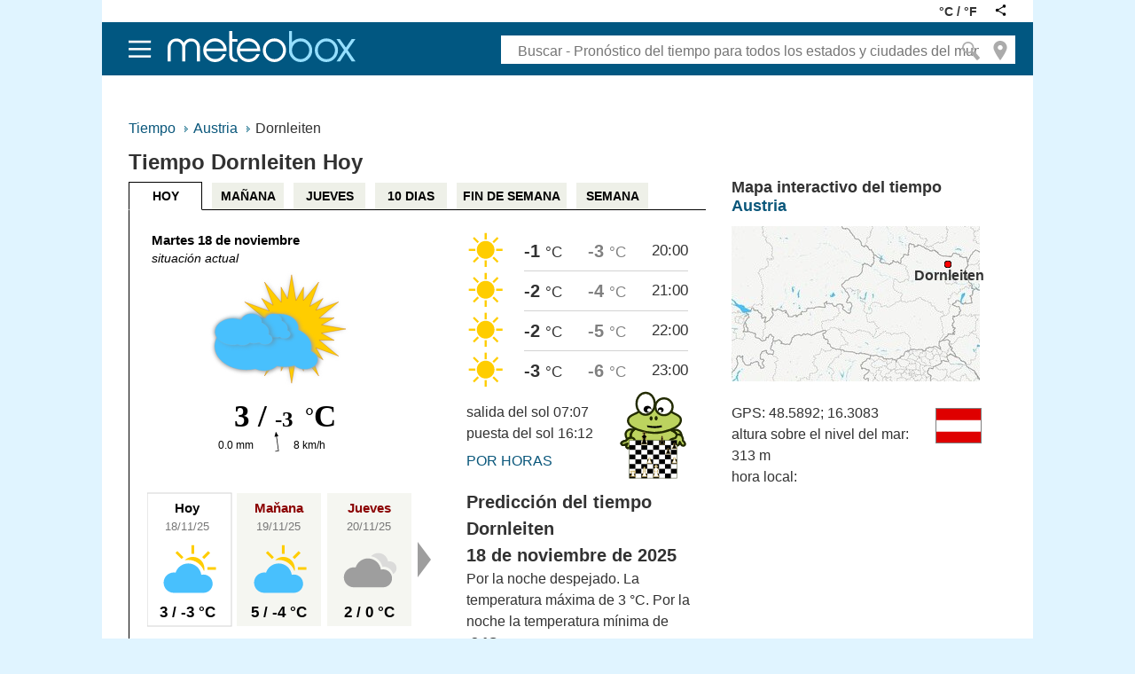

--- FILE ---
content_type: text/html; charset=utf-8
request_url: https://meteobox.es/austria/dornleiten-xqipa/
body_size: 26351
content:
<!DOCTYPE html>

<html lang="es" >
  <head>
	<meta http-equiv="content-type" content="text/html; charset=UTF-8">
	<title>Tiempo Dornleiten, Austria Hoy - actual predicción del tiempo Dornleiten - Meteobox.es</title>
	<meta name="description" content="Tiempo Dornleiten, Austria. Detallado por hora predicción del tiempo, Hoy, Maňana, pasado mañana, previsión para los próximos 10 días Dornleiten Temperatura, precipitación, presión, humedad, punto de rocío, nube, amanecer, atardecer y la luna, meteograma interactivo. el tiempo en la zona, el mapa interactivo.">
	<meta name="viewport" content="width=980">
	<link rel="shortcut icon" href="/favicon.ico" />

	
	
	<link type="text/css" href="https://meteobox.info/s/po.css?v=7.6" rel="stylesheet" media="all">
	<link rel="alternate" type="application/rss+xml" title="RSS meteobox.es" href="/rss/">

	

	

<link rel="alternate" hreflang="es" href="https://meteobox.es" />

<link rel="alternate" hreflang="cs-cz" href="https://meteobox.cz/rakousko/dornleiten-xqipa/" />
<link rel="alternate" hreflang="de" href="https://meteobox.de/republik-osterreich/dornleiten-xqipa/" />
<link rel="alternate" hreflang="de-at" href="https://meteobox.at/dornleiten-xqipa/" />
<link rel="alternate" hreflang="en-ca" href="https://meteobox.ca/austria/dornleiten-xqipa/" />
<link rel="alternate" hreflang="en-us" href="https://meteobox.com/austria/dornleiten-xqipa/" />
<link rel="alternate" hreflang="en-in" href="https://meteobox.in/austria/dornleiten-xqipa/" />
<link rel="alternate" hreflang="es-mx" href="https://meteobox.mx/austria/dornleiten-xqipa/" />
<link rel="alternate" hreflang="es-co" href="https://meteobox.co/austria/dornleiten-xqipa/" />
<link rel="alternate" hreflang="fr" href="https://meteobox.fr/autriche/dornleiten-xqipa/" />
<link rel="alternate" hreflang="pl" href="https://meteobox.pl/austria/dornleiten-xqipa/" />
<link rel="alternate" hreflang="sk" href="https://meteobox.sk/rakusko/dornleiten-xqipa/" />




	
	<meta property="og:url" content="https://meteobox.es/austria/dornleiten-xqipa/" />
	<meta property="og:type" content="place" />
	<meta property="og:title" content="Tiempo Dornleiten, Austria Hoy - actual predicción del tiempo Dornleiten - Meteobox.es" />
	<meta property="og:description" content="Tiempo Dornleiten, Austria. Detallado por hora predicción del tiempo, Hoy, Maňana, pasado mañana, previsión para los próximos 10 días Dornleiten Temperatura, precipitación, presión, humedad, punto de rocío, nube, amanecer, atardecer y la luna, meteograma interactivo. el tiempo en la zona, el mapa interactivo." />
	<meta property="og:image" content="https://meteobox.info/og/meteobox.es/austria/dornleiten-xqipa___add[1763500224].png" />
	

	

	
	<script src="//meteobox.info/s/alia/alia_consent_compress.js?lmf=241023"></script>
	<script>
      var pp_gemius_use_cmp=true;
      window['gtag_enable_tcf_support']=true
      
	</script>
	<script async src='//securepubads.g.doubleclick.net/tag/js/gpt.js'></script>
	
	<script src="//ajax.googleapis.com/ajax/libs/jquery/3.6.0/jquery.min.js"></script>
	<script src="//meteobox.info/s/maps.js?lmf=171019" async></script>
	<script src="//meteobox.info/s/po2.js?v=4"></script>
	

	



<script src="/sgzip/highchart/js/highcharts_6.2.0.js"></script>


<script>
	
	var meteogram_title_js = "Tiempo Dornleiten, Austria meteogram 18 de noviembre - 20 de noviembre"
	var local_dateformat_js = '%d/%m/%Y %H:%M'
	var exporting_filename_js = 'x_27384671_es'
	var credit_text_js = 'predicción detallada de yr.no'
	var xAxis_label_format =  '{value:<span style="font-size: 12px; font-weight: bold">%A</span> %B %e}'
	var series_name_teplota = 'Temperatura';
	var series_name_srazky = 'Precipitaciones';
	var series_name_tlak = 'Presión';
	var series_name_vitr = 'Viento';
	var show_next_day = 'Mostrar las próximas 24 horas'
	var show_previous_day = 'Ver las 24 horas anteriores'
	var hide_this_day = 'Ocultar últimas 24 horas'
	var show_next_5days = 'Previsiones meteorológicas para los próximos 5 días'
	var show_previous_5days = 'El pronóstico para los cinco días anteriores'
	var show_days = 5;
	var post_url_js = 'https://meteobox.es/post-data/meteogram/5-27384671-es.html'
	var m_from_time = '2025-11-18T16:00:00'	
	var m_shift = 1
	var m_past_hours = 3
	var m_generate_time = '#m_generate_time#'
	var m_post_data = false
	var m_cache_time = '00060'
	var m_cache_time_max = '#m_cache_time_max#'
	var get_table_date = ''
	var mesto_slug = '/austria/dornleiten-xqipa/', mesto_slug_dlouhodoba = '/austria/dornleiten-xqipa/prediccion-largo-plazo/'
	var min_table_date = '20251118', max_table_date = '20251120', max_prep_date = '20251123', max_forecast_date = '20251127'

	
		var precipitation_min_js = 0;
	    var precipitation_max_js = 20;
	

	
		var xAxis_tickInterval = 2 * 36e5;
		var xAxis_minorTickInterval = 1 * 36e5;
		var precipitation_fontweight_js = 'normal'
	

	var act_table_date_js = '2025-11-18'

	
		//var src1 = ""
		//var src2 = "https://code.highcharts.com/6.2.0/modules/exporting.js"
		var src2 = "/sgzip/highchart/js/modules/exporting.js"
		
	
		
		  var src3 = "/sgzip/meteobox_source2.js"
		
	

	var add_to_hed = function() {
		//m_sth(src1)
		//m_sth(hed, src2)
		m_sth(src3)
	}
	var wj_hed = function() {
		if (typeof window.jQuery === 'undefined') {
			setTimeout(wj_hed, 100)
			return false
		}
		else { add_to_hed() }
	}
	wj_hed()
	var add_to_hed_highchart = function() {
		m_sth(src2)
		
		  var highchartsOptions = Highcharts.setOptions({
						lang: {
						loading: 'Cargando...',
						months: ['Enero', 'Febrero', 'Marzo', 'Abril', 'Mayo', 'Junio', 'Julio', 'Agosto', 'Septiembre', 'Octubre', 'Noviembre', 'Diciembre'],
						weekdays: ['Domingo', 'Lunes', 'Martes', 'Miercoles', 'Jueves', 'Viernes', 'Sábado'],
						shortMonths: ['Ene', 'Feb', 'Mar', 'Abr', 'May', 'Jun', 'Jul', 'Ago', 'Sep', 'Oct', 'Nov', 'Dic'],
						exportButtonTitle: "Exportar",
						printButtonTitle: "Importar",
						rangeSelectorFrom: "De",
						rangeSelectorTo: "A",
						rangeSelectorZoom: "Periodo",
						downloadPNG: 'Descargar gráfica PNG',
						downloadJPEG: 'Descargar gráfica JPEG',
						downloadPDF: 'Descargar gráfica PDF',
						downloadSVG: 'Descargar gráfica SVG',
						printChart: 'Imprimir Gráfica',
						thousandsSep: ",",
						decimalPoint: '.'
					}
				});
		
	}
	var wj_highchart = function() {
		if (typeof window.Highcharts === 'undefined') {
			setTimeout(wj_highchart, 100)
			return false
		}
		else { add_to_hed_highchart() }
	}
	wj_highchart()
</script>
<script>
	var forecast_oneday_length = 32;
	var forecast_oneday_first_hour = 16;

	var forecast_json, zobrazit_radku = 10,
		act_table_date = '20251118',
		flavour = 'full',
		forecast_json_done = false, tpodrobna = 'Pronóstico extendido', tzakladni = 'predicción básica',
		datum_from = '20251118', datum_to = '20251123'

	var meteogram_json

	function loadMeteogramData(jsonUrl) {
	  $.getJSON(jsonUrl + "?" + new Date().getTime(), function(data) {
        meteogram_json = JSON.parse(data);
	  });
	}

	var fm_json = function() {
		hide_past_hours(20251118);
		/*
		$.getJSON('https://meteobox.es/json/forecast/5-27384671-es.json', function(data) {
				forecast_json = JSON.parse(data)
				forecast_to_html();
			}
		);
		*/
		loadMeteogramData('https://meteobox.es/json/meteogram/5-27384671-es.json')
	}

	var wj_json = function() {
		if (typeof window.jQuery === 'undefined' || typeof Meteogram === 'undefined') {
			setTimeout(wj_json, 100)
			return false
		}
		else { fm_json() }
	}
	wj_json()
</script>

<script>

            function create_meteogram() {
                if (!meteogram_json) {
                    si = setTimeout(create_meteogram, 200)
                    return false
                }
                var meteogram = new Meteogram(meteogram_json, 'container')
            }

        var do_meteogram = function() {
            Meteogram.prototype.createChart = function () {
                var meteogram = this;

                this.chart = new Highcharts.Chart(this.getChartOptions(), function (chart) {
                    meteogram.onChartLoad(chart);
                });
            };

            if (document.readyState == 'complete' || document.readyState == "interactive" || document.readyState == "loaded") {
                create_meteogram()
            }
            else {
                $( window ).on('load', function() {
                  create_meteogram()
                });
            }
        }
        var wj_meteogram = function() {
            if (typeof window.jQuery === 'undefined' || typeof Meteogram === 'undefined' || typeof window.Highcharts === 'undefined') {
                setTimeout(wj_meteogram, 100)
                return false
            }
            else { 
				do_meteogram(); 
				
			  }
        }
        wj_meteogram()

  

</script>



	
	  <!-- adv scripts start -->

<script>
/* <![CDATA[ */
var a_adv={rs_time:0,rs_timeout:1E3,im:function(b,a,c,d,e,f,g,h){this.runfc("im",b,a,c,d,e,f,g,h)},ram:function(b){this.runfc("ram",b)},stat:function(w){this.runfc("stat",w)},all:function(){this.runfc("all")},rscript:function(b,a){this.runfc("rscript",b,a)},mscript:function(){this.runfc("mscript")},repairIE:function(b,a){},passback:function(b,a,c){this.runfc("passback",b,a,c)},dfp_callback:function(b){this.runfc("dfp_callback",b)},cgs:function(b,a,c,d,e,f){this.runfc("cgs",b,a,c,d,e,f)},lshift:function(b){this.runfc("lshift",b)},getCookie:function(b){var a=
document.cookie,c=a.indexOf(" "+b+"=");-1==c&&(c=a.indexOf(b+"="));-1==c?a=null:(c=a.indexOf("=",c)+1,b=a.indexOf(";",c),-1==b&&(b=a.length),a=unescape(a.substring(c,b)));return a},runfc:function(b,a,c,d,e,f,g,h,k,l,m){if("undefined"===typeof a_advs){0==this.rs_time&&(this.rs_time=(new Date).getTime());if((new Date).getTime()-this.rs_time<this.rs_timeout)switch(b){case "im":setTimeout(this.im.bind(this,a,c,d,e,f,g,h,k),100);break;case "ram":setTimeout(this.ram.bind(this,a),100);break;case "stat":setTimeout(this.stat.bind(this,a),100);break;case "all":setTimeout(this.all.bind(this),
100);break;case "rscript":setTimeout(this.rscript.bind(this,a,c),100);break;case "mscript":setTimeout(this.mscript.bind(this),100);break;case "passback":setTimeout(this.passback.bind(this,a,c,d),100);break;case "dfp_callback":setTimeout(this.dfp_callback.bind(this,a),100);break;case "cgs":setTimeout(this.cgs.bind(this,a,c,d,e,f,g),100);break;case "lshift":setTimeout(this.lshift.bind(this,a),100)}return!1}switch(b){case "im":a_advs.im(a,c,d,e,f,g,h,k);break;case "ram":a_advs.ram(a);break;case "stat":a_advs.stat(a);break;case "all":a_advs.all();
break;case "rscript":a_advs.rscript(a,c);break;case "mscript":a_advs.mscript();break;case "passback":a_advs.passback(a,c,d);break;case "dfp_callback":a_advs.dfp_callback(a);break;case "cgs":a_advs.cgs(a,c,d,e,f,g);break;case "lshift":a_advs.lshift(a)}},m_sth:function(c){var a=document.getElementsByTagName("head")[0],b=document.createElement("script");b.type="text/javascript";b.async=!0;b.src=c;a.appendChild(b)}};				
	var alia_gSeznamSession = false
	var alia_adv = {}; alia_adv.noview = '';
		
	
		var alia_gAdvBulkPositions = '_'
		alia_adv.imm = ''
		
		var alia_gAdvBulkTemplates	= '______________';                
	

	alia_adv.mc_msg_top = '12053'
	alia_adv.mc_msg_bot = alia_adv.mc_msg_top
	alia_adv.mc_msg_rtb = alia_adv.mc_msg_top
	alia_adv.AdFormCat = '233'
	alia_adv.title_page = 'false';
	alia_adv.page = 'zakladni';
	var alia_gAdServer = 'rs.kurzy.cz';
	/* var alia_gAdServer = 'www.kurzy.cz'; */
	var alia_gAdPosition = 'wMeteoboxES';

	var alia_gAdvPriority = '';
	var alia_gCode = 'wMeteobox';
	var alia_gLV = 'ES';
	var alia_gCid = '';
	var alia_gDFP = '1';
	var alia_gVersion = ''
	
	var alia_gOnlyOneRSCall = '1'
	var alia_gAsync = true

	var alia_gSS = 0
	try { alia_gSS = window.innerWidth || document.documentElement.clientWidth || document.body.clientWidth } catch(e) {}
	/* ]]> */
</script>

	<script src="//meteobox.info/s/alia/adv_async_consent.js?lmf=250410" async></script>
	


	<script src='//meteobox.info/s/alia/adv_add_meteobox_new_full.js?lmf=250410'></script>
	

<!-- adv scripts end -->

	
	<script> var flavour='full'; var metrics="C"; </script>
	
  </head>

  <body class="desktop">
	<div id="ram" class="ecb">
	    
	  	<!-- adv tag start -->

	<div id="adv_ram" class="lshift"> <script> a_adv.im('ram') </script> </div>
	
<script> a_adv.ram('m') </script>
<!-- adv tag end -->
		<div id="ram_out">
		  <div class="headerlogo"></div>
		  <div id="ram_inner" class="ecb">
			
	<!-- adv tag start -->
    <div style="width:100%;margin-top:10px;line-height:0px"> </div>  
	<div id="adv_content" class="lshift" style="margin-left:3px;margin-top:0px;line-height:0px">
        
            
                <!-- /16466452/970x90_Meteobox_leaderboard -->
                <div id='div-gpt-ad-1456304478155-11'>
                    <script>
	                    if (!alia_gSeznamSession) {
	                    	googletag.cmd.push(function() { googletag.display('div-gpt-ad-1456304478155-11'); });
	                    	a_adv.dfp_callback('leaderboard', true);
	                    }	
                    </script>
                </div>
            
        
    </div>
    <script> a_adv.lshift(document.getElementById('adv_content'))</script>
    <!-- adv tag end -->


			

			<div id="content" class="ecb">
			  
				<div id="qiucklinks" style="white-space: nowrap;height:1.5em;margin-left:424px;overflow:hidden"></div>
			  
			  <div class="ecb" style="max-width:680px">
				
<div id="breadcrumbs" class="ecb">
  <ul style="line-height:1.5">
	<li><a href="/" title="Tiempo - Predicción del tiempo para todos los Estados y las ciudades del mundo">Tiempo</a></li>
	
	
	

	
	
	<li><a href="/austria/" title="Predicción del tiempo para Austria">Austria</a></li>
	
	

	
	<li>
	  
	  Dornleiten
	  
	</li>
		
	
	

	
  </ul>
</div>

				<h1>Tiempo Dornleiten Hoy</h1>
			  </div>

			  <div class="clear"></div>
			  
    <div class="ecb">
	  <div class="ecb">
		<div class="ecb" style="width:680px;float:left">
		  
		<ul class="topmenu ">
		  
		  <li class="act"><a href="/austria/dornleiten-xqipa/">HOY</a></li>
		  <li><a href="/austria/dornleiten-xqipa/eltiempo-manana">MAÑANA</a></li>
		  <li><a href="/austria/dornleiten-xqipa/eltiempo-pasado-manana">JUEVES</a></li>
		  <li><a href="/austria/dornleiten-xqipa/prediccion-largo-plazo/">10 DIAS</a></li>
		  <li><a href="/austria/dornleiten-xqipa/eltiempo-fin-de-semana">FIN DE SEMANA</a></li>
		  <li><a href="/austria/dornleiten-xqipa/eltiempo-semana">SEMANA</a></li>		  
		  

		  
		</ul>
		 

		<div id="topblock" class="ecb" style="border-left:1px solid black;border-top:1px solid black;width:650px">
		
		
		  <br>		  
		
	
		
		  <div style="width:300px;float:left;margin-left:20px" id="svgforecast">
			
<svg xmlns="http://www.w3.org/2000/svg" xmlns:xlink="http://www.w3.org/1999/xlink" viewBox="0 0 300 470" width="300" height="470">
 <defs>
    <g id="shape">
        <rect x="0" y="0" width="95" height="150" style="fill: #F5F6F1;filter: drop-shadow(1px 3px 2px rgb(0 0 0 / 0.4));" />
    </g>
	<g id="shapeact">
        <rect x="0" y="0" width="95" height="150" style="stroke:lightgray;stroke-width: 1px;fill: white;filter: drop-shadow(1px 3px 2px rgb(0 0 0 / 0.4));" />
    </g>

	
		


<svg
   xmlns:dc="http://purl.org/dc/elements/1.1/"
   xmlns:cc="http://creativecommons.org/ns#"
   xmlns:rdf="http://www.w3.org/1999/02/22-rdf-syntax-ns#"
   xmlns:svg="http://www.w3.org/2000/svg"
   xmlns="http://www.w3.org/2000/svg"
   xmlns:sodipodi="http://sodipodi.sourceforge.net/DTD/sodipodi-0.dtd"
   xmlns:inkscape="http://www.inkscape.org/namespaces/inkscape"
   width="19.191111mm"
   height="19.191111mm"
   viewBox="0 0 67.999998 67.999998"
   id="ws1"
   version="1.1"
   inkscape:version="0.91 r13725"
   sodipodi:docname="ws1.svg">
  <defs
     id="defs19686" />
  <sodipodi:namedview
     id="base"
     pagecolor="#ffffff"
     bordercolor="#666666"
     borderopacity="1.0"
     inkscape:pageopacity="0.0"
     inkscape:pageshadow="2"
     inkscape:zoom="5.3843023"
     inkscape:cx="22.331354"
     inkscape:cy="50.379706"
     inkscape:document-units="px"
     inkscape:current-layer="layer1"
     showgrid="false"
     fit-margin-top="0"
     fit-margin-left="0"
     fit-margin-right="0"
     fit-margin-bottom="0"
     inkscape:window-width="1920"
     inkscape:window-height="1181"
     inkscape:window-x="-4"
     inkscape:window-y="-4"
     inkscape:window-maximized="1" />
  <metadata
     id="metadata19689">
    <rdf:RDF>
      <cc:Work
         rdf:about="">
        <dc:format>image/svg+xml</dc:format>
        <dc:type
           rdf:resource="http://purl.org/dc/dcmitype/StillImage" />
        <dc:title></dc:title>
      </cc:Work>
    </rdf:RDF>
  </metadata>
  <g
     inkscape:label="Vrstva 1"
     inkscape:groupmode="layer"
     id="layer1"
     transform="translate(-273.8475,-515.46753)">
    <g
       id="g4243">
      <rect
         y="515.46753"
         x="273.8475"
         height="68"
         width="68"
         id="rect4151"
         style="opacity:0;fill:none;fill-opacity:1;fill-rule:nonzero;stroke:none;stroke-width:0.55800003;stroke-linecap:round;stroke-linejoin:round;stroke-miterlimit:4;stroke-dasharray:none;stroke-dashoffset:12;stroke-opacity:1" />
      <g
         id="g831"
         transform="matrix(0.55147,0,0,0.55222,238.26551,1478.7748)">
        <path
           style="fill:none"
           inkscape:connector-curvature="0"
           id="path833"
           d="m 109.55,-1712.6 -13.304,13.304 -17.232,-17.232 13.304,-13.304 17.232,17.232 z" />
        <g
           style="fill:#fcfcff"
           id="g835"
           transform="matrix(4.0429,-4.0429,-4.0429,-4.0429,152.48,-1709.5)">
          <path
             style="fill:none"
             inkscape:connector-curvature="0"
             id="path837"
             d="m -0.75758,0.045918 c 0,-3.1862 -2.5831,-5.7694 -5.769,-5.7694 -3.1868,0 -5.7699,2.5833 -5.7699,5.7694 0,3.1862 2.5831,5.7694 5.7699,5.7694 3.1859,0 5.769,-2.5833 5.769,-5.7694" />
        </g>
        <path
           style="fill:none"
           inkscape:connector-curvature="0"
           id="path839"
           d="m 111.07,-1654.2 -18.528,18.528 -13.304,-13.304 18.528,-18.528 13.304,13.304 z" />
        <path
           style="fill:none"
           inkscape:connector-curvature="0"
           id="path841"
           d="m 172.52,-1715.6 -17.883,17.883 -13.304,-13.304 17.883,-17.883 13.304,13.304 z" />
        <path
           style="fill:none"
           inkscape:connector-curvature="0"
           id="path843"
           d="m 97.895,-1692.5 -4.2e-5,18.815 -28.034,0 3.7e-5,-18.815 28.034,0 z" />
        <path
           style="fill:none"
           inkscape:connector-curvature="0"
           id="path845"
           d="m 182.49,-1692.5 -6e-5,18.815 -27.123,0 3e-5,-18.815 27.123,0 z" />
        <path
           style="fill:none"
           inkscape:connector-curvature="0"
           id="path847"
           d="m 135.43,-1651.9 5e-5,25.286 -18.815,0 9e-5,-25.286 18.815,-10e-5 z" />
        <path
           style="fill:none"
           inkscape:connector-curvature="0"
           id="path849"
           d="m 135.62,-1739.1 4e-5,27.123 -18.815,1e-4 2e-5,-27.123 18.815,0 z" />
        <path
           style="fill:#ffcd00"
           inkscape:connector-curvature="0"
           id="path851"
           d="m 145.11,-1702.5 c 10.604,10.604 10.604,27.8 -4e-5,38.404 -10.607,10.607 -27.803,10.607 -38.407,0 -10.604,-10.604 -10.604,-27.8 0.003,-38.407 10.604,-10.604 27.8,-10.604 38.404,10e-5" />
        <path
           style="fill:#ffcd00"
           inkscape:connector-curvature="0"
           id="path853"
           d="m 105.47,-1708.5 -4.5757,4.5757 -14.187,-14.187 4.5757,-4.5757 14.187,14.187 z" />
        <g
           id="g855"
           transform="matrix(2.9294,-2.9294,-2.9294,-2.9294,94.509,-1686.5)">
          <path
             style="fill:#ffcd00"
             inkscape:connector-curvature="0"
             id="path857"
             d="M 0,0 -1.105,-1.105 -4.53,2.32 -3.425,3.425 0,0 Z" />
        </g>
        <path
           style="fill:#ffcd00"
           inkscape:connector-curvature="0"
           id="path859"
           d="m 177.65,-1686.5 -3e-5,6.4739 -20.066,0 -3e-5,-6.474 20.066,10e-5 z" />
        <path
           style="fill:#ffcd00"
           inkscape:connector-curvature="0"
           id="path861"
           d="m 105.47,-1658.1 -14.187,14.187 -4.5757,-4.5757 14.187,-14.187 4.5757,4.5756 z" />
        <path
           style="fill:#ffcd00"
           inkscape:connector-curvature="0"
           id="path863"
           d="m 165.4,-1718.1 -14.19,14.19 -4.5757,-4.5756 14.19,-14.19 4.5757,4.5758 z" />
        <g
           id="g865"
           transform="matrix(2.9294,-2.9294,-2.9294,-2.9294,122.81,-1651.3)">
          <path
             style="fill:#ffcd00"
             inkscape:connector-curvature="0"
             id="path867"
             d="M 0,0 1.105,-1.105 -2.32,-4.53 -3.425,-3.425 0,0 Z" />
        </g>
        <g
           id="g869"
           transform="matrix(2.9294,-2.9294,-2.9294,-2.9294,122.81,-1734.9)">
          <path
             style="fill:#ffcd00"
             inkscape:connector-curvature="0"
             id="path871"
             d="M 0,0 1.105,-1.105 -2.32,-4.53 -3.425,-3.425 0,0 Z" />
        </g>
        <path
           style="fill:none"
           inkscape:connector-curvature="0"
           id="path873"
           d="m 172.41,-1649.7 -13.397,13.397 -17.212,-17.212 13.397,-13.397 17.212,17.212 z" />
        <path
           style="fill:#ffcd00"
           inkscape:connector-curvature="0"
           id="path875"
           d="m 165.4,-1648.5 -4.5757,4.5757 -14.19,-14.19 4.5757,-4.5757 14.19,14.19 z" />
      </g>
    </g>
  </g>
</svg>

	
		


<svg
   xmlns:dc="http://purl.org/dc/elements/1.1/"
   xmlns:cc="http://creativecommons.org/ns#"
   xmlns:rdf="http://www.w3.org/1999/02/22-rdf-syntax-ns#"
   xmlns:svg="http://www.w3.org/2000/svg"
   xmlns="http://www.w3.org/2000/svg"
   xmlns:sodipodi="http://sodipodi.sourceforge.net/DTD/sodipodi-0.dtd"
   xmlns:inkscape="http://www.inkscape.org/namespaces/inkscape"
   width="19.191111mm"
   height="19.191111mm"
   viewBox="0 0 67.999998 67.999998"
   id="ws1"
   version="1.1"
   inkscape:version="0.91 r13725"
   sodipodi:docname="ws1.svg">
  <defs
     id="defs19686" />
  <sodipodi:namedview
     id="base"
     pagecolor="#ffffff"
     bordercolor="#666666"
     borderopacity="1.0"
     inkscape:pageopacity="0.0"
     inkscape:pageshadow="2"
     inkscape:zoom="5.3843023"
     inkscape:cx="22.331354"
     inkscape:cy="50.379706"
     inkscape:document-units="px"
     inkscape:current-layer="layer1"
     showgrid="false"
     fit-margin-top="0"
     fit-margin-left="0"
     fit-margin-right="0"
     fit-margin-bottom="0"
     inkscape:window-width="1920"
     inkscape:window-height="1181"
     inkscape:window-x="-4"
     inkscape:window-y="-4"
     inkscape:window-maximized="1" />
  <metadata
     id="metadata19689">
    <rdf:RDF>
      <cc:Work
         rdf:about="">
        <dc:format>image/svg+xml</dc:format>
        <dc:type
           rdf:resource="http://purl.org/dc/dcmitype/StillImage" />
        <dc:title></dc:title>
      </cc:Work>
    </rdf:RDF>
  </metadata>
  <g
     inkscape:label="Vrstva 1"
     inkscape:groupmode="layer"
     id="layer1"
     transform="translate(-273.8475,-515.46753)">
    <g
       id="g4243">
      <rect
         y="515.46753"
         x="273.8475"
         height="68"
         width="68"
         id="rect4151"
         style="opacity:0;fill:none;fill-opacity:1;fill-rule:nonzero;stroke:none;stroke-width:0.55800003;stroke-linecap:round;stroke-linejoin:round;stroke-miterlimit:4;stroke-dasharray:none;stroke-dashoffset:12;stroke-opacity:1" />
      <g
         id="g831"
         transform="matrix(0.55147,0,0,0.55222,238.26551,1478.7748)">
        <path
           style="fill:none"
           inkscape:connector-curvature="0"
           id="path833"
           d="m 109.55,-1712.6 -13.304,13.304 -17.232,-17.232 13.304,-13.304 17.232,17.232 z" />
        <g
           style="fill:#fcfcff"
           id="g835"
           transform="matrix(4.0429,-4.0429,-4.0429,-4.0429,152.48,-1709.5)">
          <path
             style="fill:none"
             inkscape:connector-curvature="0"
             id="path837"
             d="m -0.75758,0.045918 c 0,-3.1862 -2.5831,-5.7694 -5.769,-5.7694 -3.1868,0 -5.7699,2.5833 -5.7699,5.7694 0,3.1862 2.5831,5.7694 5.7699,5.7694 3.1859,0 5.769,-2.5833 5.769,-5.7694" />
        </g>
        <path
           style="fill:none"
           inkscape:connector-curvature="0"
           id="path839"
           d="m 111.07,-1654.2 -18.528,18.528 -13.304,-13.304 18.528,-18.528 13.304,13.304 z" />
        <path
           style="fill:none"
           inkscape:connector-curvature="0"
           id="path841"
           d="m 172.52,-1715.6 -17.883,17.883 -13.304,-13.304 17.883,-17.883 13.304,13.304 z" />
        <path
           style="fill:none"
           inkscape:connector-curvature="0"
           id="path843"
           d="m 97.895,-1692.5 -4.2e-5,18.815 -28.034,0 3.7e-5,-18.815 28.034,0 z" />
        <path
           style="fill:none"
           inkscape:connector-curvature="0"
           id="path845"
           d="m 182.49,-1692.5 -6e-5,18.815 -27.123,0 3e-5,-18.815 27.123,0 z" />
        <path
           style="fill:none"
           inkscape:connector-curvature="0"
           id="path847"
           d="m 135.43,-1651.9 5e-5,25.286 -18.815,0 9e-5,-25.286 18.815,-10e-5 z" />
        <path
           style="fill:none"
           inkscape:connector-curvature="0"
           id="path849"
           d="m 135.62,-1739.1 4e-5,27.123 -18.815,1e-4 2e-5,-27.123 18.815,0 z" />
        <path
           style="fill:#ffcd00"
           inkscape:connector-curvature="0"
           id="path851"
           d="m 145.11,-1702.5 c 10.604,10.604 10.604,27.8 -4e-5,38.404 -10.607,10.607 -27.803,10.607 -38.407,0 -10.604,-10.604 -10.604,-27.8 0.003,-38.407 10.604,-10.604 27.8,-10.604 38.404,10e-5" />
        <path
           style="fill:#ffcd00"
           inkscape:connector-curvature="0"
           id="path853"
           d="m 105.47,-1708.5 -4.5757,4.5757 -14.187,-14.187 4.5757,-4.5757 14.187,14.187 z" />
        <g
           id="g855"
           transform="matrix(2.9294,-2.9294,-2.9294,-2.9294,94.509,-1686.5)">
          <path
             style="fill:#ffcd00"
             inkscape:connector-curvature="0"
             id="path857"
             d="M 0,0 -1.105,-1.105 -4.53,2.32 -3.425,3.425 0,0 Z" />
        </g>
        <path
           style="fill:#ffcd00"
           inkscape:connector-curvature="0"
           id="path859"
           d="m 177.65,-1686.5 -3e-5,6.4739 -20.066,0 -3e-5,-6.474 20.066,10e-5 z" />
        <path
           style="fill:#ffcd00"
           inkscape:connector-curvature="0"
           id="path861"
           d="m 105.47,-1658.1 -14.187,14.187 -4.5757,-4.5757 14.187,-14.187 4.5757,4.5756 z" />
        <path
           style="fill:#ffcd00"
           inkscape:connector-curvature="0"
           id="path863"
           d="m 165.4,-1718.1 -14.19,14.19 -4.5757,-4.5756 14.19,-14.19 4.5757,4.5758 z" />
        <g
           id="g865"
           transform="matrix(2.9294,-2.9294,-2.9294,-2.9294,122.81,-1651.3)">
          <path
             style="fill:#ffcd00"
             inkscape:connector-curvature="0"
             id="path867"
             d="M 0,0 1.105,-1.105 -2.32,-4.53 -3.425,-3.425 0,0 Z" />
        </g>
        <g
           id="g869"
           transform="matrix(2.9294,-2.9294,-2.9294,-2.9294,122.81,-1734.9)">
          <path
             style="fill:#ffcd00"
             inkscape:connector-curvature="0"
             id="path871"
             d="M 0,0 1.105,-1.105 -2.32,-4.53 -3.425,-3.425 0,0 Z" />
        </g>
        <path
           style="fill:none"
           inkscape:connector-curvature="0"
           id="path873"
           d="m 172.41,-1649.7 -13.397,13.397 -17.212,-17.212 13.397,-13.397 17.212,17.212 z" />
        <path
           style="fill:#ffcd00"
           inkscape:connector-curvature="0"
           id="path875"
           d="m 165.4,-1648.5 -4.5757,4.5757 -14.19,-14.19 4.5757,-4.5757 14.19,14.19 z" />
      </g>
    </g>
  </g>
</svg>

	
		


<svg
   xmlns:dc="http://purl.org/dc/elements/1.1/"
   xmlns:cc="http://creativecommons.org/ns#"
   xmlns:rdf="http://www.w3.org/1999/02/22-rdf-syntax-ns#"
   xmlns:svg="http://www.w3.org/2000/svg"
   xmlns="http://www.w3.org/2000/svg"
   xmlns:sodipodi="http://sodipodi.sourceforge.net/DTD/sodipodi-0.dtd"
   xmlns:inkscape="http://www.inkscape.org/namespaces/inkscape"
   width="19.191111mm"
   height="19.191111mm"
   viewBox="0 0 67.999998 67.999998"
   id="ws1"
   version="1.1"
   inkscape:version="0.91 r13725"
   sodipodi:docname="ws1.svg">
  <defs
     id="defs19686" />
  <sodipodi:namedview
     id="base"
     pagecolor="#ffffff"
     bordercolor="#666666"
     borderopacity="1.0"
     inkscape:pageopacity="0.0"
     inkscape:pageshadow="2"
     inkscape:zoom="5.3843023"
     inkscape:cx="22.331354"
     inkscape:cy="50.379706"
     inkscape:document-units="px"
     inkscape:current-layer="layer1"
     showgrid="false"
     fit-margin-top="0"
     fit-margin-left="0"
     fit-margin-right="0"
     fit-margin-bottom="0"
     inkscape:window-width="1920"
     inkscape:window-height="1181"
     inkscape:window-x="-4"
     inkscape:window-y="-4"
     inkscape:window-maximized="1" />
  <metadata
     id="metadata19689">
    <rdf:RDF>
      <cc:Work
         rdf:about="">
        <dc:format>image/svg+xml</dc:format>
        <dc:type
           rdf:resource="http://purl.org/dc/dcmitype/StillImage" />
        <dc:title></dc:title>
      </cc:Work>
    </rdf:RDF>
  </metadata>
  <g
     inkscape:label="Vrstva 1"
     inkscape:groupmode="layer"
     id="layer1"
     transform="translate(-273.8475,-515.46753)">
    <g
       id="g4243">
      <rect
         y="515.46753"
         x="273.8475"
         height="68"
         width="68"
         id="rect4151"
         style="opacity:0;fill:none;fill-opacity:1;fill-rule:nonzero;stroke:none;stroke-width:0.55800003;stroke-linecap:round;stroke-linejoin:round;stroke-miterlimit:4;stroke-dasharray:none;stroke-dashoffset:12;stroke-opacity:1" />
      <g
         id="g831"
         transform="matrix(0.55147,0,0,0.55222,238.26551,1478.7748)">
        <path
           style="fill:none"
           inkscape:connector-curvature="0"
           id="path833"
           d="m 109.55,-1712.6 -13.304,13.304 -17.232,-17.232 13.304,-13.304 17.232,17.232 z" />
        <g
           style="fill:#fcfcff"
           id="g835"
           transform="matrix(4.0429,-4.0429,-4.0429,-4.0429,152.48,-1709.5)">
          <path
             style="fill:none"
             inkscape:connector-curvature="0"
             id="path837"
             d="m -0.75758,0.045918 c 0,-3.1862 -2.5831,-5.7694 -5.769,-5.7694 -3.1868,0 -5.7699,2.5833 -5.7699,5.7694 0,3.1862 2.5831,5.7694 5.7699,5.7694 3.1859,0 5.769,-2.5833 5.769,-5.7694" />
        </g>
        <path
           style="fill:none"
           inkscape:connector-curvature="0"
           id="path839"
           d="m 111.07,-1654.2 -18.528,18.528 -13.304,-13.304 18.528,-18.528 13.304,13.304 z" />
        <path
           style="fill:none"
           inkscape:connector-curvature="0"
           id="path841"
           d="m 172.52,-1715.6 -17.883,17.883 -13.304,-13.304 17.883,-17.883 13.304,13.304 z" />
        <path
           style="fill:none"
           inkscape:connector-curvature="0"
           id="path843"
           d="m 97.895,-1692.5 -4.2e-5,18.815 -28.034,0 3.7e-5,-18.815 28.034,0 z" />
        <path
           style="fill:none"
           inkscape:connector-curvature="0"
           id="path845"
           d="m 182.49,-1692.5 -6e-5,18.815 -27.123,0 3e-5,-18.815 27.123,0 z" />
        <path
           style="fill:none"
           inkscape:connector-curvature="0"
           id="path847"
           d="m 135.43,-1651.9 5e-5,25.286 -18.815,0 9e-5,-25.286 18.815,-10e-5 z" />
        <path
           style="fill:none"
           inkscape:connector-curvature="0"
           id="path849"
           d="m 135.62,-1739.1 4e-5,27.123 -18.815,1e-4 2e-5,-27.123 18.815,0 z" />
        <path
           style="fill:#ffcd00"
           inkscape:connector-curvature="0"
           id="path851"
           d="m 145.11,-1702.5 c 10.604,10.604 10.604,27.8 -4e-5,38.404 -10.607,10.607 -27.803,10.607 -38.407,0 -10.604,-10.604 -10.604,-27.8 0.003,-38.407 10.604,-10.604 27.8,-10.604 38.404,10e-5" />
        <path
           style="fill:#ffcd00"
           inkscape:connector-curvature="0"
           id="path853"
           d="m 105.47,-1708.5 -4.5757,4.5757 -14.187,-14.187 4.5757,-4.5757 14.187,14.187 z" />
        <g
           id="g855"
           transform="matrix(2.9294,-2.9294,-2.9294,-2.9294,94.509,-1686.5)">
          <path
             style="fill:#ffcd00"
             inkscape:connector-curvature="0"
             id="path857"
             d="M 0,0 -1.105,-1.105 -4.53,2.32 -3.425,3.425 0,0 Z" />
        </g>
        <path
           style="fill:#ffcd00"
           inkscape:connector-curvature="0"
           id="path859"
           d="m 177.65,-1686.5 -3e-5,6.4739 -20.066,0 -3e-5,-6.474 20.066,10e-5 z" />
        <path
           style="fill:#ffcd00"
           inkscape:connector-curvature="0"
           id="path861"
           d="m 105.47,-1658.1 -14.187,14.187 -4.5757,-4.5757 14.187,-14.187 4.5757,4.5756 z" />
        <path
           style="fill:#ffcd00"
           inkscape:connector-curvature="0"
           id="path863"
           d="m 165.4,-1718.1 -14.19,14.19 -4.5757,-4.5756 14.19,-14.19 4.5757,4.5758 z" />
        <g
           id="g865"
           transform="matrix(2.9294,-2.9294,-2.9294,-2.9294,122.81,-1651.3)">
          <path
             style="fill:#ffcd00"
             inkscape:connector-curvature="0"
             id="path867"
             d="M 0,0 1.105,-1.105 -2.32,-4.53 -3.425,-3.425 0,0 Z" />
        </g>
        <g
           id="g869"
           transform="matrix(2.9294,-2.9294,-2.9294,-2.9294,122.81,-1734.9)">
          <path
             style="fill:#ffcd00"
             inkscape:connector-curvature="0"
             id="path871"
             d="M 0,0 1.105,-1.105 -2.32,-4.53 -3.425,-3.425 0,0 Z" />
        </g>
        <path
           style="fill:none"
           inkscape:connector-curvature="0"
           id="path873"
           d="m 172.41,-1649.7 -13.397,13.397 -17.212,-17.212 13.397,-13.397 17.212,17.212 z" />
        <path
           style="fill:#ffcd00"
           inkscape:connector-curvature="0"
           id="path875"
           d="m 165.4,-1648.5 -4.5757,4.5757 -14.19,-14.19 4.5757,-4.5757 14.19,14.19 z" />
      </g>
    </g>
  </g>
</svg>

	
		


<svg
   xmlns:dc="http://purl.org/dc/elements/1.1/"
   xmlns:cc="http://creativecommons.org/ns#"
   xmlns:rdf="http://www.w3.org/1999/02/22-rdf-syntax-ns#"
   xmlns:svg="http://www.w3.org/2000/svg"
   xmlns="http://www.w3.org/2000/svg"
   xmlns:sodipodi="http://sodipodi.sourceforge.net/DTD/sodipodi-0.dtd"
   xmlns:inkscape="http://www.inkscape.org/namespaces/inkscape"
   width="19.191111mm"
   height="19.191111mm"
   viewBox="0 0 67.999998 67.999998"
   id="ws1"
   version="1.1"
   inkscape:version="0.91 r13725"
   sodipodi:docname="ws1.svg">
  <defs
     id="defs19686" />
  <sodipodi:namedview
     id="base"
     pagecolor="#ffffff"
     bordercolor="#666666"
     borderopacity="1.0"
     inkscape:pageopacity="0.0"
     inkscape:pageshadow="2"
     inkscape:zoom="5.3843023"
     inkscape:cx="22.331354"
     inkscape:cy="50.379706"
     inkscape:document-units="px"
     inkscape:current-layer="layer1"
     showgrid="false"
     fit-margin-top="0"
     fit-margin-left="0"
     fit-margin-right="0"
     fit-margin-bottom="0"
     inkscape:window-width="1920"
     inkscape:window-height="1181"
     inkscape:window-x="-4"
     inkscape:window-y="-4"
     inkscape:window-maximized="1" />
  <metadata
     id="metadata19689">
    <rdf:RDF>
      <cc:Work
         rdf:about="">
        <dc:format>image/svg+xml</dc:format>
        <dc:type
           rdf:resource="http://purl.org/dc/dcmitype/StillImage" />
        <dc:title></dc:title>
      </cc:Work>
    </rdf:RDF>
  </metadata>
  <g
     inkscape:label="Vrstva 1"
     inkscape:groupmode="layer"
     id="layer1"
     transform="translate(-273.8475,-515.46753)">
    <g
       id="g4243">
      <rect
         y="515.46753"
         x="273.8475"
         height="68"
         width="68"
         id="rect4151"
         style="opacity:0;fill:none;fill-opacity:1;fill-rule:nonzero;stroke:none;stroke-width:0.55800003;stroke-linecap:round;stroke-linejoin:round;stroke-miterlimit:4;stroke-dasharray:none;stroke-dashoffset:12;stroke-opacity:1" />
      <g
         id="g831"
         transform="matrix(0.55147,0,0,0.55222,238.26551,1478.7748)">
        <path
           style="fill:none"
           inkscape:connector-curvature="0"
           id="path833"
           d="m 109.55,-1712.6 -13.304,13.304 -17.232,-17.232 13.304,-13.304 17.232,17.232 z" />
        <g
           style="fill:#fcfcff"
           id="g835"
           transform="matrix(4.0429,-4.0429,-4.0429,-4.0429,152.48,-1709.5)">
          <path
             style="fill:none"
             inkscape:connector-curvature="0"
             id="path837"
             d="m -0.75758,0.045918 c 0,-3.1862 -2.5831,-5.7694 -5.769,-5.7694 -3.1868,0 -5.7699,2.5833 -5.7699,5.7694 0,3.1862 2.5831,5.7694 5.7699,5.7694 3.1859,0 5.769,-2.5833 5.769,-5.7694" />
        </g>
        <path
           style="fill:none"
           inkscape:connector-curvature="0"
           id="path839"
           d="m 111.07,-1654.2 -18.528,18.528 -13.304,-13.304 18.528,-18.528 13.304,13.304 z" />
        <path
           style="fill:none"
           inkscape:connector-curvature="0"
           id="path841"
           d="m 172.52,-1715.6 -17.883,17.883 -13.304,-13.304 17.883,-17.883 13.304,13.304 z" />
        <path
           style="fill:none"
           inkscape:connector-curvature="0"
           id="path843"
           d="m 97.895,-1692.5 -4.2e-5,18.815 -28.034,0 3.7e-5,-18.815 28.034,0 z" />
        <path
           style="fill:none"
           inkscape:connector-curvature="0"
           id="path845"
           d="m 182.49,-1692.5 -6e-5,18.815 -27.123,0 3e-5,-18.815 27.123,0 z" />
        <path
           style="fill:none"
           inkscape:connector-curvature="0"
           id="path847"
           d="m 135.43,-1651.9 5e-5,25.286 -18.815,0 9e-5,-25.286 18.815,-10e-5 z" />
        <path
           style="fill:none"
           inkscape:connector-curvature="0"
           id="path849"
           d="m 135.62,-1739.1 4e-5,27.123 -18.815,1e-4 2e-5,-27.123 18.815,0 z" />
        <path
           style="fill:#ffcd00"
           inkscape:connector-curvature="0"
           id="path851"
           d="m 145.11,-1702.5 c 10.604,10.604 10.604,27.8 -4e-5,38.404 -10.607,10.607 -27.803,10.607 -38.407,0 -10.604,-10.604 -10.604,-27.8 0.003,-38.407 10.604,-10.604 27.8,-10.604 38.404,10e-5" />
        <path
           style="fill:#ffcd00"
           inkscape:connector-curvature="0"
           id="path853"
           d="m 105.47,-1708.5 -4.5757,4.5757 -14.187,-14.187 4.5757,-4.5757 14.187,14.187 z" />
        <g
           id="g855"
           transform="matrix(2.9294,-2.9294,-2.9294,-2.9294,94.509,-1686.5)">
          <path
             style="fill:#ffcd00"
             inkscape:connector-curvature="0"
             id="path857"
             d="M 0,0 -1.105,-1.105 -4.53,2.32 -3.425,3.425 0,0 Z" />
        </g>
        <path
           style="fill:#ffcd00"
           inkscape:connector-curvature="0"
           id="path859"
           d="m 177.65,-1686.5 -3e-5,6.4739 -20.066,0 -3e-5,-6.474 20.066,10e-5 z" />
        <path
           style="fill:#ffcd00"
           inkscape:connector-curvature="0"
           id="path861"
           d="m 105.47,-1658.1 -14.187,14.187 -4.5757,-4.5757 14.187,-14.187 4.5757,4.5756 z" />
        <path
           style="fill:#ffcd00"
           inkscape:connector-curvature="0"
           id="path863"
           d="m 165.4,-1718.1 -14.19,14.19 -4.5757,-4.5756 14.19,-14.19 4.5757,4.5758 z" />
        <g
           id="g865"
           transform="matrix(2.9294,-2.9294,-2.9294,-2.9294,122.81,-1651.3)">
          <path
             style="fill:#ffcd00"
             inkscape:connector-curvature="0"
             id="path867"
             d="M 0,0 1.105,-1.105 -2.32,-4.53 -3.425,-3.425 0,0 Z" />
        </g>
        <g
           id="g869"
           transform="matrix(2.9294,-2.9294,-2.9294,-2.9294,122.81,-1734.9)">
          <path
             style="fill:#ffcd00"
             inkscape:connector-curvature="0"
             id="path871"
             d="M 0,0 1.105,-1.105 -2.32,-4.53 -3.425,-3.425 0,0 Z" />
        </g>
        <path
           style="fill:none"
           inkscape:connector-curvature="0"
           id="path873"
           d="m 172.41,-1649.7 -13.397,13.397 -17.212,-17.212 13.397,-13.397 17.212,17.212 z" />
        <path
           style="fill:#ffcd00"
           inkscape:connector-curvature="0"
           id="path875"
           d="m 165.4,-1648.5 -4.5757,4.5757 -14.19,-14.19 4.5757,-4.5757 14.19,14.19 z" />
      </g>
    </g>
  </g>
</svg>

	
		


<svg
   xmlns:dc="http://purl.org/dc/elements/1.1/"
   xmlns:cc="http://creativecommons.org/ns#"
   xmlns:rdf="http://www.w3.org/1999/02/22-rdf-syntax-ns#"
   xmlns:svg="http://www.w3.org/2000/svg"
   xmlns="http://www.w3.org/2000/svg"
   xmlns:sodipodi="http://sodipodi.sourceforge.net/DTD/sodipodi-0.dtd"
   xmlns:inkscape="http://www.inkscape.org/namespaces/inkscape"
   width="19.191111mm"
   height="19.191111mm"
   viewBox="0 0 67.999998 67.999998"
   id="ws3"
   version="1.1"
   inkscape:version="0.91 r13725"
   sodipodi:docname="ws3_n.svg">
  <defs
     id="defs19686" />
  <sodipodi:namedview
     id="base"
     pagecolor="#ffffff"
     bordercolor="#666666"
     borderopacity="1.0"
     inkscape:pageopacity="0.0"
     inkscape:pageshadow="2"
     inkscape:zoom="5.3843023"
     inkscape:cx="22.331354"
     inkscape:cy="50.379706"
     inkscape:document-units="px"
     inkscape:current-layer="layer1"
     showgrid="false"
     fit-margin-top="0"
     fit-margin-left="0"
     fit-margin-right="0"
     fit-margin-bottom="0"
     inkscape:window-width="1920"
     inkscape:window-height="1181"
     inkscape:window-x="-4"
     inkscape:window-y="-4"
     inkscape:window-maximized="1" />
  <metadata
     id="metadata19689">
    <rdf:RDF>
      <cc:Work
         rdf:about="">
        <dc:format>image/svg+xml</dc:format>
        <dc:type
           rdf:resource="http://purl.org/dc/dcmitype/StillImage" />
        <dc:title></dc:title>
      </cc:Work>
    </rdf:RDF>
  </metadata>
  <g
     inkscape:label="Vrstva 1"
     inkscape:groupmode="layer"
     id="layer1"
     transform="translate(-273.8475,-515.46753)">
    <g
       transform="matrix(0.61166828,0,0,0.61166828,271.43257,2644.3519)"
       id="g637">
      <g
         transform="matrix(3.3459,0,0,-3.7039,87.031,-3418.9)"
         id="g639"
         style="fill:#fcfcff">
        <path
           d="m 0.17423,0.04052 c -0.43758,0 -0.86088,-0.05916 -1.2668,-0.15912 -0.52326,3.7199 -3.7097,6.5851 -7.5735,6.5851 -3.415,0 -6.3056,-2.2369 -7.293,-5.3244 -0.33762,0.06018 -0.6834,0.0969 -1.0384,0.0969 -3.2467,0 -5.8793,-2.6316 -5.8793,-5.8793 0,-3.2467 2.6326,-5.8783 5.8793,-5.8783 l 17.172,0 c 2.9162,0 5.2795,2.3633 5.2795,5.2795 0,2.9152 -2.3633,5.2795 -5.2795,5.2795"
           id="path641"
           inkscape:connector-curvature="0"
           style="fill:none" />
      </g>
      <g
         transform="matrix(3.8446,0,0,-3.8446,90.685,-3426.8)"
         id="g643"
         style="fill:#fcfcff">
        <path
           d="m 0,0 c 0,-3.62 -2.935,-6.555 -6.555,-6.555 -3.621,0 -6.556,2.935 -6.556,6.555 0,3.62 2.935,6.555 6.556,6.555 C -2.935,6.555 0,3.62 0,0"
           id="path645"
           inkscape:connector-curvature="0"
           style="fill:none" />
      </g>
      <path
         d="m 72.37,-3450.5 -13.94,0 0,-19.3 13.94,0 0,19.3 z"
         id="path647"
         inkscape:connector-curvature="0"
         style="fill:none" />
      <path
         d="m 108.58,-3419.5 -18.854,0 0,-13.9 18.854,0 0,13.9 z"
         id="path649"
         inkscape:connector-curvature="0"
         style="fill:none" />
      <path
         d="m 54.873,-3449.8 -11.613,10.5 -13.346,-12.1 11.613,-10.5 13.346,12.1 z"
         id="path651"
         inkscape:connector-curvature="0"
         style="fill:none" />
      <path
         d="m 102.48,-3451.2 -13.601,12.6 -11.833,-11 13.601,-12.6 11.833,11 z"
         id="path653"
         inkscape:connector-curvature="0"
         style="fill:none" />
      <path
         d="m 84.424,-3416.3 c -1.3084,0 -2.5742,0.2 -3.7881,0.5 -1.5646,-11.2 -11.093,-19.7 -22.646,-19.7 -10.211,0 -18.855,6.7 -21.808,15.9 -1.0096,-0.2 -2.0435,-0.3 -3.1049,-0.3 -9.7082,0 -17.58,7.9 -17.58,17.6 0,9.7 7.872,17.6 17.58,17.6 l 51.347,0 c 8.72,0 15.787,-7.1 15.787,-15.8 0,-8.7 -7.0669,-15.8 -15.787,-15.8"
         id="path655"
         inkscape:connector-curvature="0"
         style="fill:#48c0fd" />
      <path
         d="m 68.341,-3452.1 -4.7641,0 0,-14.8 4.7641,0 0,14.8 z"
         id="path657"
         inkscape:connector-curvature="0"
         style="fill:#ffcd00" />
      <g
         transform="matrix(3.05,0,0,-3.05,49.794,-3446.4)"
         id="g659">
        <path
           d="M 0,0 -1.105,-1.105 -4.53,2.32 -3.425,3.425 0,0 Z"
           id="path661"
           inkscape:connector-curvature="0"
           style="fill:#ffcd00" />
      </g>
      <path
         d="m 105.97,-3424.5 -14.774,0 0,-4.7 14.774,0 0,4.7 z"
         id="path663"
         inkscape:connector-curvature="0"
         style="fill:#ffcd00" />
      <g
         transform="matrix(3.05,0,0,-3.05,92.566,-3456.8)"
         id="g665">
        <path
           d="M 0,0 1.105,-1.105 -2.32,-4.53 -3.425,-3.425 0,0 Z"
           id="path667"
           inkscape:connector-curvature="0"
           style="fill:#ffcd00" />
      </g>
      <g
         transform="matrix(3.05,0,0,-3.05,57.988,-3441.6)"
         id="g669">
        <path
           d="m 0,0 c 4.052,0 7.613,-2.605 8.943,-6.305 0.018,-0.001 0.036,-0.004 0.054,-0.005 0.109,0.473 0.171,0.963 0.171,1.468 0,3.621 -2.935,6.556 -6.555,6.556 -1.829,0 -3.481,-0.751 -4.67,-1.959 C -1.39,-0.098 -0.706,0 0,0"
           id="path671"
           inkscape:connector-curvature="0"
           style="fill:#ffcd00" />
      </g>
    </g>
    <rect
       style="opacity:0;fill:none;fill-opacity:1;fill-rule:nonzero;stroke:none;stroke-width:0.55800003;stroke-linecap:round;stroke-linejoin:round;stroke-miterlimit:4;stroke-dasharray:none;stroke-dashoffset:12;stroke-opacity:1"
       id="rect4151"
       width="68"
       height="68"
       x="273.8475"
       y="515.46753" />
  </g>
</svg>

	
		


<svg
   xmlns:dc="http://purl.org/dc/elements/1.1/"
   xmlns:cc="http://creativecommons.org/ns#"
   xmlns:rdf="http://www.w3.org/1999/02/22-rdf-syntax-ns#"
   xmlns:svg="http://www.w3.org/2000/svg"
   xmlns="http://www.w3.org/2000/svg"
   xmlns:sodipodi="http://sodipodi.sourceforge.net/DTD/sodipodi-0.dtd"
   xmlns:inkscape="http://www.inkscape.org/namespaces/inkscape"
   width="19.191111mm"
   height="19.191111mm"
   viewBox="0 0 67.999998 67.999998"
   id="ws4"
   version="1.1"
   inkscape:version="0.91 r13725"
   sodipodi:docname="ws4.svg">
  <defs
     id="defs19686" />
  <sodipodi:namedview
     id="base"
     pagecolor="#ffffff"
     bordercolor="#666666"
     borderopacity="1.0"
     inkscape:pageopacity="0.0"
     inkscape:pageshadow="2"
     inkscape:zoom="5.3843023"
     inkscape:cx="13.412143"
     inkscape:cy="50.379706"
     inkscape:document-units="px"
     inkscape:current-layer="layer1"
     showgrid="false"
     fit-margin-top="0"
     fit-margin-left="0"
     fit-margin-right="0"
     fit-margin-bottom="0"
     inkscape:window-width="1920"
     inkscape:window-height="1181"
     inkscape:window-x="-4"
     inkscape:window-y="-4"
     inkscape:window-maximized="1" />
  <metadata
     id="metadata19689">
    <rdf:RDF>
      <cc:Work
         rdf:about="">
        <dc:format>image/svg+xml</dc:format>
        <dc:type
           rdf:resource="http://purl.org/dc/dcmitype/StillImage" />
        <dc:title></dc:title>
      </cc:Work>
    </rdf:RDF>
  </metadata>
  <g
     inkscape:label="Vrstva 1"
     inkscape:groupmode="layer"
     id="layer1"
     transform="translate(-273.8475,-515.46753)">
    <g
       id="g4394">
      <rect
         y="515.46753"
         x="273.8475"
         height="68"
         width="68"
         id="rect4151"
         style="opacity:0;fill:none;fill-opacity:1;fill-rule:nonzero;stroke:none;stroke-width:0.55800003;stroke-linecap:round;stroke-linejoin:round;stroke-miterlimit:4;stroke-dasharray:none;stroke-dashoffset:12;stroke-opacity:1" />
      <g
         id="g679"
         transform="matrix(1.4678238,0,0,1.4678238,-133.33057,288.43027)">
        <g
           style="fill:#fcfcff"
           id="g681"
           transform="matrix(1.3374,0,0,-1.3992,310.05,177.48)">
          <path
             style="fill:none"
             inkscape:connector-curvature="0"
             id="path683"
             d="m 0.67669,0.543 c -0.44723,0 -0.87987,-0.06202 -1.2948,-0.16681 -0.53479,3.8998 -3.7916,6.9035 -7.7406,6.9035 -3.4903,0 -6.4448,-2.345 -7.4539,-5.5818 -0.34507,0.06309 -0.69848,0.10158 -1.0613,0.10158 -3.3183,0 -6.009,-2.7588 -6.009,-6.1635 0,-3.4036 2.6907,-6.1625 6.009,-6.1625 l 17.551,0 c 2.9805,0 5.396,2.4776 5.396,5.5348 0,3.0561 -2.4155,5.5348 -5.396,5.5348" />
        </g>
        <g
           style="fill:#fcfcff"
           id="g685"
           transform="matrix(1.0975,0,0,-1.1319,315.7,170.79)">
          <path
             style="fill:none"
             inkscape:connector-curvature="0"
             id="path687"
             d="m 0.17423,0.04052 c -0.43758,0 -0.86088,-0.05916 -1.2668,-0.15912 -0.52326,3.7199 -3.7097,6.5851 -7.5735,6.5851 -3.415,0 -6.3056,-2.2369 -7.293,-5.3244 -0.33762,0.06018 -0.6834,0.0969 -1.0384,0.0969 -3.2467,0 -5.8793,-2.6316 -5.8793,-5.8793 0,-3.2467 2.6326,-5.8783 5.8793,-5.8783 l 17.172,0 c 2.9162,0 5.2795,2.3633 5.2795,5.2795 0,2.9152 -2.3633,5.2795 -5.2795,5.2795" />
        </g>
        <path
           style="fill:#9e9e9e"
           inkscape:connector-curvature="0"
           id="path689"
           d="m 309.97,177.67 c -0.53579,0 -1.0548,0.0723 -1.5519,0.19502 -0.64166,-4.5592 -4.5459,-8.0708 -9.2802,-8.0708 -4.1844,0 -7.7271,2.7406 -8.9368,6.5249 -0.41314,-0.0737 -0.83661,-0.11882 -1.2717,-0.11882 -3.9778,0 -7.2029,3.2263 -7.2029,7.2068 0,3.9792 3.2251,7.2068 7.2029,7.2068 l 21.041,0 c 3.5724,0 6.4696,-2.8982 6.4696,-6.4719 0,-3.575 -2.8972,-6.4719 -6.4696,-6.4719" />
        <g
           id="g691"
           transform="matrix(1.25,0,0,-1.25,314.76,171.91)">
          <path
             style="fill:#dbdbda"
             inkscape:connector-curvature="0"
             id="path693"
             d="m 0,0 c -0.326,0 -0.641,-0.044 -0.944,-0.119 -0.389,2.772 -2.764,4.906 -5.643,4.906 -1.648,0 -3.129,-0.702 -4.17,-1.819 3.155,-0.524 5.762,-2.891 6.562,-6.012 0.172,0.016 0.342,0.024 0.51,0.024 2.698,0 4.973,-1.828 5.665,-4.308 1.167,0.682 1.954,1.945 1.954,3.395 C 3.934,-1.761 2.172,0 0,0" />
        </g>
      </g>
    </g>
  </g>
</svg>

	
		


<svg
   xmlns:dc="http://purl.org/dc/elements/1.1/"
   xmlns:cc="http://creativecommons.org/ns#"
   xmlns:rdf="http://www.w3.org/1999/02/22-rdf-syntax-ns#"
   xmlns:svg="http://www.w3.org/2000/svg"
   xmlns="http://www.w3.org/2000/svg"
   xmlns:sodipodi="http://sodipodi.sourceforge.net/DTD/sodipodi-0.dtd"
   xmlns:inkscape="http://www.inkscape.org/namespaces/inkscape"
   width="19.191111mm"
   height="19.191111mm"
   viewBox="0 0 67.999998 67.999998"
   id="ws13"
   version="1.1"
   inkscape:version="0.91 r13725"
   sodipodi:docname="ws13.svg">
  <defs
     id="defs19686" />
  <sodipodi:namedview
     id="base"
     pagecolor="#ffffff"
     bordercolor="#666666"
     borderopacity="1.0"
     inkscape:pageopacity="0.0"
     inkscape:pageshadow="2"
     inkscape:zoom="5.3843023"
     inkscape:cx="13.412143"
     inkscape:cy="50.379706"
     inkscape:document-units="px"
     inkscape:current-layer="layer1"
     showgrid="false"
     fit-margin-top="0"
     fit-margin-left="0"
     fit-margin-right="0"
     fit-margin-bottom="0"
     inkscape:window-width="1920"
     inkscape:window-height="1181"
     inkscape:window-x="-4"
     inkscape:window-y="-4"
     inkscape:window-maximized="1" />
  <metadata
     id="metadata19689">
    <rdf:RDF>
      <cc:Work
         rdf:about="">
        <dc:format>image/svg+xml</dc:format>
        <dc:type
           rdf:resource="http://purl.org/dc/dcmitype/StillImage" />
        <dc:title></dc:title>
      </cc:Work>
    </rdf:RDF>
  </metadata>
  <g
     inkscape:label="Vrstva 1"
     inkscape:groupmode="layer"
     id="layer1"
     transform="translate(-273.8475,-515.46753)">
    <g
       id="g5138">
      <rect
         y="515.46753"
         x="273.8475"
         height="68"
         width="68"
         id="rect4151"
         style="opacity:0;fill:none;fill-opacity:1;fill-rule:nonzero;stroke:none;stroke-width:0.55800003;stroke-linecap:round;stroke-linejoin:round;stroke-miterlimit:4;stroke-dasharray:none;stroke-dashoffset:12;stroke-opacity:1" />
      <g
         id="g773"
         transform="matrix(1.5480129,0,0,1.5480129,-159.23749,-230.07706)">
        <g
           style="fill:#fcfcff"
           id="g775"
           transform="matrix(1.3681,0,0,-1.4666,313.65,496.09)">
          <path
             style="fill:none"
             inkscape:connector-curvature="0"
             id="path777"
             d="m 0.17423,0.04052 c -0.43758,0 -0.86088,-0.05916 -1.2668,-0.15912 -0.52326,3.7199 -3.7097,6.5851 -7.5735,6.5851 -3.415,0 -6.3056,-2.2369 -7.293,-5.3244 -0.33762,0.06018 -0.6834,0.0969 -1.0384,0.0969 -3.2467,0 -5.8793,-2.6316 -5.8793,-5.8793 0,-3.2467 2.6326,-5.8783 5.8793,-5.8783 l 17.172,0 c 2.9162,0 5.2795,2.3633 5.2795,5.2795 0,2.9152 -2.3633,5.2795 -5.2795,5.2795" />
        </g>
        <ellipse
           style="fill:none"
           id="ellipse779"
           cx="305.01999"
           cy="514.53003"
           ry="5.5525999"
           rx="4.96" />
        <ellipse
           style="fill:none"
           id="ellipse781"
           cx="295.53"
           cy="515.04999"
           ry="8.0829"
           rx="4.96" />
        <path
           style="fill:#85d0f5"
           inkscape:connector-curvature="0"
           id="path783"
           d="m 306.42,513.83 -1.38,0 0,-3.1625 1.38,0 0,3.1625 z" />
        <g
           id="g785"
           transform="matrix(1.25,0,0,-1.25,305.04,513.83)">
          <path
             style="fill:#85d0f5"
             inkscape:connector-curvature="0"
             id="path787"
             d="M 0,0 -0.192,-1.087 -2.683,-0.648 -2.492,0.439 0,0 Z" />
        </g>
        <g
           id="g789"
           transform="matrix(1.25,0,0,-1.25,304.8,515.19)">
          <path
             style="fill:#85d0f5"
             inkscape:connector-curvature="0"
             id="path791"
             d="M 0,0 0.781,-0.781 -1.008,-2.57 -1.789,-1.789 0,0 Z" />
        </g>
        <g
           id="g793"
           transform="matrix(1.25,0,0,-1.25,306.42,513.83)">
          <path
             style="fill:#85d0f5"
             inkscape:connector-curvature="0"
             id="path795"
             d="M 0,0 0.192,-1.087 2.683,-0.648 2.492,0.439 0,0 Z" />
        </g>
        <g
           id="g797"
           transform="matrix(1.25,0,0,-1.25,306.65,515.19)">
          <path
             style="fill:#85d0f5"
             inkscape:connector-curvature="0"
             id="path799"
             d="M 0,0 -0.781,-0.781 1.009,-2.57 1.789,-1.789 0,0 Z" />
        </g>
        <path
           style="fill:#85d0f5"
           inkscape:connector-curvature="0"
           id="path801"
           d="m 296.36,516.39 -1.38,0 0,-3.1625 1.38,0 0,3.1625 z" />
        <g
           id="g803"
           transform="matrix(1.25,0,0,-1.25,294.98,516.39)">
          <path
             style="fill:#85d0f5"
             inkscape:connector-curvature="0"
             id="path805"
             d="M 0,0 -0.192,-1.087 -2.683,-0.648 -2.492,0.439 0,0 Z" />
        </g>
        <g
           id="g807"
           transform="matrix(1.25,0,0,-1.25,294.74,517.75)">
          <path
             style="fill:#85d0f5"
             inkscape:connector-curvature="0"
             id="path809"
             d="M 0,0 0.781,-0.781 -1.009,-2.57 -1.789,-1.789 0,0 Z" />
        </g>
        <g
           id="g811"
           transform="matrix(1.25,0,0,-1.25,296.36,516.39)">
          <path
             style="fill:#85d0f5"
             inkscape:connector-curvature="0"
             id="path813"
             d="M 0,0 0.192,-1.087 2.683,-0.648 2.492,0.439 0,0 Z" />
        </g>
        <g
           id="g815"
           transform="matrix(1.25,0,0,-1.25,296.6,517.75)">
          <path
             style="fill:#85d0f5"
             inkscape:connector-curvature="0"
             id="path817"
             d="M 0,0 -0.781,-0.781 1.009,-2.57 1.789,-1.789 0,0 Z" />
        </g>
        <g
           id="g819"
           transform="matrix(1.25,0,0,-1.25,312.66,496.76)">
          <path
             style="fill:#9e9e9e"
             inkscape:connector-curvature="0"
             id="path821"
             d="M 0,0 C -0.429,0 -0.844,-0.058 -1.242,-0.156 -1.755,3.491 -4.879,6.3 -8.667,6.3 c -3.348,0 -6.182,-2.193 -7.15,-5.22 -0.331,0.059 -0.67,0.095 -1.018,0.095 -3.183,0 -5.764,-2.58 -5.764,-5.764 0,-3.183 2.581,-5.763 5.764,-5.763 l 16.835,0 c 2.859,0 5.176,2.317 5.176,5.176 C 5.176,-2.318 2.859,0 0,0" />
        </g>
      </g>
    </g>
  </g>
</svg>

	

 </defs>

	<svg>
		<a xlink:href="/austria/dornleiten-xqipa/"><use xlink:href="#shapeact" x="0" y="295" /></a>
		<a xlink:href="/austria/dornleiten-xqipa/eltiempo-manana"><use xlink:href="#shape" x="101" y="295" /></a>
		<a xlink:href="/austria/dornleiten-xqipa/eltiempo-pasado-manana"><use xlink:href="#shape" x="203" y="295" /></a>

		<a xlink:href="/austria/dornleiten-xqipa/"><use xlink:href="#ws3" x="11" y="345" /></a>
		<a xlink:href="/austria/dornleiten-xqipa/eltiempo-manana"><use xlink:href="#ws3" x="113" y="345" /></a>
		<a xlink:href="/austria/dornleiten-xqipa/eltiempo-pasado-manana"><use xlink:href="#ws4" x="215" y="345" /></a>

		
	</svg>

	<text x="5" y="15" style="font-family: Arial;font-size:15px;font-weight: bold;">Martes 18 de noviembre</text>
	<text x="5" y="35" style="font-family:Arial;font-size:14px;font-style: italic;">situación actual</text>
	<text x="116" y="220" style="text-anchor: end;font-family:Times New Roman;font-size:35px;font-weight: bold;word-spacing:5px;" xml:space="preserve" class="tp1">3</text>
	<text x="130" y="220" style="text-anchor: middle;font-family:Times New Roman;font-size:35px;font-weight: bold;word-spacing:5px;">/</text>
	<text x="188" y="220" style="text-anchor: start;font-family:Times New Roman;font-size:35px;font-weight: bold;word-spacing:5px;" class="tpj">C</text>
	<text x="178" y="215" style="text-anchor: start;font-family:Times New Roman;font-size:25px;font-weight: bold;word-spacing:5px">°</text>
	<text x="144" y="220" style="text-anchor: start;font-family:Times New Roman;font-size:25px;font-weight: bold;" class="tp1">-3</text>

	<text x="80" y="245" style="font-family: Arial;font-size:12px" class="prc">0.0 mm</text>
	<text x="165" y="245" style="font-family: Arial;font-size:12px" class="wkm">8 km/h</text>
	
	<a xlink:href="/austria/dornleiten-xqipa/"><text x="45" y="317" style="text-anchor: middle;font-family: Arial;font-size:15px;font-weight:bold;">Hoy</text></a>
	<a xlink:href="/austria/dornleiten-xqipa/"><text x="45" y="337" style="text-anchor: middle;font-family: Arial;font-size:13px;fill:#777777">18/11/25</text></a>
	<a xlink:href="/austria/dornleiten-xqipa/"><text x="45" y="435" style="text-anchor: middle;font-family: Arial;font-size:17px;font-weight:bold;" class="tpx">3 / -3 °C</text></a>

	<a xlink:href="/austria/dornleiten-xqipa/eltiempo-manana"><text x="148" y="317" style="text-anchor: middle;font-family: Arial;font-size:15px;font-weight:bold;fill:darkred">Maňana</text></a>
	<a xlink:href="/austria/dornleiten-xqipa/eltiempo-manana"><text x="148" y="337" style="text-anchor: middle;font-family: Arial;font-size:13px;fill:#777777">19/11/25</text></a>
	<a xlink:href="/austria/dornleiten-xqipa/eltiempo-manana"><text x="148" y="435" style="text-anchor: middle;font-family: Arial;font-size:17px;font-weight:bold;" class="tpx">5 / -4 °C</text></a>

	<a xlink:href="/austria/dornleiten-xqipa/eltiempo-pasado-manana"><text x="250" y="317" style="text-anchor: middle;font-family: Arial;font-size:15px;font-weight:bold;fill:darkred">Jueves</text></a>
	<a xlink:href="/austria/dornleiten-xqipa/eltiempo-pasado-manana"><text x="250" y="337" style="text-anchor: middle;font-family: Arial;font-size:13px;fill:#777777">20/11/25</text></a>
	<a xlink:href="/austria/dornleiten-xqipa/eltiempo-pasado-manana"><text x="250" y="435" style="text-anchor: middle;font-family: Arial;font-size:17px;font-weight:bold;" class="tpx">2 / 0 °C</text></a>

	
<svg x="70" y="30" 
   xmlns:dc="http://purl.org/dc/elements/1.1/"
   xmlns:cc="http://creativecommons.org/ns#"
   xmlns:rdf="http://www.w3.org/1999/02/22-rdf-syntax-ns#"
   xmlns:svg="http://www.w3.org/2000/svg"
   xmlns="http://www.w3.org/2000/svg"
   xmlns:sodipodi="http://sodipodi.sourceforge.net/DTD/sodipodi-0.dtd"
   xmlns:inkscape="http://www.inkscape.org/namespaces/inkscape"
   inkscape:version="0.91 r13725"
   height="42.333332mm"
   width="42.333332mm"
   version="1.1"
   sodipodi:docname="wb1.svg"
   viewBox="0 0 150.00638 150.00637"
   id="wb3">
  <metadata
     id="metadata51">
    <rdf:RDF>
      <cc:Work
         rdf:about="">
        <dc:format>image/svg+xml</dc:format>
        <dc:type
           rdf:resource="http://purl.org/dc/dcmitype/StillImage" />
        <dc:title></dc:title>
      </cc:Work>
    </rdf:RDF>
  </metadata>
  <sodipodi:namedview
     bordercolor="#666666"
     inkscape:pageshadow="2"
     guidetolerance="10"
     pagecolor="#ffffff"
     gridtolerance="10"
     inkscape:zoom="0.95402921"
     inkscape:window-maximized="1"
     objecttolerance="10"
     showgrid="false"
     borderopacity="1"
     inkscape:current-layer="svg2"
     inkscape:cx="-405.42914"
     inkscape:cy="117.39233"
     inkscape:window-y="-4"
     inkscape:window-x="-4"
     inkscape:window-width="1920"
     inkscape:pageopacity="0"
     inkscape:window-height="1181"
     id="namedview4"
     fit-margin-top="0"
     fit-margin-left="0"
     fit-margin-right="0"
     fit-margin-bottom="0" />
  <defs
     id="defs6">
    <filter
       id="e"
       style="color-interpolation-filters:sRGB"
       height="1.096"
       width="1.096"
       y="-0.048"
       x="-0.048">
      <feGaussianBlur
         stdDeviation="22.94723"
         id="feGaussianBlur9" />
    </filter>
    <filter
       id="a"
       style="color-interpolation-filters:sRGB"
       height="1.3042001"
       width="1.1675"
       y="-0.15209"
       x="-0.083728001">
      <feGaussianBlur
         stdDeviation="19.027924"
         id="feGaussianBlur12" />
    </filter>
    <filter
       id="d"
       style="color-interpolation-filters:sRGB"
       height="1.169"
       width="1.0930001"
       y="-0.084495001"
       x="-0.046514999">
      <feGaussianBlur
         stdDeviation="10.571069"
         id="feGaussianBlur15" />
    </filter>
  </defs>
  <g
     id="g4173">
    <g
       id="g17"
       transform="matrix(0.39999571,0,0,0.39999571,-17.55987,-138.54253)">
      <g
         id="g19"
         transform="matrix(0.5,0,0,0.5,-366.94,373.64)">
        <polygon
           style="fill:#c5c5c5;filter:url(#e)"
           id="polygon21"
           points="672.11,694.31 539.59,767.94 684.38,765.55 478.69,935.56 739.44,838.45 658.37,973.68 779.76,900.89 688.67,1145.5 866.8,930.02 864.12,1092.5 932.73,968.92 975.51,1222.4 1021.7,948.49 1101.7,1092.5 1099.3,948.27 1262.3,1145.5 1167,889.48 1307.4,973.68 1230.6,845.55 1472.3,935.56 1266.3,765.29 1426.2,767.94 1290.2,692.4 1549.2,648.72 1291.4,605.24 1426.2,530.38 1265.3,533.05 1472.3,361.89 1231.2,451.66 1307.4,324.64 1166.6,409.09 1262.3,151.91 1099.3,349.15 1101.7,205.87 1021.8,349.6 975.51,75.047 932.62,329.19 864.12,205.87 866.79,367.41 688.67,151.91 780.18,397.69 658.37,324.64 738.79,458.74 478.69,361.89 685.45,532.79 539.59,530.38 670.91,603.33 401.83,648.72 "
           transform="matrix(0.5,0,0,0.5,769.32,-3.9112)" />
        <polygon
           style="fill:#ffcd00"
           id="polygon23"
           transform="matrix(0.5,0,0,0.5,769.31,-3.9112)"
           points="1167,889.48 1307.4,973.68 1230.6,845.55 1472.3,935.56 1266.3,765.29 1426.2,767.94 1290.2,692.4 1549.2,648.72 1291.4,605.24 1426.2,530.38 1265.3,533.05 1472.3,361.89 1231.2,451.66 1307.4,324.64 1166.6,409.09 1262.3,151.91 1099.3,349.15 1101.7,205.87 1021.8,349.6 975.51,75.047 932.62,329.19 864.12,205.87 866.79,367.41 688.67,151.91 780.18,397.69 658.37,324.64 738.79,458.74 478.69,361.89 685.45,532.79 539.59,530.38 670.91,603.33 401.83,648.72 672.11,694.31 539.59,767.94 684.38,765.55 478.69,935.56 739.44,838.45 658.37,973.68 779.76,900.89 688.67,1145.5 866.8,930.02 864.12,1092.5 932.73,968.92 975.51,1222.4 1021.7,948.49 1101.7,1092.5 1099.3,948.27 1262.3,1145.5 " />
        <polygon
           style="fill:none;stroke:#c27514;stroke-width:3.75;stroke-miterlimit:10"
           id="polygon25"
           stroke-miterlimit="10"
           points="478.69,361.89 685.45,532.79 539.59,530.38 670.91,603.33 401.83,648.72 672.11,694.31 539.59,767.94 684.38,765.55 478.69,935.56 739.44,838.45 658.37,973.68 779.76,900.89 688.67,1145.5 866.8,930.02 864.12,1092.5 932.73,968.92 975.51,1222.4 1021.7,948.49 1101.7,1092.5 1099.3,948.27 1262.3,1145.5 1167,889.48 1307.4,973.68 1230.6,845.55 1472.3,935.56 1266.3,765.29 1426.2,767.94 1290.2,692.4 1549.2,648.72 1291.4,605.24 1426.2,530.38 1265.3,533.05 1472.3,361.89 1231.2,451.66 1307.4,324.64 1166.6,409.09 1262.3,151.91 1099.3,349.15 1101.7,205.87 1021.8,349.6 975.51,75.047 932.62,329.19 864.12,205.87 866.79,367.41 688.67,151.91 780.18,397.69 658.37,324.64 738.79,458.74 "
           transform="matrix(0.5,0,0,0.5,769.31,-3.9109)" />
      </g>
      <g
         style="stroke:#a7a9ac"
         id="g27">
        <g
           style="stroke-miterlimit:10"
           id="g29"
           stroke-miterlimit="10">
          <g
             style="fill:#a0a0a0;stroke-width:1.43529999"
             id="g31">
            <path
               style="filter:url(#a)"
               id="path33"
               transform="matrix(0.275,0,0,0.275,-181.7,144.26)"
               inkscape:connector-curvature="0"
               d="m 1376.2,1469.5 c 2.008,-7.0705 3.1135,-14.39 3.1135,-21.902 0,-38.996 -28.554,-72.955 -70.92,-91.205 0.7385,-3.5975 1.242,-7.25 1.242,-11 0,-39.98 -43.636,-72.39 -97.455,-72.39 -48.14,0 -88.03,25.953 -95.935,60.04 -23.918,-9.629 -51.31,-15.106 -80.43,-15.106 -93.385,0 -169.09,56.24 -169.09,125.61 0,69.37 75.7,125.6 169.09,125.6 16.356,0 32.117,-1.8125 47.07,-5.031 13.114,5.7735 28.364,9.1485 44.711,9.1485 27.883,0 52.69,-9.672 68.795,-24.715 12.972,2.8985 26.711,4.5 40.957,4.5 18.297,0 35.719,-2.664 51.775,-7.344 12.586,12.016 32.184,19.781 54.26,19.781 37.976,0 68.77,-22.871 68.77,-51.09 0,-19.378 -14.54,-36.238 -35.958,-44.894 z" />
            <path
               style="filter:url(#d)"
               id="path35"
               transform="matrix(0.51005,0,0,0.50278,-66.817,332.13)"
               inkscape:connector-curvature="0"
               d="m 752.21,522.16 c 2.008,-7.0705 3.1135,-14.39 3.1135,-21.902 0,-38.996 -28.554,-72.955 -70.92,-91.205 0.7385,-3.5975 1.242,-7.25 1.242,-11 0,-39.98 -43.636,-72.39 -97.455,-72.39 -48.14,0 -88.03,25.953 -95.935,60.04 -23.918,-9.629 -51.31,-15.105 -80.43,-15.105 -93.385,0 -169.09,56.24 -169.09,125.61 0,69.37 75.7,125.6 169.09,125.6 16.356,0 32.117,-1.8125 47.071,-5.031 13.114,5.7735 28.364,9.1485 44.711,9.1485 27.883,0 52.69,-9.672 68.795,-24.715 12.972,2.8985 26.711,4.5 40.957,4.5 18.297,0 35.719,-2.664 51.775,-7.344 12.586,12.016 32.184,19.781 54.26,19.781 37.976,0 68.77,-22.871 68.77,-51.09 0,-19.378 -14.54,-36.238 -35.958,-44.894 z" />
            <path
               style="filter:url(#a)"
               id="path37"
               transform="matrix(0.22,0,0,0.22,-56.228,211.61)"
               inkscape:connector-curvature="0"
               d="m 1376.2,1469.5 c 2.008,-7.0705 3.1135,-14.39 3.1135,-21.902 0,-38.996 -28.554,-72.955 -70.92,-91.205 0.7385,-3.5975 1.242,-7.25 1.242,-11 0,-39.98 -43.636,-72.39 -97.455,-72.39 -48.14,0 -88.03,25.953 -95.935,60.04 -23.918,-9.629 -51.31,-15.106 -80.43,-15.106 -93.385,0 -169.09,56.24 -169.09,125.61 0,69.37 75.7,125.6 169.09,125.6 16.356,0 32.117,-1.8125 47.07,-5.031 13.114,5.7735 28.364,9.1485 44.711,9.1485 27.883,0 52.69,-9.672 68.795,-24.715 12.972,2.8985 26.711,4.5 40.957,4.5 18.297,0 35.719,-2.664 51.775,-7.344 12.586,12.016 32.184,19.781 54.26,19.781 37.976,0 68.77,-22.871 68.77,-51.09 0,-19.378 -14.54,-36.238 -35.958,-44.894 z" />
          </g>
          <path
             style="fill:#48c0fd;stroke-width:0.71763003"
             id="path39"
             inkscape:connector-curvature="0"
             d="m 312.68,592.23 c 1.004,-3.5352 1.5568,-7.1952 1.5568,-10.951 0,-19.498 -14.277,-36.478 -35.46,-45.602 0.36925,-1.7988 0.621,-3.625 0.621,-5.5 0,-19.99 -21.818,-36.195 -48.727,-36.195 -24.07,0 -44.015,12.977 -47.968,30.02 -11.959,-4.8145 -25.655,-7.5528 -40.215,-7.5528 -46.693,0 -84.543,28.12 -84.543,62.805 0,34.685 37.85,62.8 84.543,62.8 8.1778,0 16.058,-0.90625 23.535,-2.5155 6.5568,2.8868 14.182,4.5743 22.356,4.5743 13.942,0 26.345,-4.836 34.398,-12.358 6.4862,1.4492 13.355,2.25 20.478,2.25 9.1485,0 17.86,-1.332 25.888,-3.672 6.293,6.0078 16.092,9.8905 27.13,9.8905 18.988,0 34.385,-11.436 34.385,-25.545 0,-9.689 -7.27,-18.119 -17.979,-22.447 z" />
          <path
             style="opacity:0.7;fill:#5a9aba;stroke-width:1.43529999;stroke-opacity:0.94118;filter:url(#a)"
             id="path41"
             transform="matrix(0.22,0,0,0.22,-44.072,218.25)"
             inkscape:connector-curvature="0"
             d="m 1376.2,1469.5 c 2.008,-7.0705 3.1135,-14.39 3.1135,-21.902 0,-38.996 -28.554,-72.955 -70.92,-91.205 0.7385,-3.5975 1.242,-7.25 1.242,-11 0,-39.98 -43.636,-72.39 -97.455,-72.39 -48.14,0 -88.03,25.953 -95.935,60.04 -23.918,-9.629 -51.31,-15.106 -80.43,-15.106 -93.385,0 -169.09,56.24 -169.09,125.61 0,69.37 75.7,125.6 169.09,125.6 16.356,0 32.117,-1.8125 47.07,-5.031 13.114,5.7735 28.364,9.1485 44.711,9.1485 27.883,0 52.69,-9.672 68.795,-24.715 12.972,2.8985 26.711,4.5 40.957,4.5 18.297,0 35.719,-2.664 51.775,-7.344 12.586,12.016 32.184,19.781 54.26,19.781 37.976,0 68.77,-22.871 68.77,-51.09 0,-19.378 -14.54,-36.238 -35.958,-44.894 z" />
        </g>
        <path
           style="fill:#48c0fd;stroke-width:0.5"
           id="path43"
           inkscape:connector-curvature="0"
           d="m 195.18,560.87 c -3.464,0 -6.8878,-0.68925 -9.9125,-1.9945 -3.4042,0.72075 -6.88,1.0862 -10.334,1.0862 -20.828,0 -37.773,-12.64 -37.773,-28.175 0,-15.538 16.945,-28.18 37.773,-28.18 6.0642,0 12.074,1.0948 17.417,3.169 2.1042,-7.6132 11.029,-13.083 21.487,-13.083 12.114,0 21.969,7.3738 21.969,16.437 0,0.66675 -0.0677,1.3575 -0.21275,2.1485 9.622,4.2655 15.582,12.053 15.582,20.398 0,1.5212 -0.199,3.0528 -0.59175,4.5582 4.8475,2.093 7.8398,5.9632 7.8398,10.18 0,6.4725 -7.0162,11.738 -15.64,11.738 -4.7158,0 -9.105,-1.567 -12.093,-4.308 -3.663,1.0392 -7.4632,1.566 -11.3,1.566 -3.0008,0 -5.9918,-0.31975 -8.8938,-0.9505 -3.7962,3.4405 -9.3622,5.4092 -15.317,5.4092 z" />
        <path
           style="opacity:0.7;fill:#5a9aba;stroke-width:1.43529999;stroke-miterlimit:10;filter:url(#a)"
           id="path45"
           stroke-miterlimit="10"
           transform="matrix(0.28176,0,0,0.29567,-178.66,114.55)"
           inkscape:connector-curvature="0"
           d="m 1376.2,1469.5 c 2.008,-7.0705 3.1135,-14.39 3.1135,-21.902 0,-38.996 -28.554,-72.955 -70.92,-91.205 0.7385,-3.5975 1.242,-7.25 1.242,-11 0,-39.98 -43.636,-72.39 -97.455,-72.39 -48.14,0 -88.03,25.953 -95.935,60.04 -23.918,-9.629 -51.31,-15.106 -80.43,-15.106 -93.385,0 -169.09,56.24 -169.09,125.61 0,69.37 75.7,125.6 169.09,125.6 16.356,0 32.117,-1.8125 47.07,-5.031 13.114,5.7735 28.364,9.1485 44.711,9.1485 27.883,0 52.69,-9.672 68.795,-24.715 12.972,2.8985 26.711,4.5 40.957,4.5 18.297,0 35.719,-2.664 51.775,-7.344 12.586,12.016 32.184,19.781 54.26,19.781 37.976,0 68.77,-22.871 68.77,-51.09 0,-19.378 -14.54,-36.238 -35.958,-44.894 z" />
        <path
           style="fill:#48c0fd;stroke-width:0.5"
           id="path47"
           inkscape:connector-curvature="0"
           d="m 131.71,577.45 c -4.3515,0 -8.6445,-0.86751 -12.426,-2.51 -4.281,0.91 -8.647,1.3712 -12.98,1.3712 -26.07,0 -47.278,-15.808 -47.278,-35.237 0,-19.432 21.208,-35.24 47.278,-35.24 7.6388,0 15.211,1.387 21.938,4.0152 2.5582,-9.568 13.751,-16.457 26.883,-16.457 15.134,0 27.448,9.1998 27.448,20.508 0,0.862 -0.09,1.7498 -0.2815,2.7678 5.7798,2.5475 10.632,6.158 14.049,10.458 3.6112,4.544 5.52,9.755 5.52,15.07 0,1.9342 -0.2575,3.8792 -0.766,5.7882 6.0938,2.5973 9.8598,7.4343 9.8598,12.704 0,8.0567 -8.7495,14.611 -19.504,14.611 -5.9168,0 -11.419,-1.9725 -15.148,-5.421 -4.595,1.3123 -9.3735,1.9775 -14.208,1.9775 -3.7748,0 -7.5408,-0.4045 -11.198,-1.2025 -4.74,4.324 -11.716,6.7988 -19.185,6.7988 z" />
      </g>
    </g>
    <rect
       style="opacity:0;stroke-width:0.55800003"
       id="rect49"
       x="0"
       y="-7.6296383e-006"
       width="150.00639"
       height="150.00639" />
  </g>
</svg>

	
	<svg x="120" y="226" 
   xmlns:dc="http://purl.org/dc/elements/1.1/"
   xmlns:cc="http://creativecommons.org/ns#"
   xmlns:rdf="http://www.w3.org/1999/02/22-rdf-syntax-ns#"
   xmlns:svg="http://www.w3.org/2000/svg"
   xmlns="http://www.w3.org/2000/svg"
   xmlns:sodipodi="http://sodipodi.sourceforge.net/DTD/sodipodi-0.dtd"
   xmlns:inkscape="http://www.inkscape.org/namespaces/inkscape"
   width="16.901114mm"
   height="16.901114mm"
   viewBox="0 0 15.957001 59.885835"
   id="svg7154"
   version="1.1"
   inkscape:version="0.91 r13725"
   sodipodi:docname="sipka1.svg">
  <defs
     id="defs7156" />
  <sodipodi:namedview
     id="base"
     pagecolor="#ffffff"
     bordercolor="#666666"
     borderopacity="1.0"
     inkscape:pageopacity="0.0"
     inkscape:pageshadow="2"
     inkscape:zoom="7.4555571"
     inkscape:cx="81.043425"
     inkscape:cy="50.315773"
     inkscape:document-units="px"
     inkscape:current-layer="layer1"
     showgrid="false"
     fit-margin-top="0"
     fit-margin-left="0"
     fit-margin-right="0"
     fit-margin-bottom="0"
     inkscape:window-width="1920"
     inkscape:window-height="1137"
     inkscape:window-x="1916"
     inkscape:window-y="-4"
     inkscape:window-maximized="1" />
  <metadata
     id="metadata7159">
    <rdf:RDF>
      <cc:Work
         rdf:about="">
        <dc:format>image/svg+xml</dc:format>
        <dc:type
           rdf:resource="http://purl.org/dc/dcmitype/StillImage" />
        <dc:title></dc:title>
      </cc:Work>
    </rdf:RDF>
  </metadata>
<g transform="rotate(-8, 0, 14)">
<g transform="scale(0.35)">

  <g
     inkscape:label="Vrstva 1"
     inkscape:groupmode="layer"
     id="layer1"
     transform="translate(117.716,-543.10043)">
    <rect
       style="opacity:1;fill:#000000;fill-opacity:1;fill-rule:nonzero;stroke:none;stroke-width:5;stroke-linecap:round;stroke-linejoin:round;stroke-miterlimit:4;stroke-dasharray:none;stroke-dashoffset:12;stroke-opacity:1"
       id="rect7702"
       width="2"
       height="45"
       x="-108.759"
       y="557.98627" />
    <path
       sodipodi:type="star"
       style="opacity:1;fill:#000000;fill-opacity:1;fill-rule:nonzero;stroke:none;stroke-width:5;stroke-linecap:round;stroke-linejoin:round;stroke-miterlimit:4;stroke-dasharray:none;stroke-dashoffset:12;stroke-opacity:1"
       id="path7706"
       sodipodi:sides="3"
       sodipodi:cx="-158.57736"
       sodipodi:cy="455.98996"
       sodipodi:r1="5.9259748"
       sodipodi:r2="2.9629874"
       sodipodi:arg1="0.69473828"
       sodipodi:arg2="1.7419358"
       inkscape:flatsided="false"
       inkscape:rounded="0"
       inkscape:randomized="0"
       d="m -154.0249,459.78368 -5.05707,-0.87402 -5.05708,-0.87401 3.28546,-3.94255 3.28545,-3.94254 1.77162,4.81656 z"
       inkscape:transform-center-x="56.40166"
       inkscape:transform-center-y="-177.87566"
       transform="matrix(1.1546474,-0.27126982,0.18405236,1.6796476,-8.5388207,-255.73735)" />
    <rect
       style="opacity:1;fill:#000000;fill-opacity:1;fill-rule:nonzero;stroke:none;stroke-width:5;stroke-linecap:round;stroke-linejoin:round;stroke-miterlimit:4;stroke-dasharray:none;stroke-dashoffset:12;stroke-opacity:1"
       id="rect7702-7"
       width="2"
       height="9"
       x="600.98627"
       y="108.716"
       transform="matrix(0,1,-1,0,0,0)" />
  </g>
</g>
</g>
</svg>


	

	

		
</svg>

			<div style="margin-top:1em" class="ecb">
			  <div style="float:left"><div style="height:60px" id="share">
<a href="" onclick="location.href='https://www.facebook.com/sharer.php?u='+window.location.href;return false" >
<svg
   xmlns:dc="http://purl.org/dc/elements/1.1/"
   xmlns:cc="http://creativecommons.org/ns#"
   xmlns:rdf="http://www.w3.org/1999/02/22-rdf-syntax-ns#"
   xmlns:svg="http://www.w3.org/2000/svg"
   xmlns="http://www.w3.org/2000/svg"
   width="4.4666672mm"
   height="9.159229mm"
   viewBox="0 0 30.000005 64.343727"
   id="svg7454"
   version="1.1">
  <defs
     id="defs7456">
    <pattern
       id="EMFhbasepattern"
       patternUnits="userSpaceOnUse"
       width="6"
       height="6"
       x="0"
       y="0" />
  </defs>
  <metadata
     id="metadata7459">
    <rdf:RDF>
      <cc:Work
         rdf:about="">
        <dc:format>image/svg+xml</dc:format>
        <dc:type
           rdf:resource="http://purl.org/dc/dcmitype/StillImage" />
        <dc:title></dc:title>
      </cc:Work>
    </rdf:RDF>
  </metadata>
  <path
     style="fill:#3b5796;fill-opacity:1;fill-rule:nonzero;stroke:none"
     d="m 19.818946,19.275953 0,-5.158329 c 0,-2.443434 1.628969,-2.986425 2.850696,-2.986425 l 7.194611,0 0,-11.1312009073489 -9.909564,0 C 8.823508,-1.9073489e-6 6.380074,8.2805411 6.380074,13.438902 l 0,5.837051 -6.380074,0 0,7.737602 0,5.158407 6.380074,0 0,32.17177 12.895881,0 0,-32.17177 9.638064,0 0.407241,-5.022657 0.678743,-7.873352 -10.181057,0 z"
     id="path4140" />
</svg>
  </a>
 &nbsp;&nbsp;
  <a href="" onclick="location.href='https://twitter.com/share?url='+window.location.href;return false">
<svg xmlns="http://www.w3.org/2000/svg" xmlns:xlink="http://www.w3.org/1999/xlink" width="33px" height="30px" viewBox="0 0 35 32" version="1.1">
<g id="surface1">
<path style=" stroke:none;fill-rule:nonzero;fill:rgb(0%,0%,0%);fill-opacity:1;" d="M 27.535156 0 L 32.898438 0 L 21.117188 13.578125 L 34.882812 32 L 24.078125 32 L 15.621094 20.804688 L 5.9375 32 L 0.570312 32 L 13.054688 17.476562 L -0.128906 0 L 10.941406 0 L 18.585938 10.226562 Z M 25.65625 28.8125 L 28.628906 28.8125 L 9.378906 3.070312 L 6.183594 3.070312 Z M 25.65625 28.8125 "/>
</g>
</svg>
</svg>
  </a>
 &nbsp;&nbsp;
  <a href="" onclick="location.href='https://www.linkedin.com/shareArticle?mini=true&amp;url='+window.location.href;return false">
  <svg
   xmlns:dc="http://purl.org/dc/elements/1.1/"
   xmlns:cc="http://creativecommons.org/ns#"
   xmlns:rdf="http://www.w3.org/1999/02/22-rdf-syntax-ns#"
   xmlns:svg="http://www.w3.org/2000/svg"
   xmlns="http://www.w3.org/2000/svg"
   version="1.1"
   id="svg7454"
   viewBox="0 0 40.000004 39.998896"
   height="8.288577mm"
   width="8.288889mm">
  <defs
     id="defs7456" />
  <metadata
     id="metadata7459">
    <rdf:RDF>
      <cc:Work
         rdf:about="">
        <dc:format>image/svg+xml</dc:format>
        <dc:type
           rdf:resource="http://purl.org/dc/dcmitype/StillImage" />
        <dc:title></dc:title>
      </cc:Work>
    </rdf:RDF>
  </metadata>
  <g
     transform="translate(-976.58419,-581.31456)"
     id="layer1">
    <g
       transform="matrix(0.43581947,0,0,0.43581947,841.52121,-90.796862)"
       id="g4186">
      <path
         d="m 309.9058,1589.0096 0,44.9475 21.4175,0 0,-48.5612 0,-12.6238 -21.4175,0 0,16.2375 z"
         style="fill:#0274b3;fill-opacity:1;fill-rule:nonzero;stroke:none"
         id="path70" />
      <path
         d="m 320.61618,1542.1785 c -5.91375,0 -10.71,4.7937 -10.71,10.7075 0,5.9137 4.79625,10.7075 10.71,10.7075 5.91375,0 10.7075,-4.7938 10.7075,-10.7075 0,-5.9138 -4.79375,-10.7075 -10.7075,-10.7075"
         style="fill:#0274b3;fill-opacity:1;fill-rule:nonzero;stroke:none"
         id="path74" />
      <path
         d="m 401.21868,1591.5584 c -1.45,-11.5338 -6.74625,-18.7863 -22.33875,-18.7863 -9.2475,0 -15.45875,3.435 -17.9975,8.2563 l -0.26375,0 0,-8.2563 -17.0575,0 0,11.74 0,49.445 17.83,0 0,-30.325 c 0,-8 1.51,-15.7412 11.4025,-15.7412 9.7475,0 10.5325,9.1425 10.5325,16.2562 l 0,29.81 18.35875,0 0,-33.6225 0.002,0 c 0,-3.1362 -0.13,-6.0737 -0.46875,-8.7762"
         style="fill:#0274b3;fill-opacity:1;fill-rule:nonzero;stroke:none"
         id="path78" />
    </g>
  </g>
</svg>
  </a>
 
</div>
</div>
			  <div style="float:right;margin:17px 15px 0 0"><a href="#blizka">LUGARES CERCA</a></div>		
			</div>
		  </div>
		  
		  
		  <div style="width:30px;float:left;margin:0 5px">
			<div style="height:350px"> </div><a href="/austria/dornleiten-xqipa/prediccion-largo-plazo/"><svg height="100" width="15"><polygon style="fill:#9e9e9e;" points="0,0 0,40 15,20" /></svg></a>
		  </div>
		  
		
		
		


	<div id="textprec" style="float:left;width:270px;margin-left:20px">
	  
	  <div style="height:290px">			
	  <table style="line-height:2;width:250px;font-size:17px;margin-top:0px;">
		  
		  <tr>
			<td><div class="wm1 fl"> </div></td>
			<td style="border-bottom:1pt solid lightgray"><b style="font-size:20px">-1&nbsp;</b>°C
			  
			</td>
			
			<td style="color:gray;text-align:center;border-bottom:1pt solid lightgray" title="sensación de"><b style="font-size:20px">-3&nbsp;</b>°C</td>
			
			<td style="text-align:right;border-bottom:1pt solid lightgray">20:00</td>
		  </tr>  
		  
		  
		  <tr>
			<td><div class="wm1 fl"> </div></td>
			<td style="border-bottom:1pt solid lightgray"><b style="font-size:20px">-2&nbsp;</b>°C
			  
			</td>
			
			<td style="color:gray;text-align:center;border-bottom:1pt solid lightgray" title="sensación de"><b style="font-size:20px">-4&nbsp;</b>°C</td>
			
			<td style="text-align:right;border-bottom:1pt solid lightgray">21:00</td>
		  </tr>  
		  
		  
		  <tr>
			<td><div class="wm1 fl"> </div></td>
			<td style="border-bottom:1pt solid lightgray"><b style="font-size:20px">-2&nbsp;</b>°C
			  
			</td>
			
			<td style="color:gray;text-align:center;border-bottom:1pt solid lightgray" title="sensación de"><b style="font-size:20px">-5&nbsp;</b>°C</td>
			
			<td style="text-align:right;border-bottom:1pt solid lightgray">22:00</td>
		  </tr>  
		  
		  
		  <tr>
			<td><div class="wm1 fl"> </div></td>
			<td ><b style="font-size:20px">-3&nbsp;</b>°C
			  
			</td>
			
			<td style="color:gray;text-align:center" title="sensación de"><b style="font-size:20px">-6&nbsp;</b>°C</td>
			
			<td style="text-align:right;">23:00</td>
		  </tr>  
		  
		  
		</table>

		
		<div style="float:right;margin:-5px 10px 0 0">
		  <img loading="lazy" src="/s/zaby/zaby_2_3_31.svg" style="width:100px;height:100px;margin-top:5px">
		</div>
		

		<div id="basicastro" style="margin:12px 0 7px 0">
		  salida del sol 07:07<br>puesta del sol 16:12			  
		</div>
		<a href="#poctable2h2">POR HORAS</a>
		
	  </div>
	  

	  

	  

		<!-- predpoved -->
<div id="tp20251118"><h2>Predicción del tiempo Dornleiten 18&nbsp;de&nbsp;noviembre&nbsp;de&nbsp;2025</h2>Por la noche despejado. La temperatura máxima de <span class="tpx">3&nbsp;°C</span>. Por la noche la temperatura mínima de <span class="tpx">-3&nbsp;°C</span>.</div>
<!-- predpoved -->
		<br> <br>
	  			
	</div>

	


	  </div>
	</div>

	

	
	 <div style="float:left;width:300px">
	  
<div id="preview_map_env">
  <h3 class="nadpis" style="margin-bottom:10px">Mapa interactivo del tiempo <a href="/austria/" title="Predicción del tiempo Austria">Austria</a></h3>
  
  <div id="preview_map" title="Haga clic para ver el pronóstico del tiempo del Estado / región" style="margin-top:12px"></div>
  
  <script>
	try {
	  var map_c = new Image();
	  map_c.src = '/s/previewmaps/AT_00.jpg'
	  var view_map = function(){
		var mapOptionsPreview = {
		  id_mapa: 577,
		  nazev: 'Austria',
		  iso: 'AT',
		  admin1: '00',
		  admin2: '',
		  admin3: '',
		  admin4: '',
		  url_map: '/s/previewmaps/AT_00.jpg',
		  positioncenter: new a_map.latlng({lat: 47.7097621, lng: 13.2275392 }),
		  sm: new a_map.wh({w: 376, h: 235 }),
		  vm: new a_map.wh({w: 280, h: 175  }),
		  source_zoom_multiple: 1,
		  reduction: 0.7437500357627869,
		  zoom_level: 6,
		  sprite_move: new a_map.xy({x: 0, y: 0  }),
		  url_click: '?'
		};
		var map_preview = new a_map.initialize('preview_map', mapOptionsPreview);

		a_map.event.addListener(map_preview, "click", function(event) {
		  var lat = event.latlng.lat;
		  var lng = event.latlng.lng;
		  window.open(mapOptionsPreview.url_click + "id_mapa_previous=" + mapOptionsPreview.id_mapa + "&lat=" + lat + "&lng=" + lng + '&add_to_url=&d=' + act_table_date_js.replace(/-/g,''), '_parent');
		});
		var marker = new a_map.marker({
		  map: map_preview,
		  position: new a_map.latlng({lat: 48.5892, lng: 16.3083}),
		  shape: 'circle',
		  er: 4,
		  fillstyle: 'red',
		  title: "Dornleiten"
		});
	  }
	  var wait_map = function() {
		if (typeof a_map === 'undefined') {
		  setTimeout(wait_map, 100)
		  return false
		}
		else { view_map() }
	  }
	  wait_map()
	}
catch(e){}
  </script>
</div>

	  <br>
	  
<div id="placeinfo2" class="ecb">




<div style="float:right;margin-right:12px">
  <img loading="lazy" src="/s/flags/4x3/AT.svg" class="smallflag" alt="Bandera Austria" title="Bandera Austria">
</div>


<div style="float: left;max-width:210px;">
  <div class="geo">GPS: <span class="latitude">48.5892</span>; <span class="longitude">16.3083</span></div>
  altura sobre el nivel del mar: <span class="ele">313 m</span> <br>
  hora local: <span id="id_mistnicas"></span>
</div>


</div>

	                  <script type="text/javascript">

                    var mcas = function() {
                        $.ajax({url: "/po-time/es/27384671/14/", success: function(result){
                            $('#id_mistnicas').html(result);
                        }});
                    }
                    var wj_mcas = function() {
                        if (typeof window.jQuery === 'undefined') {
                            setTimeout(wj_mcas, 100)
                            return false
                        }
                        else { mcas() }
                    }
                    wj_mcas()
                </script>



	  
	  <div style="width:300px;margin-top:1em">
	<!-- adv tag start -->
	<div id="adv_doublesky" class="lshift">
		
			
				<!-- /16466452/300x250_Meteobox_IMG -->
				<div id='div-gpt-ad-1456304478155-1'>
				<script type='text/javascript'> 
				if (!alia_gSeznamSession) {
					googletag.cmd.push(function() { googletag.display('div-gpt-ad-1456304478155-1'); });
					a_adv.dfp_callback('doublesky', true);
				} else { a_adv.im('doublesky') }
				</script>
				</div>
			
		
	</div>
	<script> a_adv.lshift(document.getElementById('adv_doublesky'))</script>
	<!-- adv tag end -->

</div>
	 </div>	  
	
  </div>
</div>



	

	
  
    <div id="container" class="ecb" style="font-weight:normal;margin:1em 0 2px 0;width:980px;min-height:330px">

        <div id="meteogram_wait" style="font-weight:bold;font-size:20px;padding:150px 0 0 30%">Meteograma está siendo cargado </div>

        <script>
            var dots = window.setInterval( function() {
            var wait = document.getElementById("meteogram_wait");
            if (wait) {
                var l = wait.innerHTML.length
                if ( wait.innerHTML.substring(l-3, l) == '...' )
                    wait.innerHTML = 'Meteograma está siendo cargado ';
                else
                    wait.innerHTML += ".";
                }
            }, 200);
        </script>
    </div>
	

	

    <div class="ecb">
        <div style="float:left; width: 660px">
            
					
	<!-- adv tag start -->
    
    	<div id="adv_rectanglespodni" class="lshift">
    		<table border="0" style="width: 100%">
    			<tr>
    				<td>
    					<div id="adv_display" class="lshift" style="width: 100%">
    						<!-- /16466452/640x90_Meteobox_2_MOB -->
    				        <div id='div-gpt-ad-1460020368331-0'>
    				        <script type='text/javascript'>
    				        if (!alia_gSeznamSession) {
    				        	googletag.cmd.push(function() { googletag.display('div-gpt-ad-1460020368331-0'); });
    				        	a_adv.dfp_callback('rectanglespodni', true);
    				        } else { a_adv.im('rectanglespodni') }	
    				        </script>
    				        </div>
    					</div>
    					<script> a_adv.lshift(document.getElementById('adv_display'))</script>
    				</td>
    			</tr>
    			<tr>
    				<td>
    					
    					<div id="adv_outstream" style="width: 100%">
    						
    						
    						
    						
    						
    						
    							<script async id="PS_67a35bf2053c2dc23797b3b2" type="text/javascript" src="https://ads.playstream.media/api/adserver/scripts?PS_TAGID=67a35bf2053c2dc23797b3b2&PS_PUB_ID=67a34f4c053c2dc23797a776"></script>
    						
    						<script>
    							var a_out_m = 'meteobox.es'
    							a_adv.stat('sz, outstream, ' + a_out_m)
    							var a_out_el = document.getElementById('adv_outstream')
    							var a_out_z = false
    							var a_out_h = 100
    							var pixel_event_scroll = function() { 
    								if (a_out_el) {
    									if (!a_out_z) {
    										var pos = a_out_el.getBoundingClientRect();
    										if ((pos.top >= 0) && ((pos.top + a_out_h) <= window.innerHeight)) {
    										    a_adv.stat('sz, outstreamv, ' + a_out_m)
    											a_out_z = true
    										}
    									}
    								}
    							}
    							pixel_event_scroll()
    							window.addEventListener('scroll', pixel_event_scroll);
    						</script>
    					</div>
    					
    				</td>
    			</tr>
    		</table>
    	</div>
    	<script> a_adv.lshift(document.getElementById('adv_rectanglespodni'))</script>
            
	<!-- adv tag end -->
        
            

			
			<h2 id="poctable2h2" style="border-bottom: 0">Predicción del tiempo Dornleiten, <a href="/austria/">Austria</a> <a onclick="wftype_click();return false;" style="font-weight:normal;float:right;font-size:17px" title="punto de rocío, niebla, bajo, medio y alto nubes">Pronóstico extendido</a></h2>
            <div class="ecb" style="min-height:250px" id="poctablediv">
				
<table id="poctable2" class="poctable2" style="width:660px;float:left">
  
	
    <tr class="poh20251118">
	  
	  <th>Tiempo</th>
	  <th colspan="3" style="text-align:center">Condiciones &nbsp; <span >Temp.</span> &nbsp; 
		<span style="opacity:0.5">Sensación&nbsp;de</span></th>
	  <th>Precip.</th>
	  
	  <th style="width:110px">Viento</th>
	  
	  
	  <th style="width:67px">Presión</th><th style="width:54px">Humedad</th>
	  <th class="poall dn">de rocío</th>
	  <th class="poall dn">total<br><div class="ws4" style="margin:0 auto;height:28px">&nbsp;</div></th>


	  
		
		

		<th class="poall dn">niebla</th>
		<th class="poall dn">Baja<br><div class="ws4" style="margin:0 auto;height:28px">&nbsp;</div></th>
		<th class="poall dn">Mitad<br><div class="ws4" style="margin:0 auto;height:28px">&nbsp;</div></th>
		<th class="poall dn">Alta<br><div class="ws4" style="margin:0 auto;height:28px">&nbsp;</div></th>
		
	  
	</tr>
	

	
	  <tr class="po20251118n">
		<td colspan="14" class="pocden" >
		  <h2 class="clblack">Hoy, martes 18/11/2025</h2>
		</td>
	  </tr>
	

	<tr class="po20251118 16 pl tdh1">
	  <td class="pocprvyst"><b>16:00</b>
	    
	  </td><td><div class="wm3n fl" style="margin-left: 15px;"> </div> </td><td>nublado</td>
	  <td><b class="tpl">3&nbsp;°C</b><br><b class="tpl" style="opacity:0.5" title="sensación de">0&nbsp;°C</b></td>
	  <td>0.0 mm</td>
	  <td><div class="wi02s"></div> &nbsp;<a href="" onclick="event.returnValue=false;return false;" class="wind_ms wkm" title="Viento km/h">2.2 m/s</a><a href="" onclick="event.returnValue=false;return false;" class="wind_kmh wkm" title="Viento m/s">8 km/h</a><br>sur</td>
	  
	  <td>1019 hPa</td><td>64 % </td>
	  <td class="poall dn">-2&nbsp; °C</td><td class="poall dn">98 %</td>
	  
		
		
		<td class="poall dn">0% </td>
		<td class="poall dn">0% </td><td class="poall dn">0% </td><td class="poall dn">98% </td>
		
	  
	</tr>
  
	

	

	<tr class="po20251118 17 ps tdh1">
	  <td class="pocprvyst"><b>17:00</b>
	    
	  </td><td><div class="wm3n fl" style="margin-left: 15px;"> </div> </td><td>nublado</td>
	  <td><b class="tpl">2&nbsp;°C</b><br><b class="tpl" style="opacity:0.5" title="sensación de">-1&nbsp;°C</b></td>
	  <td>0.0 mm</td>
	  <td><div class="wi02s"></div> &nbsp;<a href="" onclick="event.returnValue=false;return false;" class="wind_ms wkm" title="Viento km/h">2.9 m/s</a><a href="" onclick="event.returnValue=false;return false;" class="wind_kmh wkm" title="Viento m/s">10 km/h</a><br>sur</td>
	  
	  <td>1019 hPa</td><td>75 % </td>
	  <td class="poall dn">-1&nbsp; °C</td><td class="poall dn">89 %</td>
	  
		
		
		<td class="poall dn">0% </td>
		<td class="poall dn">0% </td><td class="poall dn">0% </td><td class="poall dn">89% </td>
		
	  
	</tr>
  
	

	

	<tr class="po20251118 18 pl tdh1">
	  <td class="pocprvyst"><b>18:00</b>
	    
	  </td><td><div class="wm1n fl" style="margin-left: 15px;"> </div> </td><td>despejado</td>
	  <td><b class="tpl">1&nbsp;°C</b><br><b class="tpl" style="opacity:0.5" title="sensación de">-2&nbsp;°C</b></td>
	  <td>0.0 mm</td>
	  <td><div class="wi02t"></div> &nbsp;<a href="" onclick="event.returnValue=false;return false;" class="wind_ms wkm" title="Viento km/h">2.8 m/s</a><a href="" onclick="event.returnValue=false;return false;" class="wind_kmh wkm" title="Viento m/s">10 km/h</a><br>suroeste</td>
	  
	  <td>1019 hPa</td><td>81 % </td>
	  <td class="poall dn">-1&nbsp; °C</td><td class="poall dn">7 %</td>
	  
		
		
		<td class="poall dn">0% </td>
		<td class="poall dn">0% </td><td class="poall dn">2% </td><td class="poall dn">7% </td>
		
	  
	</tr>
  
	

	

	<tr class="po20251118 19 ps tdh1">
	  <td class="pocprvyst"><b>19:00</b>
	    
	  </td><td><div class="wm1n fl" style="margin-left: 15px;"> </div> </td><td>despejado</td>
	  <td><b class="tmn">0&nbsp;°C</b><br><b class="tmn" style="opacity:0.5" title="sensación de">-3&nbsp;°C</b></td>
	  <td>0.0 mm</td>
	  <td><div class="wi02t"></div> &nbsp;<a href="" onclick="event.returnValue=false;return false;" class="wind_ms wkm" title="Viento km/h">2.8 m/s</a><a href="" onclick="event.returnValue=false;return false;" class="wind_kmh wkm" title="Viento m/s">10 km/h</a><br>suroeste</td>
	  
	  <td>1019 hPa</td><td>85 % </td>
	  <td class="poall dn">-2&nbsp; °C</td><td class="poall dn">0 %</td>
	  
		
		
		<td class="poall dn">0% </td>
		<td class="poall dn">0% </td><td class="poall dn">0% </td><td class="poall dn">0% </td>
		
	  
	</tr>
  
	

	

	<tr class="po20251118 20 pl tdh1">
	  <td class="pocprvyst"><b>20:00</b>
	    
	  </td><td><div class="wm1n fl" style="margin-left: 15px;"> </div> </td><td>despejado</td>
	  <td><b class="tmn">-1&nbsp;°C</b><br><b class="tmn" style="opacity:0.5" title="sensación de">-4&nbsp;°C</b></td>
	  <td>0.0 mm</td>
	  <td><div class="wi02u"></div> &nbsp;<a href="" onclick="event.returnValue=false;return false;" class="wind_ms wkm" title="Viento km/h">2.5 m/s</a><a href="" onclick="event.returnValue=false;return false;" class="wind_kmh wkm" title="Viento m/s">9 km/h</a><br>suroeste</td>
	  
	  <td>1018 hPa</td><td>87 % </td>
	  <td class="poall dn">-2&nbsp; °C</td><td class="poall dn">0 %</td>
	  
		
		
		<td class="poall dn">0% </td>
		<td class="poall dn">0% </td><td class="poall dn">0% </td><td class="poall dn">0% </td>
		
	  
	</tr>
  
	

	

	<tr class="po20251118 21 ps tdh1">
	  <td class="pocprvyst"><b>21:00</b>
	    
	  </td><td><div class="wm1n fl" style="margin-left: 15px;"> </div> </td><td>despejado</td>
	  <td><b class="tmn">-2&nbsp;°C</b><br><b class="tmn" style="opacity:0.5" title="sensación de">-5&nbsp;°C</b></td>
	  <td>0.0 mm</td>
	  <td><div class="wi02u"></div> &nbsp;<a href="" onclick="event.returnValue=false;return false;" class="wind_ms wkm" title="Viento km/h">1.9 m/s</a><a href="" onclick="event.returnValue=false;return false;" class="wind_kmh wkm" title="Viento m/s">7 km/h</a><br>suroeste</td>
	  
	  <td>1018 hPa</td><td>88 % </td>
	  <td class="poall dn">-3&nbsp; °C</td><td class="poall dn">0 %</td>
	  
		
		
		<td class="poall dn">0% </td>
		<td class="poall dn">0% </td><td class="poall dn">0% </td><td class="poall dn">0% </td>
		
	  
	</tr>
  
	

	

	<tr class="po20251118 22 pl tdh1">
	  <td class="pocprvyst"><b>22:00</b>
	    
	  </td><td><div class="wm1n fl" style="margin-left: 15px;"> </div> </td><td>despejado</td>
	  <td><b class="tmn">-2&nbsp;°C</b><br><b class="tmn" style="opacity:0.5" title="sensación de">-5&nbsp;°C</b></td>
	  <td>0.0 mm</td>
	  <td><div class="wi01v"></div> &nbsp;<a href="" onclick="event.returnValue=false;return false;" class="wind_ms wkm" title="Viento km/h">1.4 m/s</a><a href="" onclick="event.returnValue=false;return false;" class="wind_kmh wkm" title="Viento m/s">5 km/h</a><br>oeste</td>
	  
	  <td>1018 hPa</td><td>88 % </td>
	  <td class="poall dn">-4&nbsp; °C</td><td class="poall dn">0 %</td>
	  
		
		
		<td class="poall dn">0% </td>
		<td class="poall dn">0% </td><td class="poall dn">0% </td><td class="poall dn">0% </td>
		
	  
	</tr>
  
	

	

	<tr class="po20251118 23 ps tdh1">
	  <td class="pocprvyst"><b>23:00</b>
	    
	  </td><td><div class="wm1n fl" style="margin-left: 15px;"> </div> </td><td>despejado</td>
	  <td><b class="tmn">-3&nbsp;°C</b><br><b class="tmn" style="opacity:0.5" title="sensación de">-6&nbsp;°C</b></td>
	  <td>0.0 mm</td>
	  <td><div class="wi01u"></div> &nbsp;<a href="" onclick="event.returnValue=false;return false;" class="wind_ms wkm" title="Viento km/h">0.8 m/s</a><a href="" onclick="event.returnValue=false;return false;" class="wind_kmh wkm" title="Viento m/s">3 km/h</a><br>suroeste</td>
	  
	  <td>1017 hPa</td><td>89 % </td>
	  <td class="poall dn">-4&nbsp; °C</td><td class="poall dn">0 %</td>
	  
		
		
		<td class="poall dn">0% </td>
		<td class="poall dn">0% </td><td class="poall dn">0% </td><td class="poall dn">0% </td>
		
	  
	</tr>
  
	

	
	  <tr class="po20251119n">
		<td colspan="14" class="pocden" style="border-top:1px solid rgba(72, 192, 253, 0.35)">
		  <h2 class="clblack">Maňana, miércoles 19/11/2025</h2>
		</td>
	  </tr>
	

	<tr class="po20251119n 00 pl tdh1">
	  <td class="pocprvyst"><b>00:00</b>
	    
	  </td><td><div class="wm1n fl" style="margin-left: 15px;"> </div> </td><td>despejado</td>
	  <td><b class="tmn">-4&nbsp;°C</b><br><b class="tmn" style="opacity:0.5" title="sensación de">-7&nbsp;°C</b></td>
	  <td>0.0 mm</td>
	  <td><div class="wi01u"></div> &nbsp;<a href="" onclick="event.returnValue=false;return false;" class="wind_ms wkm" title="Viento km/h">1.0 m/s</a><a href="" onclick="event.returnValue=false;return false;" class="wind_kmh wkm" title="Viento m/s">4 km/h</a><br>suroeste</td>
	  
	  <td>1017 hPa</td><td>92 % </td>
	  <td class="poall dn">-4&nbsp; °C</td><td class="poall dn">0 %</td>
	  
		
		
		<td class="poall dn">0% </td>
		<td class="poall dn">0% </td><td class="poall dn">0% </td><td class="poall dn">0% </td>
		
	  
	</tr>
  
	

	

	<tr class="po20251119n 01 ps tdh1">
	  <td class="pocprvyst"><b>01:00</b>
	    
	  </td><td><div class="wm1n fl" style="margin-left: 15px;"> </div> </td><td>despejado</td>
	  <td><b class="tmn">-4&nbsp;°C</b><br><b class="tmn" style="opacity:0.5" title="sensación de">-7&nbsp;°C</b></td>
	  <td>0.0 mm</td>
	  <td><div class="wi01t"></div> &nbsp;<a href="" onclick="event.returnValue=false;return false;" class="wind_ms wkm" title="Viento km/h">1.5 m/s</a><a href="" onclick="event.returnValue=false;return false;" class="wind_kmh wkm" title="Viento m/s">5 km/h</a><br>sur</td>
	  
	  <td>1017 hPa</td><td>92 % </td>
	  <td class="poall dn">-4&nbsp; °C</td><td class="poall dn">0 %</td>
	  
		
		
		<td class="poall dn">0% </td>
		<td class="poall dn">0% </td><td class="poall dn">0% </td><td class="poall dn">0% </td>
		
	  
	</tr>
  
	

	

	<tr class="po20251119n 02 pl tdh1">
	  <td class="pocprvyst"><b>02:00</b>
	    
	  </td><td><div class="wm1n fl" style="margin-left: 15px;"> </div> </td><td>despejado</td>
	  <td><b class="tmn">-4&nbsp;°C</b><br><b class="tmn" style="opacity:0.5" title="sensación de">-7&nbsp;°C</b></td>
	  <td>0.0 mm</td>
	  <td><div class="wi01s"></div> &nbsp;<a href="" onclick="event.returnValue=false;return false;" class="wind_ms wkm" title="Viento km/h">1.6 m/s</a><a href="" onclick="event.returnValue=false;return false;" class="wind_kmh wkm" title="Viento m/s">6 km/h</a><br>sur</td>
	  
	  <td>1016 hPa</td><td>92 % </td>
	  <td class="poall dn">-4&nbsp; °C</td><td class="poall dn">0 %</td>
	  
		
		
		<td class="poall dn">0% </td>
		<td class="poall dn">0% </td><td class="poall dn">0% </td><td class="poall dn">0% </td>
		
	  
	</tr>
  
	

	

	<tr class="po20251119n 03 ps tdh1">
	  <td class="pocprvyst"><b>03:00</b>
	    
	  </td><td><div class="wm1n fl" style="margin-left: 15px;"> </div> </td><td>despejado</td>
	  <td><b class="tmn">-3&nbsp;°C</b><br><b class="tmn" style="opacity:0.5" title="sensación de">-6&nbsp;°C</b></td>
	  <td>0.0 mm</td>
	  <td><div class="wi02s"></div> &nbsp;<a href="" onclick="event.returnValue=false;return false;" class="wind_ms wkm" title="Viento km/h">2.0 m/s</a><a href="" onclick="event.returnValue=false;return false;" class="wind_kmh wkm" title="Viento m/s">7 km/h</a><br>sur</td>
	  
	  <td>1016 hPa</td><td>91 % </td>
	  <td class="poall dn">-4&nbsp; °C</td><td class="poall dn">0 %</td>
	  
		
		
		<td class="poall dn">0% </td>
		<td class="poall dn">0% </td><td class="poall dn">0% </td><td class="poall dn">0% </td>
		
	  
	</tr>
  
	

	

	<tr class="po20251119n 04 pl tdh1">
	  <td class="pocprvyst"><b>04:00</b>
	    
	  </td><td><div class="wm1n fl" style="margin-left: 15px;"> </div> </td><td>despejado</td>
	  <td><b class="tmn">-3&nbsp;°C</b><br><b class="tmn" style="opacity:0.5" title="sensación de">-6&nbsp;°C</b></td>
	  <td>0.0 mm</td>
	  <td><div class="wi02s"></div> &nbsp;<a href="" onclick="event.returnValue=false;return false;" class="wind_ms wkm" title="Viento km/h">2.2 m/s</a><a href="" onclick="event.returnValue=false;return false;" class="wind_kmh wkm" title="Viento m/s">8 km/h</a><br>sur</td>
	  
	  <td>1015 hPa</td><td>90 % </td>
	  <td class="poall dn">-4&nbsp; °C</td><td class="poall dn">3 %</td>
	  
		
		
		<td class="poall dn">0% </td>
		<td class="poall dn">0% </td><td class="poall dn">3% </td><td class="poall dn">0% </td>
		
	  
	</tr>
  
	

	

	<tr class="po20251119n 05 ps tdh1">
	  <td class="pocprvyst"><b>05:00</b>
	    
	  </td><td><div class="wm1n fl" style="margin-left: 15px;"> </div> </td><td>despejado</td>
	  <td><b class="tmn">-3&nbsp;°C</b><br><b class="tmn" style="opacity:0.5" title="sensación de">-6&nbsp;°C</b></td>
	  <td>0.0 mm</td>
	  <td><div class="wi02s"></div> &nbsp;<a href="" onclick="event.returnValue=false;return false;" class="wind_ms wkm" title="Viento km/h">2.1 m/s</a><a href="" onclick="event.returnValue=false;return false;" class="wind_kmh wkm" title="Viento m/s">8 km/h</a><br>sur</td>
	  
	  <td>1015 hPa</td><td>89 % </td>
	  <td class="poall dn">-4&nbsp; °C</td><td class="poall dn">0 %</td>
	  
		
		
		<td class="poall dn">0% </td>
		<td class="poall dn">0% </td><td class="poall dn">0% </td><td class="poall dn">0% </td>
		
	  
	</tr>
  
	

	

	<tr class="po20251119n 06 pl tdh1">
	  <td class="pocprvyst"><b>06:00</b>
	    
	  </td><td><div class="wm1n fl" style="margin-left: 15px;"> </div> </td><td>despejado</td>
	  <td><b class="tmn">-3&nbsp;°C</b><br><b class="tmn" style="opacity:0.5" title="sensación de">-6&nbsp;°C</b></td>
	  <td>0.0 mm</td>
	  <td><div class="wi02s"></div> &nbsp;<a href="" onclick="event.returnValue=false;return false;" class="wind_ms wkm" title="Viento km/h">2.1 m/s</a><a href="" onclick="event.returnValue=false;return false;" class="wind_kmh wkm" title="Viento m/s">8 km/h</a><br>sur</td>
	  
	  <td>1015 hPa</td><td>91 % </td>
	  <td class="poall dn">-4&nbsp; °C</td><td class="poall dn">0 %</td>
	  
		
		
		<td class="poall dn">0% </td>
		<td class="poall dn">0% </td><td class="poall dn">0% </td><td class="poall dn">0% </td>
		
	  
	</tr>
  
	

	

	<tr class="po20251119n 07 ps tdh1">
	  <td class="pocprvyst"><b>07:00</b>
	    
	  </td><td><div class="wm1 fl" style="margin-left: 15px;"> </div> </td><td>despejado</td>
	  <td><b class="tmn">-3&nbsp;°C</b><br><b class="tmn" style="opacity:0.5" title="sensación de">-6&nbsp;°C</b></td>
	  <td>0.0 mm</td>
	  <td><div class="wi02s"></div> &nbsp;<a href="" onclick="event.returnValue=false;return false;" class="wind_ms wkm" title="Viento km/h">2.0 m/s</a><a href="" onclick="event.returnValue=false;return false;" class="wind_kmh wkm" title="Viento m/s">7 km/h</a><br>sur</td>
	  
	  <td>1015 hPa</td><td>93 % </td>
	  <td class="poall dn">-4&nbsp; °C</td><td class="poall dn">0 %</td>
	  
		
		
		<td class="poall dn">0% </td>
		<td class="poall dn">0% </td><td class="poall dn">0% </td><td class="poall dn">0% </td>
		
	  
	</tr>
  
	

	

	<tr class="po20251119n 08 pl tdh1">
	  <td class="pocprvyst"><b>08:00</b>
	    
	  </td><td><div class="wm1 fl" style="margin-left: 15px;"> </div> </td><td>despejado</td>
	  <td><b class="tmn">-3&nbsp;°C</b><br><b class="tmn" style="opacity:0.5" title="sensación de">-6&nbsp;°C</b></td>
	  <td>0.0 mm</td>
	  <td><div class="wi02t"></div> &nbsp;<a href="" onclick="event.returnValue=false;return false;" class="wind_ms wkm" title="Viento km/h">2.2 m/s</a><a href="" onclick="event.returnValue=false;return false;" class="wind_kmh wkm" title="Viento m/s">8 km/h</a><br>suroeste</td>
	  
	  <td>1015 hPa</td><td>93 % </td>
	  <td class="poall dn">-3&nbsp; °C</td><td class="poall dn">0 %</td>
	  
		
		
		<td class="poall dn">0% </td>
		<td class="poall dn">0% </td><td class="poall dn">0% </td><td class="poall dn">0% </td>
		
	  
	</tr>
  
	

	

	<tr class="po20251119n 09 ps tdh1">
	  <td class="pocprvyst"><b>09:00</b>
	    
	  </td><td><div class="wm1 fl" style="margin-left: 15px;"> </div> </td><td>despejado</td>
	  <td><b class="tmn">-1&nbsp;°C</b><br><b class="tmn" style="opacity:0.5" title="sensación de">-4&nbsp;°C</b></td>
	  <td>0.0 mm</td>
	  <td><div class="wi02t"></div> &nbsp;<a href="" onclick="event.returnValue=false;return false;" class="wind_ms wkm" title="Viento km/h">1.8 m/s</a><a href="" onclick="event.returnValue=false;return false;" class="wind_kmh wkm" title="Viento m/s">6 km/h</a><br>suroeste</td>
	  
	  <td>1016 hPa</td><td>85 % </td>
	  <td class="poall dn">-2&nbsp; °C</td><td class="poall dn">1 %</td>
	  
		
		
		<td class="poall dn">0% </td>
		<td class="poall dn">1% </td><td class="poall dn">0% </td><td class="poall dn">0% </td>
		
	  
	</tr>
  
	

	

	<tr class="po20251119n 10 pl tdh1">
	  <td class="pocprvyst"><b>10:00</b>
	    
	  </td><td><div class="wm1 fl" style="margin-left: 15px;"> </div> </td><td>despejado</td>
	  <td><b class="tpl">1&nbsp;°C</b><br><b class="tpl" style="opacity:0.5" title="sensación de">-2&nbsp;°C</b></td>
	  <td>0.0 mm</td>
	  <td><div class="wi02s"></div> &nbsp;<a href="" onclick="event.returnValue=false;return false;" class="wind_ms wkm" title="Viento km/h">1.9 m/s</a><a href="" onclick="event.returnValue=false;return false;" class="wind_kmh wkm" title="Viento m/s">7 km/h</a><br>sur</td>
	  
	  <td>1015 hPa</td><td>77 % </td>
	  <td class="poall dn">-2&nbsp; °C</td><td class="poall dn">2 %</td>
	  
		
		
		<td class="poall dn">0% </td>
		<td class="poall dn">2% </td><td class="poall dn">0% </td><td class="poall dn">0% </td>
		
	  
	</tr>
  
	

	

	<tr class="po20251119 11 ps tdh1">
	  <td class="pocprvyst"><b>11:00</b>
	    
	  </td><td><div class="wm1 fl" style="margin-left: 15px;"> </div> </td><td>despejado</td>
	  <td><b class="tpl">3&nbsp;°C</b><br><b class="tpl" style="opacity:0.5" title="sensación de">0&nbsp;°C</b></td>
	  <td>0.0 mm</td>
	  <td><div class="wi02s"></div> &nbsp;<a href="" onclick="event.returnValue=false;return false;" class="wind_ms wkm" title="Viento km/h">2.0 m/s</a><a href="" onclick="event.returnValue=false;return false;" class="wind_kmh wkm" title="Viento m/s">7 km/h</a><br>sur</td>
	  
	  <td>1015 hPa</td><td>69 % </td>
	  <td class="poall dn">-2&nbsp; °C</td><td class="poall dn">3 %</td>
	  
		
		
		<td class="poall dn">0% </td>
		<td class="poall dn">0% </td><td class="poall dn">0% </td><td class="poall dn">3% </td>
		
	  
	</tr>
  
	

	

	<tr class="po20251119 12 pl tdh1">
	  <td class="pocprvyst"><b>12:00</b>
	    
	  </td><td><div class="wm2 fl" style="margin-left: 15px;"> </div> </td><td>parcialmente<br />despejado</td>
	  <td><b class="tpl">4&nbsp;°C</b><br><b class="tpl" style="opacity:0.5" title="sensación de">1&nbsp;°C</b></td>
	  <td>0.0 mm</td>
	  <td><div class="wi02h"></div> &nbsp;<a href="" onclick="event.returnValue=false;return false;" class="wind_ms wkm" title="Viento km/h">2.0 m/s</a><a href="" onclick="event.returnValue=false;return false;" class="wind_kmh wkm" title="Viento m/s">7 km/h</a><br>sur</td>
	  
	  <td>1013 hPa</td><td>64 % </td>
	  <td class="poall dn">-2&nbsp; °C</td><td class="poall dn">35 %</td>
	  
		
		
		<td class="poall dn">0% </td>
		<td class="poall dn">0% </td><td class="poall dn">0% </td><td class="poall dn">35% </td>
		
	  
	</tr>
  
	

	

	<tr class="po20251119 13 ps tdh1">
	  <td class="pocprvyst"><b>13:00</b>
	    
	  </td><td><div class="wm3 fl" style="margin-left: 15px;"> </div> </td><td>nublado</td>
	  <td><b class="tpl">5&nbsp;°C</b><br><b class="tpl" style="opacity:0.5" title="sensación de">2&nbsp;°C</b></td>
	  <td>0.0 mm</td>
	  <td><div class="wi02h"></div> &nbsp;<a href="" onclick="event.returnValue=false;return false;" class="wind_ms wkm" title="Viento km/h">2.2 m/s</a><a href="" onclick="event.returnValue=false;return false;" class="wind_kmh wkm" title="Viento m/s">8 km/h</a><br>sur</td>
	  
	  <td>1012 hPa</td><td>60 % </td>
	  <td class="poall dn">-2&nbsp; °C</td><td class="poall dn">99 %</td>
	  
		
		
		<td class="poall dn">0% </td>
		<td class="poall dn">0% </td><td class="poall dn">0% </td><td class="poall dn">99% </td>
		
	  
	</tr>
  
	

	

	<tr class="po20251119 14 pl tdh1">
	  <td class="pocprvyst"><b>14:00</b>
	    
	  </td><td><div class="wm3 fl" style="margin-left: 15px;"> </div> </td><td>nublado</td>
	  <td><b class="tpl">5&nbsp;°C</b><br><b class="tpl" style="opacity:0.5" title="sensación de">2&nbsp;°C</b></td>
	  <td>0.0 mm</td>
	  <td><div class="wi02h"></div> &nbsp;<a href="" onclick="event.returnValue=false;return false;" class="wind_ms wkm" title="Viento km/h">3.1 m/s</a><a href="" onclick="event.returnValue=false;return false;" class="wind_kmh wkm" title="Viento m/s">11 km/h</a><br>sur</td>
	  
	  <td>1012 hPa</td><td>59 % </td>
	  <td class="poall dn">-2&nbsp; °C</td><td class="poall dn">100 %</td>
	  
		
		
		<td class="poall dn">0% </td>
		<td class="poall dn">0% </td><td class="poall dn">0% </td><td class="poall dn">100% </td>
		
	  
	</tr>
  
	

	

	<tr class="po20251119 15 ps tdh1">
	  <td class="pocprvyst"><b>15:00</b>
	    
	  </td><td><div class="wm3 fl" style="margin-left: 15px;"> </div> </td><td>nublado</td>
	  <td><b class="tpl">4&nbsp;°C</b><br><b class="tpl" style="opacity:0.5" title="sensación de">1&nbsp;°C</b></td>
	  <td>0.0 mm</td>
	  <td><div class="wi02g"></div> &nbsp;<a href="" onclick="event.returnValue=false;return false;" class="wind_ms wkm" title="Viento km/h">3.3 m/s</a><a href="" onclick="event.returnValue=false;return false;" class="wind_kmh wkm" title="Viento m/s">12 km/h</a><br>sudeste</td>
	  
	  <td>1011 hPa</td><td>67 % </td>
	  <td class="poall dn">-1&nbsp; °C</td><td class="poall dn">99 %</td>
	  
		
		
		<td class="poall dn">0% </td>
		<td class="poall dn">0% </td><td class="poall dn">0% </td><td class="poall dn">99% </td>
		
	  
	</tr>
  
	

	

	<tr class="po20251119 16 pl tdh1">
	  <td class="pocprvyst"><b>16:00</b>
	    
	  </td><td><div class="wm3n fl" style="margin-left: 15px;"> </div> </td><td>nublado</td>
	  <td><b class="tpl">2&nbsp;°C</b><br><b class="tpl" style="opacity:0.5" title="sensación de">-1&nbsp;°C</b></td>
	  <td>0.0 mm</td>
	  <td><div class="wi02g"></div> &nbsp;<a href="" onclick="event.returnValue=false;return false;" class="wind_ms wkm" title="Viento km/h">2.7 m/s</a><a href="" onclick="event.returnValue=false;return false;" class="wind_kmh wkm" title="Viento m/s">10 km/h</a><br>sudeste</td>
	  
	  <td>1011 hPa</td><td>79 % </td>
	  <td class="poall dn">0&nbsp; °C</td><td class="poall dn">99 %</td>
	  
		
		
		<td class="poall dn">0% </td>
		<td class="poall dn">0% </td><td class="poall dn">0% </td><td class="poall dn">99% </td>
		
	  
	</tr>
  
	

	

	<tr class="po20251119 17 ps tdh1">
	  <td class="pocprvyst"><b>17:00</b>
	    
	  </td><td><div class="wm3n fl" style="margin-left: 15px;"> </div> </td><td>nublado</td>
	  <td><b class="tpl">1&nbsp;°C</b><br><b class="tpl" style="opacity:0.5" title="sensación de">-2&nbsp;°C</b></td>
	  <td>0.0 mm</td>
	  <td><div class="wi02f"></div> &nbsp;<a href="" onclick="event.returnValue=false;return false;" class="wind_ms wkm" title="Viento km/h">3.7 m/s</a><a href="" onclick="event.returnValue=false;return false;" class="wind_kmh wkm" title="Viento m/s">13 km/h</a><br>sudeste</td>
	  
	  <td>1011 hPa</td><td>84 % </td>
	  <td class="poall dn">0&nbsp; °C</td><td class="poall dn">100 %</td>
	  
		
		
		<td class="poall dn">0% </td>
		<td class="poall dn">0% </td><td class="poall dn">0% </td><td class="poall dn">100% </td>
		
	  
	</tr>
  
	

	

	<tr class="po20251119 18 pl tdh1">
	  <td class="pocprvyst"><b>18:00</b>
	    
	  </td><td><div class="wm3n fl" style="margin-left: 15px;"> </div> </td><td>nublado</td>
	  <td><b class="tpl">2&nbsp;°C</b><br><b class="tpl" style="opacity:0.5" title="sensación de">-1&nbsp;°C</b></td>
	  <td>0.0 mm</td>
	  <td><div class="wi05g"></div> &nbsp;<a href="" onclick="event.returnValue=false;return false;" class="wind_ms wkm" title="Viento km/h">4.4 m/s</a><a href="" onclick="event.returnValue=false;return false;" class="wind_kmh wkm" title="Viento m/s">16 km/h</a><br>sudeste</td>
	  
	  <td>1010 hPa</td><td>82 % </td>
	  <td class="poall dn">0&nbsp; °C</td><td class="poall dn">100 %</td>
	  
		
		
		<td class="poall dn">0% </td>
		<td class="poall dn">0% </td><td class="poall dn">0% </td><td class="poall dn">100% </td>
		
	  
	</tr>
  
	

	

	<tr class="po20251119 19 ps tdh1">
	  <td class="pocprvyst"><b>19:00</b>
	    
	  </td><td><div class="wm3n fl" style="margin-left: 15px;"> </div> </td><td>nublado</td>
	  <td><b class="tpl">2&nbsp;°C</b><br><b class="tpl" style="opacity:0.5" title="sensación de">-1&nbsp;°C</b></td>
	  <td>0.0 mm</td>
	  <td><div class="wi05g"></div> &nbsp;<a href="" onclick="event.returnValue=false;return false;" class="wind_ms wkm" title="Viento km/h">4.8 m/s</a><a href="" onclick="event.returnValue=false;return false;" class="wind_kmh wkm" title="Viento m/s">17 km/h</a><br>sudeste</td>
	  
	  <td>1010 hPa</td><td>81 % </td>
	  <td class="poall dn">0&nbsp; °C</td><td class="poall dn">100 %</td>
	  
		
		
		<td class="poall dn">0% </td>
		<td class="poall dn">0% </td><td class="poall dn">0% </td><td class="poall dn">100% </td>
		
	  
	</tr>
  
	

	

	<tr class="po20251119 20 pl tdh1">
	  <td class="pocprvyst"><b>20:00</b>
	    
	  </td><td><div class="wm3n fl" style="margin-left: 15px;"> </div> </td><td>nublado</td>
	  <td><b class="tpl">2&nbsp;°C</b><br><b class="tpl" style="opacity:0.5" title="sensación de">-1&nbsp;°C</b></td>
	  <td>0.0 mm</td>
	  <td><div class="wi05h"></div> &nbsp;<a href="" onclick="event.returnValue=false;return false;" class="wind_ms wkm" title="Viento km/h">5.2 m/s</a><a href="" onclick="event.returnValue=false;return false;" class="wind_kmh wkm" title="Viento m/s">19 km/h</a><br>sur</td>
	  
	  <td>1010 hPa</td><td>82 % </td>
	  <td class="poall dn">0&nbsp; °C</td><td class="poall dn">99 %</td>
	  
		
		
		<td class="poall dn">0% </td>
		<td class="poall dn">1% </td><td class="poall dn">0% </td><td class="poall dn">99% </td>
		
	  
	</tr>
  
	

	

	<tr class="po20251119 21 ps tdh1">
	  <td class="pocprvyst"><b>21:00</b>
	    
	  </td><td><div class="wm3n fl" style="margin-left: 15px;"> </div> </td><td>nublado</td>
	  <td><b class="tpl">2&nbsp;°C</b><br><b class="tpl" style="opacity:0.5" title="sensación de">-1&nbsp;°C</b></td>
	  <td>0.0 mm</td>
	  <td><div class="wi05h"></div> &nbsp;<a href="" onclick="event.returnValue=false;return false;" class="wind_ms wkm" title="Viento km/h">5.2 m/s</a><a href="" onclick="event.returnValue=false;return false;" class="wind_kmh wkm" title="Viento m/s">19 km/h</a><br>sur</td>
	  
	  <td>1009 hPa</td><td>85 % </td>
	  <td class="poall dn">0&nbsp; °C</td><td class="poall dn">100 %</td>
	  
		
		
		<td class="poall dn">0% </td>
		<td class="poall dn">0% </td><td class="poall dn">0% </td><td class="poall dn">100% </td>
		
	  
	</tr>
  
	

	

	<tr class="po20251119 22 pl tdh1">
	  <td class="pocprvyst"><b>22:00</b>
	    
	  </td><td><div class="wm3n fl" style="margin-left: 15px;"> </div> </td><td>nublado</td>
	  <td><b class="tpl">2&nbsp;°C</b><br><b class="tpl" style="opacity:0.5" title="sensación de">-1&nbsp;°C</b></td>
	  <td>0.0 mm</td>
	  <td><div class="wi05h"></div> &nbsp;<a href="" onclick="event.returnValue=false;return false;" class="wind_ms wkm" title="Viento km/h">4.6 m/s</a><a href="" onclick="event.returnValue=false;return false;" class="wind_kmh wkm" title="Viento m/s">17 km/h</a><br>sur</td>
	  
	  <td>1009 hPa</td><td>88 % </td>
	  <td class="poall dn">0&nbsp; °C</td><td class="poall dn">99 %</td>
	  
		
		
		<td class="poall dn">0% </td>
		<td class="poall dn">3% </td><td class="poall dn">0% </td><td class="poall dn">98% </td>
		
	  
	</tr>
  
	

	

	<tr class="po20251119 23 ps tdh1">
	  <td class="pocprvyst"><b>23:00</b>
	    
	  </td><td><div class="wm3n fl" style="margin-left: 15px;"> </div> </td><td>nublado</td>
	  <td><b class="tpl">1&nbsp;°C</b><br><b class="tpl" style="opacity:0.5" title="sensación de">-2&nbsp;°C</b></td>
	  <td>0.0 mm</td>
	  <td><div class="wi05h"></div> &nbsp;<a href="" onclick="event.returnValue=false;return false;" class="wind_ms wkm" title="Viento km/h">4.3 m/s</a><a href="" onclick="event.returnValue=false;return false;" class="wind_kmh wkm" title="Viento m/s">15 km/h</a><br>sur</td>
	  
	  <td>1008 hPa</td><td>90 % </td>
	  <td class="poall dn">0&nbsp; °C</td><td class="poall dn">98 %</td>
	  
		
		
		<td class="poall dn">0% </td>
		<td class="poall dn">2% </td><td class="poall dn">0% </td><td class="poall dn">98% </td>
		
	  
	</tr>
  
</table>

            </div>
			

            <script>
                var wind = function() {
                    $(function() {
                        $(".wind_ms").click(function() {
                            $(".wind_ms").hide();
                            $(".wind_kmh").show();
                        });
                        $(".wind_kmh").click(function() {
                            $(".wind_kmh").hide();
                            $(".wind_ms").show();
                        });
                    });
                }
                var wj_wind = function() {
                    if (typeof window.jQuery === 'undefined') {
                        setTimeout(wj_wind, 100)
                        return false
                    }
                    else { wind() }
                }
                wj_wind()
            </script>

            <div id="zprmar" class="ecb">
                <div style="width:640px;clear:both" class="ecb">
					&nbsp; <br>		  
                    
					
					<div style="width:320px;float:left;">
                        <h2>Dornleiten, Austria - información</h2>
                        Estado: <a href="/austria/" title="Predicción del tiempo Austria">Austria</a><br />
                        


                        <div class="geo">Las coordenadas GPS: <span class="latitude">48.5892</span>; <span class="longitude">16.3083</span></div>

                        Zona del tiempo: Europe / Vienna
                        <br/>
                    </div>
					
                    <div style="320px;float:left;">
                        <br />
                        
						Altura sobre el nivel del mar: <span class="ele">313 m</span>
                        
                            <br />
                            La parte administrativa:
                            <ul style="padding-left: 0;"><li>Baja Austria, <a href="/austria/saint-poelten/" title="Predicción del tiempo Sankt Pölten">Sankt Pölten</a></li>

                            </ul>
                        
                        
                    </div>

                    <br /><br />
					
                </div>

				<br>
                    <div>Algo está mal, le falta algo?
                        <form method="post" action="/feedback/" target="_blank" id="feedbackformmesto" style="display: inline">
                            <input type="hidden" name="feedbackodkud" value="" id="feedbackodkudmesto" />
                            <input type="hidden" name="feedbackdomain" value="" id="feedbackdomainmesto" />
                            <input type="hidden" name="feedbackkod" value="" id="feedbackkodmesto" />
                            <span onclick="feedbackform('mesto')" class="cursor" title="Sugerencias, quejas, felicitaciones">Escribir para nosotros</span>
                        </form>
                    </div>
                    <br>


                
                    <div style="width:660px">
                        Tiempo Dornleiten, Austria. Predicción del tiempo Dornleiten. <br />
                    </div>
                    <br />
                    <div id="blizka" class="ecb"></div>
                    <br />
                    

<div style="width:630px;clear:both;">
    <br>
  Tiempo búsqueda <a href="#naseptavac">predicción del tiempo para todas las ciudades del mundo</a>. <br />
  Otra posibilidad es la búsqueda a través de <a href="/eltiempo-lista-de-estados/">lista de continentes y Estados</a>.
  <br>
</div>



<div style="margin-top:1em;width:660px">
  <h3>Fuente de datos del tiempo</h3>
  Predicción del tiempo 
  
	
	  Dornleiten
	
  provee MET Norway instituto meteorológico de Noruega y NRK.
  <br><br>
  <h3>Sensación de</h3>
  Para calcular la temperatura percibida (sensación), utilizamos el modelo australiano de temperatura aparente (AAT), que está diseñado para cálculos durante todo el año y tiene en cuenta la humedad del aire además de la temperatura y la velocidad del viento.
  
</div>



                
            </div>
        </div>

        <div id="rc" style="float:right;width:300px">
            
                
	<!-- adv tag start -->
	<div id="adv_squaredole" class="ecb lshift">
		
			
				<!-- /16466452/300x250_Meteobox_DOLE -->
				<div id='div-gpt-ad-1456304478155-0'>
				<script type='text/javascript'>
				if (!alia_gSeznamSession) {
					googletag.cmd.push(function() { googletag.display('div-gpt-ad-1456304478155-0'); });
					a_adv.dfp_callback('squaredole', true);
				} else { a_adv.im('squaredole') }
				</script>
				</div>
			
		
	</div>
	<script> a_adv.lshift(document.getElementById('adv_squaredole'))</script>
	<!-- adv tag end -->

            
				

			  

<h3><a id="clickweb" href="">&#8693; El tiempo con Meteobox para su sitio web</a></h3>

<div id="yourwebpage">
  También puede colocar la previsión siempre actualizada de Dornleiten
  en su página web con un código corto. Copie una de las variantes de código que aparecen a continuación: con o sin enlaces a meteobox para la previsión de mañana y pasado mañana.
<br>
<br>


código sin enlaces para los próximos días
<textarea type="textarea" id="code1" style="width:100%;min-height:80px" onclick="this.focus();this.select()">
<a href="https://meteobox.es/austria/dornleiten-xqipa/"><img loading="lazy" src="?refresh=1h" alt="" width="300" alt="Tiempo Dornleiten"></a>
</textarea>

<br>
<br>


código con enlaces para los próximos días
<textarea type="textarea" id="code2" style="width:100%;min-height:80px" onclick="this.focus();this.select()">
<embed itemprop="image" src="?refresh=1h" type="image/svg+xml" width="300" alt="Tiempo Dornleiten">
</textarea>


<br>
<br>
El resultado
<div itemscope="itemscope" itemtype="schema.org/CreativeWork" style="margin:1em 0;">
  <meta itemprop="license" content="https://creativecommons.org/licenses/by-sa/4.0/">
  <meta itemprop="fileFormat" content="svg+xml" />
  <embed itemprop="image" src="" type="image/svg+xml" width="300" height="" title="Tiempo Dornleiten">
</div>
</div>

<script>
$("#clickweb").click(function(e) {
  e.preventDefault();
  $("#yourwebpage").toggle("slow", function() {});
});
if (window.location.href.indexOf("clickweb") != -1){ $("#yourwebpage").toggle(); }
</script>

<br>


			  
			  
			
            
			<br>
            

<div id="astro" class="ecb">
  <h2>Informaciones astronómicos Dornleiten</h2>
  los datos están siempre de hora local
  <br/>
  <div id="astro_data" class="ecb">
	<div><div class="ws1 fl"></div><h3 class="fl" style="margin-top: 3px;">Sol y luz</h3></div><div id="astro_slunce" class="fl"><div id="astrdat" class="as20251118"><div class="arr_lrclear"></div>
		
		&nbsp;18 de noviembre de 2025&nbsp;
		
		<div class="arr_right cur" style="display: none" onclick="view_astro('20251118', 1)"></div></div><table class="pd" style="width:290px"><tr class="pl"><td style="width: 50%">Salida del Sol: </td><td>Puesta del Sol: </td></tr><tr class="ps"><td class="c"><b id="astrvychsl">
			  07:07
			  
			</b></td><td class="c"><b id="astrzapsl">
				16:12
				
			  </b></td></tr><tr class="pl"><td>Medio día: </td><td>Largueza del día: </td></tr><tr class="ps"><td id="astrpravpol" class="c">11:39</td><td id="astrdeld" class="c">09:04</td></tr><tr class="pl"><td> Inicio del crepúsculo civil*: </td><td>Final del crepúsculo civil*: </td></tr><tr class="ps"><td id="astrkos" class="c">06:32</td><td id="astrzos" class="c">16:47</td></tr><tr class="pl"><td> Inicio del crepúsculo náutico*: </td><td>Final del crepúsculo náutico*: </td></tr><tr class="ps"><td id="astrkns" class="c">05:54</td><td id="astrzns" class="c">17:24</td></tr><tr class="pl"><td>Inicio del crepúsculo astronómico*: </td><td> Final del crepúsculo astronómico*: </td></tr><tr class="ps"><td id="astrkas" class="c">05:17</td><td id="astrzas" class="c">18:02</td></tr><tr class="nb"><td colspan="2" class="r">* <a href="/p/es/crepusculo/
" title="Definice soumraku"><i>¿Cuál es Crepúsculo</i></a></td></tr></table></div><div><div class="ws1n" style="float:left"></div><h3 class="fl" style="margin-top: 3px;">Luna y fases de la Luna</h3></div><div id="astro_mesic" class="fl"><table class="pd" style="width:290px"><tr class="pl"><td style="width: 50%">Salida de la Luna: </td><td>Puesta de la Luna: </td></tr><tr class="ps"><td id="astrvychme" class="c">
			
			18/11/2025 05:20
			
		  </td><td id="astrzapme" class="c">
			
			18/11/2025 14:54
			
		  </td></tr><tr class="pl"><td>La próxima luna nueva: </td><td>La próxima luna llena: </td></tr><tr class="ps"><td id="astrnov" class="c">20/11/2025</td><td id="astrupl" class="c">05/12/2025</td></tr></table></div></div></div>

            <br>
            <!--admin_box-->
        </div>

        
    </div>

			  <div class="clear"></div>

			  <div style="margin:1em 0">
				
				  <h3>Sus ciudades favoritas</h3>
				  <div id="id_favorites">&nbsp;</div>
				  <br>				
				  <h3 style="margin-bottom:5px">Idiomas Meteobox</h3>
				  
<div id="topline" class="ecb">

  <div id="s_flag">
<a href=""><span class="sp es"></span>&nbsp; espanol (es)<span style="float:right;display:block;margin-top:2px">&#9660;</span></a>
  </div>
  <div id="flags" class="dn">
  <ul>
<li><a href="https://meteobox.cz/rakousko/dornleiten-xqipa/"><span class="sp cz"></span>&nbsp; čeština (cz)</a></li>
<li><a href="https://meteobox.de/republik-osterreich/dornleiten-xqipa/"><span class="sp de"></span>&nbsp; deutsch (de)</a></li>
<li><a href="https://meteobox.at/dornleiten-xqipa/"><span class="sp at"></span>&nbsp; deutsch (at)</a></li>
<li><a href="https://meteobox.ca/austria/dornleiten-xqipa/"><span class="sp ca"></span>&nbsp; english (ca)</a></li>
<li><a href="https://meteobox.com/austria/dornleiten-xqipa/"><span class="sp us"></span>&nbsp; english (us)</a></li>
<li><a href="https://meteobox.in/austria/dornleiten-xqipa/"><span class="sp in"></span>&nbsp; english (in)</a></li>
<li><a href="https://meteobox.mx/austria/dornleiten-xqipa/"><span class="sp mx"></span>&nbsp; espanol (mx)</a></li>
<li><a href="https://meteobox.co/austria/dornleiten-xqipa/"><span class="sp co"></span>&nbsp; espanol (co)</a></li>
<li><a href="https://meteobox.fr/autriche/dornleiten-xqipa/"><span class="sp fr"></span>&nbsp; français (fr)</a></li>
<li><a href="https://meteobox.pl/austria/dornleiten-xqipa/"><span class="sp pl"></span>&nbsp; polski (pl)</a></li>
<li><a href="https://meteobox.sk/rakusko/dornleiten-xqipa/"><span class="sp sk"></span>&nbsp; slovenčina (sk)</a></li>

  </ul>
</div>
<script>
  var mii = false;  
  var flag_fn = function(){
	  $(document).ready(function() {
		  $('#s_flag').click(function() {
			  $('#flags').slideToggle('fast');
			  return false;
		  });
		  $('#s_flag').hover(function(){
			  mii=true;
		  }, function(){
			  mii=false;
		  });
		  $("body").mouseup(function(){
			  if(! mii) $('#flags').hide();
		  });
	  });
  }
  var wj_flag = function() {
	  if (typeof window.jQuery === 'undefined') {
		  setTimeout(wj_flag, 100)
		  return false
	  }
	  else { flag_fn() }
  }
  wj_flag()
</script>

</div>

				
			  </div>
              
	<!-- adv tag start -->
	<div id="adv_bottom" class="ecb lshift">
		
			
				
					<!-- /16466452/970x90_Meteobox_paticka -->
					<div id='div-gpt-ad-1456304478155-12'>
					<script>
					if (!alia_gSeznamSession) {
						a_adv.cgs('googleslot_paticka', '/16466452/970x90_Meteobox_paticka', '[[1, 1], [728, 90], [750, 100], [750, 200], [750, 300], [930, 180], [950, 90], [960, 90], [970, 66], [970, 90], [970, 250], [980, 90], [980, 120]]', 'div-gpt-ad-1456304478155-12', 'bottom', 0)
					} else { a_adv.im('bottom') }	
					</script>
					</div>
				
			
		
	</div>
	
	<!-- adv tag end -->


			</div>
		  </div>

		  

			<div id="headertop">
			  <span id="changemetric" style="margin:1em 0;cursor: pointer;">°C / °F</span> &nbsp; &nbsp;
			  <a href="#share"><img loading="lazy" src="[data-uri]"></a>
			</div>
		  
		  <div id="headerlogo">
			<div style="float:right;margin:15px 20px 0 0">                    
			  <div>
				<form id="form_naseptavac" action="/po-wh-res/es/" method="get" name="full" class="noprint" style="white-space:nowrap">
				  <table id="naseptavac"  class="ecb">
					<tr>
					  <td class="noprint" style="background-color:#fff;position: relative;">
						
<input type="hidden" name="acturl" value="" />
<input type="hidden" name="mesto_id" id="mesto_id" value=""/>
<input type="hidden" name="add_to_url" id="add_to_url" value=""/>

<table style="width:580px">
  <tr>
	<td>
	  <input type="text" id="text_mesto" maxlength="50" size="75" name="Mesto"
placeholder="Buscar - Pronóstico del tiempo para todos los estados y ciudades del mundo" onfocus="this.placeholder = ''" 
style="font-size:16px;height:22px;margin:5px 0 0 15px;width:100%">
	</td>
	<td>
	  <div style="background-color:white;width:60px;text-align:center;height:24px">
		<a href="#" onclick="document.getElementById('form_naseptavac').submit();"><img loading="lazy" src="https://meteobox.info/s/i/lupa.svg" style="width:20px;margin-top:2px"></a> &nbsp; 
		<a href="#" id="locs"><img loading="lazy" src="/s/i/poloha.svg" style="width:22px;margin-top:2px"></a> &nbsp;
	  </div>
	</td>	
  </tr>
</table>

					  </td>
					</tr>
				  </table>
				</form>
			  </div>
			</div>
			<a href="#mmenu" id="mmenubutton"><img loading="lazy" id="mmxopen" src="https://meteobox.info/s/i/menuw.svg" width="35" height="25" alt="Menu"></a>
			<a href="/" id="logo1" title="Tiempo - Predicción del tiempo de yr.no">
			  <img loading="lazy" src="https://meteobox.info/s/i/logo.svg" title="Logo Meteobox" alt="logo Meteobox" style="margin-top:10px;height:35px">
			</a>
			<div id="qr"></div>    
		  </div>
		  

		  <div id="copyrightdiv" class="ecb">
			
			<a href="/#logo1"><img loading="lazy" src="https://meteobox.info/s/i/paticka-logo.svg" alt="logo" style="width:350px;margin:30px 100px 0 48px;float:left;display:block;" /></a>
			
			<div style="float:left;margin-top:20px;width:500px">
			  <p>Derechos de autor &copy; 2000 - 2025 AliaWeb, spol. s r.o. CZ</p>
			  <div>Fuente de datos MET Norway&nbsp;&nbsp;&nbsp;&nbsp;<a href="/p/es/flags-license/"
>&copy; Banderas</a> &nbsp; &nbsp;<a href="/rss/">RSS</a>
				<form method="post" action="/feedback/" target="_blank" accept-charset="UTF-16" id="feedbackformbase" style="display: inline">
				  <input type="hidden" name="feedbackodkud" value="" id="feedbackodkudbase" />
				  <input type="hidden" name="feedbackdomain" value="" id="feedbackdomainbase" />
				  <input type="hidden" name="feedbackkod" value="" id="feedbackkodbase" />
				  <span onclick="feedbackform('base')" class="cur" style="padding-left:20px;" title="Sugerencias, quejas, felicitaciones">Escribir para nosotros</span>
				</form>
			  </div>
			  <p><a href="/p/es/politica-de-cookies/"
>Política de Cookies</a>			  
			  &nbsp;&nbsp;&nbsp;
			  <a title="Para obtener información acerca de la publicidad en el sitio web Meteobox, precios, Contactos." href="https://www.kurzy.cz/reklama/kontakty-reklama.htm">Publicidad en el servidor</a>
			  <p>
			  &nbsp;&nbsp;&nbsp;<a href="/austria/dornleiten-xqipa/#clickweb">El tiempo para su sitio web</a>
			  </p>
			  <br> 
			</div>
		  </div>

			
		</div>
		<!-- adv tag start --><script> a_adv.ram('m') </script><!-- adv tag end -->
		
	</div>

	<nav id="mmenu">
	  <ul id="mainmmmenu">
		<li><a href="" id="locw">Tiempo en mi ubicación</a></li>
		
		<li><a href="/austria/dornleiten-xqipa/">Hoy</a></li>
		<li><a href="/austria/dornleiten-xqipa/eltiempo-manana">Mañana</a></li>
		<li><a href="/austria/dornleiten-xqipa/eltiempo-pasado-manana">Pasado mañana</a></li>
		<li><a href="/austria/dornleiten-xqipa/eltiempo-semana">Semana</a></li>
		<li><a href="/austria/dornleiten-xqipa/eltiempo-fin-de-semana">Fin de semana</a></li>
		<li><a href="">A largo plazo</a></li>		
		
		
		
		  <li><a class="inlink" href="/austria/dornleiten-xqipa/#clickweb">El tiempo para su sitio web</a></li>
		
		
	  </ul>
	</nav>

	<script src="https://meteobox.info/s/foot.js?lmf=241126"></script>

	



<script>
try {
	var mesto_name = "Dornleiten";
	function RequestRf(ac){
		$.ajax({
			url: '/po-ajax/?id=m27384671&ac='+ac+'&add_to_url=',
			type: "GET",
			dataType: "text",
			success: function(data){
				var p = data.split(";;;")
				$("#qiucklinks").html(p[0]);
				$("#id_favorites").html(p[1]);
				if (mesto_name == '')
					$("#id_favorites_control").css('display', 'none');
				else
					$("#id_meston").html(mesto_name);
			},
			error: function(error){
				//alert(error);
			}
		});
		return false;
	}
	$(function() {
		RequestRf('');
	});
}
catch(e){}

function sendForm() { document.full.submit() }
	
$(function() {
	$("#text_mesto").autocomplete("/po-wh/es/",	{
	  delay: 150,
	  max:10,
	  minChars:1,
	  matchSubset:6,
	  matchContains:1,
	  cacheLength:1,
	  autoFill:false,
	  selectFirst: false,
	  maxItemsToShow: 15,
	  extraParams: {'lang':'es', 'dom': 'es'},
	  onItemSelect: sendForm
	});
});


var menuopen=0;

$(function() {
  var menu = new MmenuLight( document.querySelector( '#mmenu' ));
  var navigator = menu.navigation({ slidingSubmenus: false });
  var drawer = menu.offcanvas();

  $('a[href="#mmenu"]').click(function() {
	event.preventDefault();
	if (menuopen == 0) {	  
	  drawer.open();
	  if( $('#mmxclose').length && flavour == "mobile" ) {
		menuopen=1;
		$('#mmxopen').hide();
		$('#mmxclose').show();
		$('#smxopen').hide();
	  }
	} else {
	  drawer.close();
	  menuopen=0;
	  $('#mmxopen').show();
	  $('#mmxclose').hide();
	  $('#smxopen').show();
	}
  });

  if (flavour == "mobile") {
	var last_y_scroll = 0;
	$(window).scroll(function(event){
	  var height = $(window).height() / 2;
	  var Pos = $(this).scrollTop();
	  if (Pos > height ) { 
		if (Pos > last_y_scroll ){
		  $('#mmheader').css('height', '0px');
		} else {
		  $('#mmheader').css('height', '95px');
		}
		last_y_scroll = Pos;
	  }
	});
  }  

});

$(function() {
 $("#changemetric").click(function() {
	if (metrics == "C"){metrics="F"}else{metrics="C"}
	var expiration_date = new Date();
	var cookie_string = '';
	expiration_date.setFullYear(expiration_date.getFullYear() + 1);
	cookie_string = "metrics="+metrics+"; path=/; expires=" + expiration_date.toUTCString();
	document.cookie = cookie_string;
	location.reload();
});


 function getLocation() {
  if (navigator.geolocation) {
    navigator.geolocation.getCurrentPosition(showPosition);
  } else {
	$("#locw").text("La geolocalización no es compatible");
  }
 }

 function showPosition(position) {
	window.location.href = "/po-hl/?Mesto="+position.coords.latitude+"%20"+position.coords.longitude;
 }

 $("#locw,#locs").click(function() { getLocation(); return false; });
});	
</script>
</body>
</html>


--- FILE ---
content_type: text/html
request_url: https://meteobox.es/s/t.htm
body_size: 342
content:
<!DOCTYPE HTML><html><head><meta http-equiv="Content-Type" content="text/html;charset=utf-8" /><title>meteobox toplist</title></head><body>





















































































































<script type="text/javascript">

var r = document.referrer;
do_toplistcz(r);

function do_toplistcz(r) {
	var toplistczid = '943226'
	
	if (r.indexOf('.sk') >= 0) {
		var toplistskid = '1253498'
		document.write (toplist(toplistskid,'sk'));
		toplistczid = '200803'
	} else if (r.indexOf('.es') >= 0) {
		toplistczid = '201306'
	} else if (r.indexOf('.pl') >= 0) {
		toplistczid = '201297'
	} else if (r.indexOf('.de') >= 0) {
		toplistczid = '198718'
	} else if (r.indexOf('.fr') >= 0) {
		toplistczid = '198720'
	} else if (r.indexOf('.mx') >= 0) {
		toplistczid = '216623'
	} else if (r.indexOf('.com') >= 0) {
		toplistczid = '198586'
	} else if (r.indexOf('.co') >= 0) {
		toplistczid = '218679'
	}
	document.write (toplist(toplistczid,'cz'));
}

function toplist(id,d) {
	var u2 = 'https://toplist.'+d+'/count.asp?id='+id+'&logo=blank'
	
	return  '<a href="http://www.toplist.'+d+'/" target="_top"><iframe src="' + u2 + '" width="1" height="1" style=visibility:hidden><img src="' + u2 + '" width="1" height="1" border="0"></iframe></a>';
}

</script>

<noscript>
	<iframe src="https://www.toplist.cz/count.asp?id=943226&amp;logo=blank" width="1" height="1">
		<img src="https://www.toplist.cz/count.asp?id=943226&amp;logo=blank" width="1" height="1" border="0">
	</iframe>
</noscript>

</body></html>

--- FILE ---
content_type: text/html; charset=utf-8
request_url: https://www.google.com/recaptcha/api2/aframe
body_size: 265
content:
<!DOCTYPE HTML><html><head><meta http-equiv="content-type" content="text/html; charset=UTF-8"></head><body><script nonce="6exj6NRA_Yy_ucdpaaDm4g">/** Anti-fraud and anti-abuse applications only. See google.com/recaptcha */ try{var clients={'sodar':'https://pagead2.googlesyndication.com/pagead/sodar?'};window.addEventListener("message",function(a){try{if(a.source===window.parent){var b=JSON.parse(a.data);var c=clients[b['id']];if(c){var d=document.createElement('img');d.src=c+b['params']+'&rc='+(localStorage.getItem("rc::a")?sessionStorage.getItem("rc::b"):"");window.document.body.appendChild(d);sessionStorage.setItem("rc::e",parseInt(sessionStorage.getItem("rc::e")||0)+1);localStorage.setItem("rc::h",'1763500238821');}}}catch(b){}});window.parent.postMessage("_grecaptcha_ready", "*");}catch(b){}</script></body></html>

--- FILE ---
content_type: image/svg+xml
request_url: https://meteobox.es/s/flags/4x3/AT.svg
body_size: -68
content:
<svg xmlns="http://www.w3.org/2000/svg" height="480" width="640" viewBox="0 0 640 480">
  <g fill-rule="evenodd">
    <path fill="#fff" d="M640 480H0V0h640z"/>
    <path fill="#df0000" d="M640 480H0V319.997h640zm0-319.875H0V.122h640z"/>
  </g>
</svg>


--- FILE ---
content_type: application/javascript
request_url: https://meteobox.es/sgzip/highchart/js/highcharts_6.2.0.js
body_size: 75941
content:
/*
 Highcharts JS v6.2.0 (2018-10-17)

 (c) 2009-2016 Torstein Honsi

 License: www.highcharts.com/license
*/
(function(S,K){"object"===typeof module&&module.exports?module.exports=S.document?K(S):K:"function"===typeof define&&define.amd?define(function(){return K(S)}):S.Highcharts=K(S)})("undefined"!==typeof window?window:this,function(S){var K=function(){var a="undefined"===typeof S?window:S,C=a.document,F=a.navigator&&a.navigator.userAgent||"",I=C&&C.createElementNS&&!!C.createElementNS("http://www.w3.org/2000/svg","svg").createSVGRect,n=/(edge|msie|trident)/i.test(F)&&!a.opera,f=-1!==F.indexOf("Firefox"),
e=-1!==F.indexOf("Chrome"),u=f&&4>parseInt(F.split("Firefox/")[1],10);return a.Highcharts?a.Highcharts.error(16,!0):{product:"Highcharts",version:"6.2.0",deg2rad:2*Math.PI/360,doc:C,hasBidiBug:u,hasTouch:C&&void 0!==C.documentElement.ontouchstart,isMS:n,isWebKit:-1!==F.indexOf("AppleWebKit"),isFirefox:f,isChrome:e,isSafari:!e&&-1!==F.indexOf("Safari"),isTouchDevice:/(Mobile|Android|Windows Phone)/.test(F),SVG_NS:"http://www.w3.org/2000/svg",chartCount:0,seriesTypes:{},symbolSizes:{},svg:I,win:a,marginNames:["plotTop",
"marginRight","marginBottom","plotLeft"],noop:function(){},charts:[]}}();(function(a){a.timers=[];var C=a.charts,F=a.doc,I=a.win;a.error=function(n,f){n=a.isNumber(n)?"Highcharts error #"+n+": www.highcharts.com/errors/"+n:n;if(f)throw Error(n);I.console&&console.log(n)};a.Fx=function(a,f,e){this.options=f;this.elem=a;this.prop=e};a.Fx.prototype={dSetter:function(){var a=this.paths[0],f=this.paths[1],e=[],u=this.now,x=a.length,t;if(1===u)e=this.toD;else if(x===f.length&&1>u)for(;x--;)t=parseFloat(a[x]),
e[x]=isNaN(t)?f[x]:u*parseFloat(f[x]-t)+t;else e=f;this.elem.attr("d",e,null,!0)},update:function(){var a=this.elem,f=this.prop,e=this.now,u=this.options.step;if(this[f+"Setter"])this[f+"Setter"]();else a.attr?a.element&&a.attr(f,e,null,!0):a.style[f]=e+this.unit;u&&u.call(a,e,this)},run:function(n,f,e){var u=this,x=u.options,t=function(a){return t.stopped?!1:u.step(a)},w=I.requestAnimationFrame||function(a){setTimeout(a,13)},y=function(){for(var c=0;c<a.timers.length;c++)a.timers[c]()||a.timers.splice(c--,
1);a.timers.length&&w(y)};n!==f||this.elem["forceAnimate:"+this.prop]?(this.startTime=+new Date,this.start=n,this.end=f,this.unit=e,this.now=this.start,this.pos=0,t.elem=this.elem,t.prop=this.prop,t()&&1===a.timers.push(t)&&w(y)):(delete x.curAnim[this.prop],x.complete&&0===a.keys(x.curAnim).length&&x.complete.call(this.elem))},step:function(n){var f=+new Date,e,u=this.options,x=this.elem,t=u.complete,w=u.duration,y=u.curAnim;x.attr&&!x.element?n=!1:n||f>=w+this.startTime?(this.now=this.end,this.pos=
1,this.update(),e=y[this.prop]=!0,a.objectEach(y,function(a){!0!==a&&(e=!1)}),e&&t&&t.call(x),n=!1):(this.pos=u.easing((f-this.startTime)/w),this.now=this.start+(this.end-this.start)*this.pos,this.update(),n=!0);return n},initPath:function(n,f,e){function u(a){var b,k;for(d=a.length;d--;)b="M"===a[d]||"L"===a[d],k=/[a-zA-Z]/.test(a[d+3]),b&&k&&a.splice(d+1,0,a[d+1],a[d+2],a[d+1],a[d+2])}function x(a,h){for(;a.length<k;){a[0]=h[k-a.length];var c=a.slice(0,p);[].splice.apply(a,[0,0].concat(c));b&&(c=
a.slice(a.length-p),[].splice.apply(a,[a.length,0].concat(c)),d--)}a[0]="M"}function t(a,d){for(var c=(k-a.length)/p;0<c&&c--;)q=a.slice().splice(a.length/v-p,p*v),q[0]=d[k-p-c*p],h&&(q[p-6]=q[p-2],q[p-5]=q[p-1]),[].splice.apply(a,[a.length/v,0].concat(q)),b&&c--}f=f||"";var w,y=n.startX,c=n.endX,h=-1<f.indexOf("C"),p=h?7:3,k,q,d;f=f.split(" ");e=e.slice();var b=n.isArea,v=b?2:1,J;h&&(u(f),u(e));if(y&&c){for(d=0;d<y.length;d++)if(y[d]===c[0]){w=d;break}else if(y[0]===c[c.length-y.length+d]){w=d;J=
!0;break}void 0===w&&(f=[])}f.length&&a.isNumber(w)&&(k=e.length+w*v*p,J?(x(f,e),t(e,f)):(x(e,f),t(f,e)));return[f,e]},fillSetter:function(){a.Fx.prototype.strokeSetter.apply(this,arguments)},strokeSetter:function(){this.elem.attr(this.prop,a.color(this.start).tweenTo(a.color(this.end),this.pos),null,!0)}};a.merge=function(){var n,f=arguments,e,u={},x=function(e,n){"object"!==typeof e&&(e={});a.objectEach(n,function(y,c){!a.isObject(y,!0)||a.isClass(y)||a.isDOMElement(y)?e[c]=n[c]:e[c]=x(e[c]||{},
y)});return e};!0===f[0]&&(u=f[1],f=Array.prototype.slice.call(f,2));e=f.length;for(n=0;n<e;n++)u=x(u,f[n]);return u};a.pInt=function(a,f){return parseInt(a,f||10)};a.isString=function(a){return"string"===typeof a};a.isArray=function(a){a=Object.prototype.toString.call(a);return"[object Array]"===a||"[object Array Iterator]"===a};a.isObject=function(n,f){return!!n&&"object"===typeof n&&(!f||!a.isArray(n))};a.isDOMElement=function(n){return a.isObject(n)&&"number"===typeof n.nodeType};a.isClass=function(n){var f=
n&&n.constructor;return!(!a.isObject(n,!0)||a.isDOMElement(n)||!f||!f.name||"Object"===f.name)};a.isNumber=function(a){return"number"===typeof a&&!isNaN(a)&&Infinity>a&&-Infinity<a};a.erase=function(a,f){for(var e=a.length;e--;)if(a[e]===f){a.splice(e,1);break}};a.defined=function(a){return void 0!==a&&null!==a};a.attr=function(n,f,e){var u;a.isString(f)?a.defined(e)?n.setAttribute(f,e):n&&n.getAttribute&&((u=n.getAttribute(f))||"class"!==f||(u=n.getAttribute(f+"Name"))):a.defined(f)&&a.isObject(f)&&
a.objectEach(f,function(a,e){n.setAttribute(e,a)});return u};a.splat=function(n){return a.isArray(n)?n:[n]};a.syncTimeout=function(a,f,e){if(f)return setTimeout(a,f,e);a.call(0,e)};a.clearTimeout=function(n){a.defined(n)&&clearTimeout(n)};a.extend=function(a,f){var e;a||(a={});for(e in f)a[e]=f[e];return a};a.pick=function(){var a=arguments,f,e,u=a.length;for(f=0;f<u;f++)if(e=a[f],void 0!==e&&null!==e)return e};a.css=function(n,f){a.isMS&&!a.svg&&f&&void 0!==f.opacity&&(f.filter="alpha(opacity\x3d"+
100*f.opacity+")");a.extend(n.style,f)};a.createElement=function(n,f,e,u,x){n=F.createElement(n);var t=a.css;f&&a.extend(n,f);x&&t(n,{padding:0,border:"none",margin:0});e&&t(n,e);u&&u.appendChild(n);return n};a.extendClass=function(n,f){var e=function(){};e.prototype=new n;a.extend(e.prototype,f);return e};a.pad=function(a,f,e){return Array((f||2)+1-String(a).replace("-","").length).join(e||0)+a};a.relativeLength=function(a,f,e){return/%$/.test(a)?f*parseFloat(a)/100+(e||0):parseFloat(a)};a.wrap=
function(a,f,e){var n=a[f];a[f]=function(){var a=Array.prototype.slice.call(arguments),t=arguments,w=this;w.proceed=function(){n.apply(w,arguments.length?arguments:t)};a.unshift(n);a=e.apply(this,a);w.proceed=null;return a}};a.datePropsToTimestamps=function(n){a.objectEach(n,function(f,e){a.isObject(f)&&"function"===typeof f.getTime?n[e]=f.getTime():(a.isObject(f)||a.isArray(f))&&a.datePropsToTimestamps(f)})};a.formatSingle=function(n,f,e){var u=/\.([0-9])/,x=a.defaultOptions.lang;/f$/.test(n)?(e=
(e=n.match(u))?e[1]:-1,null!==f&&(f=a.numberFormat(f,e,x.decimalPoint,-1<n.indexOf(",")?x.thousandsSep:""))):f=(e||a.time).dateFormat(n,f);return f};a.format=function(n,f,e){for(var u="{",x=!1,t,w,y,c,h=[],p;n;){u=n.indexOf(u);if(-1===u)break;t=n.slice(0,u);if(x){t=t.split(":");w=t.shift().split(".");c=w.length;p=f;for(y=0;y<c;y++)p&&(p=p[w[y]]);t.length&&(p=a.formatSingle(t.join(":"),p,e));h.push(p)}else h.push(t);n=n.slice(u+1);u=(x=!x)?"}":"{"}h.push(n);return h.join("")};a.getMagnitude=function(a){return Math.pow(10,
Math.floor(Math.log(a)/Math.LN10))};a.normalizeTickInterval=function(n,f,e,u,x){var t,w=n;e=a.pick(e,1);t=n/e;f||(f=x?[1,1.2,1.5,2,2.5,3,4,5,6,8,10]:[1,2,2.5,5,10],!1===u&&(1===e?f=a.grep(f,function(a){return 0===a%1}):.1>=e&&(f=[1/e])));for(u=0;u<f.length&&!(w=f[u],x&&w*e>=n||!x&&t<=(f[u]+(f[u+1]||f[u]))/2);u++);return w=a.correctFloat(w*e,-Math.round(Math.log(.001)/Math.LN10))};a.stableSort=function(a,f){var e=a.length,n,x;for(x=0;x<e;x++)a[x].safeI=x;a.sort(function(a,e){n=f(a,e);return 0===n?
a.safeI-e.safeI:n});for(x=0;x<e;x++)delete a[x].safeI};a.arrayMin=function(a){for(var f=a.length,e=a[0];f--;)a[f]<e&&(e=a[f]);return e};a.arrayMax=function(a){for(var f=a.length,e=a[0];f--;)a[f]>e&&(e=a[f]);return e};a.destroyObjectProperties=function(n,f){a.objectEach(n,function(a,u){a&&a!==f&&a.destroy&&a.destroy();delete n[u]})};a.discardElement=function(n){var f=a.garbageBin;f||(f=a.createElement("div"));n&&f.appendChild(n);f.innerHTML=""};a.correctFloat=function(a,f){return parseFloat(a.toPrecision(f||
14))};a.setAnimation=function(n,f){f.renderer.globalAnimation=a.pick(n,f.options.chart.animation,!0)};a.animObject=function(n){return a.isObject(n)?a.merge(n):{duration:n?500:0}};a.timeUnits={millisecond:1,second:1E3,minute:6E4,hour:36E5,day:864E5,week:6048E5,month:24192E5,year:314496E5};a.numberFormat=function(n,f,e,u){n=+n||0;f=+f;var x=a.defaultOptions.lang,t=(n.toString().split(".")[1]||"").split("e")[0].length,w,y,c=n.toString().split("e");-1===f?f=Math.min(t,20):a.isNumber(f)?f&&c[1]&&0>c[1]&&
(w=f+ +c[1],0<=w?(c[0]=(+c[0]).toExponential(w).split("e")[0],f=w):(c[0]=c[0].split(".")[0]||0,n=20>f?(c[0]*Math.pow(10,c[1])).toFixed(f):0,c[1]=0)):f=2;y=(Math.abs(c[1]?c[0]:n)+Math.pow(10,-Math.max(f,t)-1)).toFixed(f);t=String(a.pInt(y));w=3<t.length?t.length%3:0;e=a.pick(e,x.decimalPoint);u=a.pick(u,x.thousandsSep);n=(0>n?"-":"")+(w?t.substr(0,w)+u:"");n+=t.substr(w).replace(/(\d{3})(?=\d)/g,"$1"+u);f&&(n+=e+y.slice(-f));c[1]&&0!==+n&&(n+="e"+c[1]);return n};Math.easeInOutSine=function(a){return-.5*
(Math.cos(Math.PI*a)-1)};a.getStyle=function(n,f,e){if("width"===f)return Math.max(0,Math.min(n.offsetWidth,n.scrollWidth)-a.getStyle(n,"padding-left")-a.getStyle(n,"padding-right"));if("height"===f)return Math.max(0,Math.min(n.offsetHeight,n.scrollHeight)-a.getStyle(n,"padding-top")-a.getStyle(n,"padding-bottom"));I.getComputedStyle||a.error(27,!0);if(n=I.getComputedStyle(n,void 0))n=n.getPropertyValue(f),a.pick(e,"opacity"!==f)&&(n=a.pInt(n));return n};a.inArray=function(n,f,e){return(a.indexOfPolyfill||
Array.prototype.indexOf).call(f,n,e)};a.grep=function(n,f){return(a.filterPolyfill||Array.prototype.filter).call(n,f)};a.find=Array.prototype.find?function(a,f){return a.find(f)}:function(a,f){var e,u=a.length;for(e=0;e<u;e++)if(f(a[e],e))return a[e]};a.some=function(n,f,e){return(a.somePolyfill||Array.prototype.some).call(n,f,e)};a.map=function(a,f){for(var e=[],u=0,x=a.length;u<x;u++)e[u]=f.call(a[u],a[u],u,a);return e};a.keys=function(n){return(a.keysPolyfill||Object.keys).call(void 0,n)};a.reduce=
function(n,f,e){return(a.reducePolyfill||Array.prototype.reduce).apply(n,2<arguments.length?[f,e]:[f])};a.offset=function(a){var f=F.documentElement;a=a.parentElement||a.parentNode?a.getBoundingClientRect():{top:0,left:0};return{top:a.top+(I.pageYOffset||f.scrollTop)-(f.clientTop||0),left:a.left+(I.pageXOffset||f.scrollLeft)-(f.clientLeft||0)}};a.stop=function(n,f){for(var e=a.timers.length;e--;)a.timers[e].elem!==n||f&&f!==a.timers[e].prop||(a.timers[e].stopped=!0)};a.each=function(n,f,e){return(a.forEachPolyfill||
Array.prototype.forEach).call(n,f,e)};a.objectEach=function(a,f,e){for(var u in a)a.hasOwnProperty(u)&&f.call(e||a[u],a[u],u,a)};a.addEvent=function(n,f,e,u){var x,t=n.addEventListener||a.addEventListenerPolyfill;x="function"===typeof n&&n.prototype?n.prototype.protoEvents=n.prototype.protoEvents||{}:n.hcEvents=n.hcEvents||{};a.Point&&n instanceof a.Point&&n.series&&n.series.chart&&(n.series.chart.runTrackerClick=!0);t&&t.call(n,f,e,!1);x[f]||(x[f]=[]);x[f].push(e);u&&a.isNumber(u.order)&&(e.order=
u.order,x[f].sort(function(a,e){return a.order-e.order}));return function(){a.removeEvent(n,f,e)}};a.removeEvent=function(n,f,e){function u(e,c){var h=n.removeEventListener||a.removeEventListenerPolyfill;h&&h.call(n,e,c,!1)}function x(e){var c,h;n.nodeName&&(f?(c={},c[f]=!0):c=e,a.objectEach(c,function(a,k){if(e[k])for(h=e[k].length;h--;)u(k,e[k][h])}))}var t,w;a.each(["protoEvents","hcEvents"],function(y){var c=n[y];c&&(f?(t=c[f]||[],e?(w=a.inArray(e,t),-1<w&&(t.splice(w,1),c[f]=t),u(f,e)):(x(c),
c[f]=[])):(x(c),n[y]={}))})};a.fireEvent=function(n,f,e,u){var x,t,w,y,c;e=e||{};F.createEvent&&(n.dispatchEvent||n.fireEvent)?(x=F.createEvent("Events"),x.initEvent(f,!0,!0),a.extend(x,e),n.dispatchEvent?n.dispatchEvent(x):n.fireEvent(f,x)):a.each(["protoEvents","hcEvents"],function(h){if(n[h])for(t=n[h][f]||[],w=t.length,e.target||a.extend(e,{preventDefault:function(){e.defaultPrevented=!0},target:n,type:f}),y=0;y<w;y++)(c=t[y])&&!1===c.call(n,e)&&e.preventDefault()});u&&!e.defaultPrevented&&u.call(n,
e)};a.animate=function(n,f,e){var u,x="",t,w,y;a.isObject(e)||(y=arguments,e={duration:y[2],easing:y[3],complete:y[4]});a.isNumber(e.duration)||(e.duration=400);e.easing="function"===typeof e.easing?e.easing:Math[e.easing]||Math.easeInOutSine;e.curAnim=a.merge(f);a.objectEach(f,function(c,h){a.stop(n,h);w=new a.Fx(n,e,h);t=null;"d"===h?(w.paths=w.initPath(n,n.d,f.d),w.toD=f.d,u=0,t=1):n.attr?u=n.attr(h):(u=parseFloat(a.getStyle(n,h))||0,"opacity"!==h&&(x="px"));t||(t=c);t&&t.match&&t.match("px")&&
(t=t.replace(/px/g,""));w.run(u,t,x)})};a.seriesType=function(n,f,e,u,x){var t=a.getOptions(),w=a.seriesTypes;t.plotOptions[n]=a.merge(t.plotOptions[f],e);w[n]=a.extendClass(w[f]||function(){},u);w[n].prototype.type=n;x&&(w[n].prototype.pointClass=a.extendClass(a.Point,x));return w[n]};a.uniqueKey=function(){var a=Math.random().toString(36).substring(2,9),f=0;return function(){return"highcharts-"+a+"-"+f++}}();I.jQuery&&(I.jQuery.fn.highcharts=function(){var n=[].slice.call(arguments);if(this[0])return n[0]?
(new (a[a.isString(n[0])?n.shift():"Chart"])(this[0],n[0],n[1]),this):C[a.attr(this[0],"data-highcharts-chart")]})})(K);(function(a){var C=a.each,F=a.isNumber,I=a.map,n=a.merge,f=a.pInt;a.Color=function(e){if(!(this instanceof a.Color))return new a.Color(e);this.init(e)};a.Color.prototype={parsers:[{regex:/rgba\(\s*([0-9]{1,3})\s*,\s*([0-9]{1,3})\s*,\s*([0-9]{1,3})\s*,\s*([0-9]?(?:\.[0-9]+)?)\s*\)/,parse:function(a){return[f(a[1]),f(a[2]),f(a[3]),parseFloat(a[4],10)]}},{regex:/rgb\(\s*([0-9]{1,3})\s*,\s*([0-9]{1,3})\s*,\s*([0-9]{1,3})\s*\)/,
parse:function(a){return[f(a[1]),f(a[2]),f(a[3]),1]}}],names:{white:"#ffffff",black:"#000000"},init:function(e){var f,x,t,w;if((this.input=e=this.names[e&&e.toLowerCase?e.toLowerCase():""]||e)&&e.stops)this.stops=I(e.stops,function(e){return new a.Color(e[1])});else if(e&&e.charAt&&"#"===e.charAt()&&(f=e.length,e=parseInt(e.substr(1),16),7===f?x=[(e&16711680)>>16,(e&65280)>>8,e&255,1]:4===f&&(x=[(e&3840)>>4|(e&3840)>>8,(e&240)>>4|e&240,(e&15)<<4|e&15,1])),!x)for(t=this.parsers.length;t--&&!x;)w=this.parsers[t],
(f=w.regex.exec(e))&&(x=w.parse(f));this.rgba=x||[]},get:function(a){var e=this.input,f=this.rgba,t;this.stops?(t=n(e),t.stops=[].concat(t.stops),C(this.stops,function(e,y){t.stops[y]=[t.stops[y][0],e.get(a)]})):t=f&&F(f[0])?"rgb"===a||!a&&1===f[3]?"rgb("+f[0]+","+f[1]+","+f[2]+")":"a"===a?f[3]:"rgba("+f.join(",")+")":e;return t},brighten:function(a){var e,x=this.rgba;if(this.stops)C(this.stops,function(e){e.brighten(a)});else if(F(a)&&0!==a)for(e=0;3>e;e++)x[e]+=f(255*a),0>x[e]&&(x[e]=0),255<x[e]&&
(x[e]=255);return this},setOpacity:function(a){this.rgba[3]=a;return this},tweenTo:function(a,f){var e=this.rgba,t=a.rgba;t.length&&e&&e.length?(a=1!==t[3]||1!==e[3],f=(a?"rgba(":"rgb(")+Math.round(t[0]+(e[0]-t[0])*(1-f))+","+Math.round(t[1]+(e[1]-t[1])*(1-f))+","+Math.round(t[2]+(e[2]-t[2])*(1-f))+(a?","+(t[3]+(e[3]-t[3])*(1-f)):"")+")"):f=a.input||"none";return f}};a.color=function(e){return new a.Color(e)}})(K);(function(a){var C,F,I=a.addEvent,n=a.animate,f=a.attr,e=a.charts,u=a.color,x=a.css,
t=a.createElement,w=a.defined,y=a.deg2rad,c=a.destroyObjectProperties,h=a.doc,p=a.each,k=a.extend,q=a.erase,d=a.grep,b=a.hasTouch,v=a.inArray,J=a.isArray,l=a.isFirefox,L=a.isMS,B=a.isObject,D=a.isString,m=a.isWebKit,G=a.merge,A=a.noop,N=a.objectEach,E=a.pick,g=a.pInt,r=a.removeEvent,M=a.stop,O=a.svg,H=a.SVG_NS,R=a.symbolSizes,Q=a.win;C=a.SVGElement=function(){return this};k(C.prototype,{opacity:1,SVG_NS:H,textProps:"direction fontSize fontWeight fontFamily fontStyle color lineHeight width textAlign textDecoration textOverflow textOutline cursor".split(" "),
init:function(a,g){this.element="span"===g?t(g):h.createElementNS(this.SVG_NS,g);this.renderer=a},animate:function(z,g,r){g=a.animObject(E(g,this.renderer.globalAnimation,!0));0!==g.duration?(r&&(g.complete=r),n(this,z,g)):(this.attr(z,null,r),g.step&&g.step.call(this));return this},complexColor:function(z,g,r){var b=this.renderer,k,m,d,H,c,h,q,A,v,P,l,O=[],M;a.fireEvent(this.renderer,"complexColor",{args:arguments},function(){z.radialGradient?m="radialGradient":z.linearGradient&&(m="linearGradient");
m&&(d=z[m],c=b.gradients,q=z.stops,P=r.radialReference,J(d)&&(z[m]=d={x1:d[0],y1:d[1],x2:d[2],y2:d[3],gradientUnits:"userSpaceOnUse"}),"radialGradient"===m&&P&&!w(d.gradientUnits)&&(H=d,d=G(d,b.getRadialAttr(P,H),{gradientUnits:"userSpaceOnUse"})),N(d,function(a,z){"id"!==z&&O.push(z,a)}),N(q,function(a){O.push(a)}),O=O.join(","),c[O]?l=c[O].attr("id"):(d.id=l=a.uniqueKey(),c[O]=h=b.createElement(m).attr(d).add(b.defs),h.radAttr=H,h.stops=[],p(q,function(z){0===z[1].indexOf("rgba")?(k=a.color(z[1]),
A=k.get("rgb"),v=k.get("a")):(A=z[1],v=1);z=b.createElement("stop").attr({offset:z[0],"stop-color":A,"stop-opacity":v}).add(h);h.stops.push(z)})),M="url("+b.url+"#"+l+")",r.setAttribute(g,M),r.gradient=O,z.toString=function(){return M})})},applyTextOutline:function(z){var g=this.element,r,b,d,m,k;-1!==z.indexOf("contrast")&&(z=z.replace(/contrast/g,this.renderer.getContrast(g.style.fill)));z=z.split(" ");b=z[z.length-1];if((d=z[0])&&"none"!==d&&a.svg){this.fakeTS=!0;z=[].slice.call(g.getElementsByTagName("tspan"));
this.ySetter=this.xSetter;d=d.replace(/(^[\d\.]+)(.*?)$/g,function(a,z,g){return 2*z+g});for(k=z.length;k--;)r=z[k],"highcharts-text-outline"===r.getAttribute("class")&&q(z,g.removeChild(r));m=g.firstChild;p(z,function(a,z){0===z&&(a.setAttribute("x",g.getAttribute("x")),z=g.getAttribute("y"),a.setAttribute("y",z||0),null===z&&g.setAttribute("y",0));a=a.cloneNode(1);f(a,{"class":"highcharts-text-outline",fill:b,stroke:b,"stroke-width":d,"stroke-linejoin":"round"});g.insertBefore(a,m)})}},attr:function(a,
g,r,b){var z,d=this.element,m,k=this,c,H;"string"===typeof a&&void 0!==g&&(z=a,a={},a[z]=g);"string"===typeof a?k=(this[a+"Getter"]||this._defaultGetter).call(this,a,d):(N(a,function(z,g){c=!1;b||M(this,g);this.symbolName&&/^(x|y|width|height|r|start|end|innerR|anchorX|anchorY)$/.test(g)&&(m||(this.symbolAttr(a),m=!0),c=!0);!this.rotation||"x"!==g&&"y"!==g||(this.doTransform=!0);c||(H=this[g+"Setter"]||this._defaultSetter,H.call(this,z,g,d),this.shadows&&/^(width|height|visibility|x|y|d|transform|cx|cy|r)$/.test(g)&&
this.updateShadows(g,z,H))},this),this.afterSetters());r&&r.call(this);return k},afterSetters:function(){this.doTransform&&(this.updateTransform(),this.doTransform=!1)},updateShadows:function(a,g,r){for(var z=this.shadows,d=z.length;d--;)r.call(z[d],"height"===a?Math.max(g-(z[d].cutHeight||0),0):"d"===a?this.d:g,a,z[d])},addClass:function(a,g){var z=this.attr("class")||"";-1===z.indexOf(a)&&(g||(a=(z+(z?" ":"")+a).replace("  "," ")),this.attr("class",a));return this},hasClass:function(a){return-1!==
v(a,(this.attr("class")||"").split(" "))},removeClass:function(a){return this.attr("class",(this.attr("class")||"").replace(a,""))},symbolAttr:function(a){var z=this;p("x y r start end width height innerR anchorX anchorY".split(" "),function(g){z[g]=E(a[g],z[g])});z.attr({d:z.renderer.symbols[z.symbolName](z.x,z.y,z.width,z.height,z)})},clip:function(a){return this.attr("clip-path",a?"url("+this.renderer.url+"#"+a.id+")":"none")},crisp:function(a,g){var z;g=g||a.strokeWidth||0;z=Math.round(g)%2/2;
a.x=Math.floor(a.x||this.x||0)+z;a.y=Math.floor(a.y||this.y||0)+z;a.width=Math.floor((a.width||this.width||0)-2*z);a.height=Math.floor((a.height||this.height||0)-2*z);w(a.strokeWidth)&&(a.strokeWidth=g);return a},css:function(a){var z=this.styles,r={},d=this.element,b,m="",c,H=!z,h=["textOutline","textOverflow","width"];a&&a.color&&(a.fill=a.color);z&&N(a,function(a,g){a!==z[g]&&(r[g]=a,H=!0)});H&&(z&&(a=k(z,r)),a&&(null===a.width||"auto"===a.width?delete this.textWidth:"text"===d.nodeName.toLowerCase()&&
a.width&&(b=this.textWidth=g(a.width))),this.styles=a,b&&!O&&this.renderer.forExport&&delete a.width,d.namespaceURI===this.SVG_NS?(c=function(a,z){return"-"+z.toLowerCase()},N(a,function(a,z){-1===v(z,h)&&(m+=z.replace(/([A-Z])/g,c)+":"+a+";")}),m&&f(d,"style",m)):x(d,a),this.added&&("text"===this.element.nodeName&&this.renderer.buildText(this),a&&a.textOutline&&this.applyTextOutline(a.textOutline)));return this},strokeWidth:function(){return this["stroke-width"]||0},on:function(a,g){var z=this,r=
z.element;b&&"click"===a?(r.ontouchstart=function(a){z.touchEventFired=Date.now();a.preventDefault();g.call(r,a)},r.onclick=function(a){(-1===Q.navigator.userAgent.indexOf("Android")||1100<Date.now()-(z.touchEventFired||0))&&g.call(r,a)}):r["on"+a]=g;return this},setRadialReference:function(a){var z=this.renderer.gradients[this.element.gradient];this.element.radialReference=a;z&&z.radAttr&&z.animate(this.renderer.getRadialAttr(a,z.radAttr));return this},translate:function(a,g){return this.attr({translateX:a,
translateY:g})},invert:function(a){this.inverted=a;this.updateTransform();return this},updateTransform:function(){var a=this.translateX||0,g=this.translateY||0,r=this.scaleX,d=this.scaleY,b=this.inverted,m=this.rotation,k=this.matrix,c=this.element;b&&(a+=this.width,g+=this.height);a=["translate("+a+","+g+")"];w(k)&&a.push("matrix("+k.join(",")+")");b?a.push("rotate(90) scale(-1,1)"):m&&a.push("rotate("+m+" "+E(this.rotationOriginX,c.getAttribute("x"),0)+" "+E(this.rotationOriginY,c.getAttribute("y")||
0)+")");(w(r)||w(d))&&a.push("scale("+E(r,1)+" "+E(d,1)+")");a.length&&c.setAttribute("transform",a.join(" "))},toFront:function(){var a=this.element;a.parentNode.appendChild(a);return this},align:function(a,g,r){var z,d,b,m,k={};d=this.renderer;b=d.alignedObjects;var c,H;if(a){if(this.alignOptions=a,this.alignByTranslate=g,!r||D(r))this.alignTo=z=r||"renderer",q(b,this),b.push(this),r=null}else a=this.alignOptions,g=this.alignByTranslate,z=this.alignTo;r=E(r,d[z],d);z=a.align;d=a.verticalAlign;b=
(r.x||0)+(a.x||0);m=(r.y||0)+(a.y||0);"right"===z?c=1:"center"===z&&(c=2);c&&(b+=(r.width-(a.width||0))/c);k[g?"translateX":"x"]=Math.round(b);"bottom"===d?H=1:"middle"===d&&(H=2);H&&(m+=(r.height-(a.height||0))/H);k[g?"translateY":"y"]=Math.round(m);this[this.placed?"animate":"attr"](k);this.placed=!0;this.alignAttr=k;return this},getBBox:function(a,g){var z,r=this.renderer,d,b=this.element,m=this.styles,c,H=this.textStr,h,q=r.cache,A=r.cacheKeys,v=b.namespaceURI===this.SVG_NS,l;g=E(g,this.rotation);
d=g*y;c=m&&m.fontSize;w(H)&&(l=H.toString(),-1===l.indexOf("\x3c")&&(l=l.replace(/[0-9]/g,"0")),l+=["",g||0,c,this.textWidth,m&&m.textOverflow].join());l&&!a&&(z=q[l]);if(!z){if(v||r.forExport){try{(h=this.fakeTS&&function(a){p(b.querySelectorAll(".highcharts-text-outline"),function(g){g.style.display=a})})&&h("none"),z=b.getBBox?k({},b.getBBox()):{width:b.offsetWidth,height:b.offsetHeight},h&&h("")}catch(X){}if(!z||0>z.width)z={width:0,height:0}}else z=this.htmlGetBBox();r.isSVG&&(a=z.width,r=z.height,
v&&(z.height=r={"11px,17":14,"13px,20":16}[m&&m.fontSize+","+Math.round(r)]||r),g&&(z.width=Math.abs(r*Math.sin(d))+Math.abs(a*Math.cos(d)),z.height=Math.abs(r*Math.cos(d))+Math.abs(a*Math.sin(d))));if(l&&0<z.height){for(;250<A.length;)delete q[A.shift()];q[l]||A.push(l);q[l]=z}}return z},show:function(a){return this.attr({visibility:a?"inherit":"visible"})},hide:function(){return this.attr({visibility:"hidden"})},fadeOut:function(a){var g=this;g.animate({opacity:0},{duration:a||150,complete:function(){g.attr({y:-9999})}})},
add:function(a){var g=this.renderer,z=this.element,r;a&&(this.parentGroup=a);this.parentInverted=a&&a.inverted;void 0!==this.textStr&&g.buildText(this);this.added=!0;if(!a||a.handleZ||this.zIndex)r=this.zIndexSetter();r||(a?a.element:g.box).appendChild(z);if(this.onAdd)this.onAdd();return this},safeRemoveChild:function(a){var g=a.parentNode;g&&g.removeChild(a)},destroy:function(){var a=this,g=a.element||{},r=a.renderer.isSVG&&"SPAN"===g.nodeName&&a.parentGroup,d=g.ownerSVGElement,b=a.clipPath;g.onclick=
g.onmouseout=g.onmouseover=g.onmousemove=g.point=null;M(a);b&&d&&(p(d.querySelectorAll("[clip-path],[CLIP-PATH]"),function(a){var g=a.getAttribute("clip-path"),z=b.element.id;(-1<g.indexOf("(#"+z+")")||-1<g.indexOf('("#'+z+'")'))&&a.removeAttribute("clip-path")}),a.clipPath=b.destroy());if(a.stops){for(d=0;d<a.stops.length;d++)a.stops[d]=a.stops[d].destroy();a.stops=null}a.safeRemoveChild(g);for(a.destroyShadows();r&&r.div&&0===r.div.childNodes.length;)g=r.parentGroup,a.safeRemoveChild(r.div),delete r.div,
r=g;a.alignTo&&q(a.renderer.alignedObjects,a);N(a,function(g,z){delete a[z]});return null},shadow:function(a,g,r){var z=[],d,b,m=this.element,k,c,H,h;if(!a)this.destroyShadows();else if(!this.shadows){c=E(a.width,3);H=(a.opacity||.15)/c;h=this.parentInverted?"(-1,-1)":"("+E(a.offsetX,1)+", "+E(a.offsetY,1)+")";for(d=1;d<=c;d++)b=m.cloneNode(0),k=2*c+1-2*d,f(b,{stroke:a.color||"#000000","stroke-opacity":H*d,"stroke-width":k,transform:"translate"+h,fill:"none"}),b.setAttribute("class",(b.getAttribute("class")||
"")+" highcharts-shadow"),r&&(f(b,"height",Math.max(f(b,"height")-k,0)),b.cutHeight=k),g?g.element.appendChild(b):m.parentNode&&m.parentNode.insertBefore(b,m),z.push(b);this.shadows=z}return this},destroyShadows:function(){p(this.shadows||[],function(a){this.safeRemoveChild(a)},this);this.shadows=void 0},xGetter:function(a){"circle"===this.element.nodeName&&("x"===a?a="cx":"y"===a&&(a="cy"));return this._defaultGetter(a)},_defaultGetter:function(a){a=E(this[a+"Value"],this[a],this.element?this.element.getAttribute(a):
null,0);/^[\-0-9\.]+$/.test(a)&&(a=parseFloat(a));return a},dSetter:function(a,g,r){a&&a.join&&(a=a.join(" "));/(NaN| {2}|^$)/.test(a)&&(a="M 0 0");this[g]!==a&&(r.setAttribute(g,a),this[g]=a)},dashstyleSetter:function(a){var r,z=this["stroke-width"];"inherit"===z&&(z=1);if(a=a&&a.toLowerCase()){a=a.replace("shortdashdotdot","3,1,1,1,1,1,").replace("shortdashdot","3,1,1,1").replace("shortdot","1,1,").replace("shortdash","3,1,").replace("longdash","8,3,").replace(/dot/g,"1,3,").replace("dash","4,3,").replace(/,$/,
"").split(",");for(r=a.length;r--;)a[r]=g(a[r])*z;a=a.join(",").replace(/NaN/g,"none");this.element.setAttribute("stroke-dasharray",a)}},alignSetter:function(a){this.alignValue=a;this.element.setAttribute("text-anchor",{left:"start",center:"middle",right:"end"}[a])},opacitySetter:function(a,g,r){this[g]=a;r.setAttribute(g,a)},titleSetter:function(a){var g=this.element.getElementsByTagName("title")[0];g||(g=h.createElementNS(this.SVG_NS,"title"),this.element.appendChild(g));g.firstChild&&g.removeChild(g.firstChild);
g.appendChild(h.createTextNode(String(E(a),"").replace(/<[^>]*>/g,"").replace(/&lt;/g,"\x3c").replace(/&gt;/g,"\x3e")))},textSetter:function(a){a!==this.textStr&&(delete this.bBox,this.textStr=a,this.added&&this.renderer.buildText(this))},fillSetter:function(a,g,r){"string"===typeof a?r.setAttribute(g,a):a&&this.complexColor(a,g,r)},visibilitySetter:function(a,g,r){"inherit"===a?r.removeAttribute(g):this[g]!==a&&r.setAttribute(g,a);this[g]=a},zIndexSetter:function(a,r){var z=this.renderer,d=this.parentGroup,
b=(d||z).element||z.box,m,k=this.element,c,H,z=b===z.box;m=this.added;var h;w(a)?(k.setAttribute("data-z-index",a),a=+a,this[r]===a&&(m=!1)):w(this[r])&&k.removeAttribute("data-z-index");this[r]=a;if(m){(a=this.zIndex)&&d&&(d.handleZ=!0);r=b.childNodes;for(h=r.length-1;0<=h&&!c;h--)if(d=r[h],m=d.getAttribute("data-z-index"),H=!w(m),d!==k)if(0>a&&H&&!z&&!h)b.insertBefore(k,r[h]),c=!0;else if(g(m)<=a||H&&(!w(a)||0<=a))b.insertBefore(k,r[h+1]||null),c=!0;c||(b.insertBefore(k,r[z?3:0]||null),c=!0)}return c},
_defaultSetter:function(a,g,r){r.setAttribute(g,a)}});C.prototype.yGetter=C.prototype.xGetter;C.prototype.translateXSetter=C.prototype.translateYSetter=C.prototype.rotationSetter=C.prototype.verticalAlignSetter=C.prototype.rotationOriginXSetter=C.prototype.rotationOriginYSetter=C.prototype.scaleXSetter=C.prototype.scaleYSetter=C.prototype.matrixSetter=function(a,g){this[g]=a;this.doTransform=!0};C.prototype["stroke-widthSetter"]=C.prototype.strokeSetter=function(a,g,r){this[g]=a;this.stroke&&this["stroke-width"]?
(C.prototype.fillSetter.call(this,this.stroke,"stroke",r),r.setAttribute("stroke-width",this["stroke-width"]),this.hasStroke=!0):"stroke-width"===g&&0===a&&this.hasStroke&&(r.removeAttribute("stroke"),this.hasStroke=!1)};F=a.SVGRenderer=function(){this.init.apply(this,arguments)};k(F.prototype,{Element:C,SVG_NS:H,init:function(a,g,r,d,b,k){var z;d=this.createElement("svg").attr({version:"1.1","class":"highcharts-root"}).css(this.getStyle(d));z=d.element;a.appendChild(z);f(a,"dir","ltr");-1===a.innerHTML.indexOf("xmlns")&&
f(z,"xmlns",this.SVG_NS);this.isSVG=!0;this.box=z;this.boxWrapper=d;this.alignedObjects=[];this.url=(l||m)&&h.getElementsByTagName("base").length?Q.location.href.split("#")[0].replace(/<[^>]*>/g,"").replace(/([\('\)])/g,"\\$1").replace(/ /g,"%20"):"";this.createElement("desc").add().element.appendChild(h.createTextNode("Created with Highcharts 6.2.0"));this.defs=this.createElement("defs").add();this.allowHTML=k;this.forExport=b;this.gradients={};this.cache={};this.cacheKeys=[];this.imgCount=0;this.setSize(g,
r,!1);var c;l&&a.getBoundingClientRect&&(g=function(){x(a,{left:0,top:0});c=a.getBoundingClientRect();x(a,{left:Math.ceil(c.left)-c.left+"px",top:Math.ceil(c.top)-c.top+"px"})},g(),this.unSubPixelFix=I(Q,"resize",g))},getStyle:function(a){return this.style=k({fontFamily:'"Lucida Grande", "Lucida Sans Unicode", Arial, Helvetica, sans-serif',fontSize:"12px"},a)},setStyle:function(a){this.boxWrapper.css(this.getStyle(a))},isHidden:function(){return!this.boxWrapper.getBBox().width},destroy:function(){var a=
this.defs;this.box=null;this.boxWrapper=this.boxWrapper.destroy();c(this.gradients||{});this.gradients=null;a&&(this.defs=a.destroy());this.unSubPixelFix&&this.unSubPixelFix();return this.alignedObjects=null},createElement:function(a){var g=new this.Element;g.init(this,a);return g},draw:A,getRadialAttr:function(a,g){return{cx:a[0]-a[2]/2+g.cx*a[2],cy:a[1]-a[2]/2+g.cy*a[2],r:g.r*a[2]}},truncate:function(a,g,r,d,b,m,k){var z=this,c=a.rotation,H,q=d?1:0,A=(r||d).length,v=A,p=[],l=function(a){g.firstChild&&
g.removeChild(g.firstChild);a&&g.appendChild(h.createTextNode(a))},O=function(m,c){c=c||m;if(void 0===p[c])if(g.getSubStringLength)try{p[c]=b+g.getSubStringLength(0,d?c+1:c)}catch(Y){}else z.getSpanWidth&&(l(k(r||d,m)),p[c]=b+z.getSpanWidth(a,g));return p[c]},G,M;a.rotation=0;G=O(g.textContent.length);if(M=b+G>m){for(;q<=A;)v=Math.ceil((q+A)/2),d&&(H=k(d,v)),G=O(v,H&&H.length-1),q===A?q=A+1:G>m?A=v-1:q=v;0===A?l(""):r&&A===r.length-1||l(H||k(r||d,v))}d&&d.splice(0,v);a.actualWidth=G;a.rotation=c;
return M},escapes:{"\x26":"\x26amp;","\x3c":"\x26lt;","\x3e":"\x26gt;","'":"\x26#39;",'"':"\x26quot;"},buildText:function(a){var r=a.element,b=this,m=b.forExport,c=E(a.textStr,"").toString(),z=-1!==c.indexOf("\x3c"),k=r.childNodes,q,A=f(r,"x"),l=a.styles,G=a.textWidth,M=l&&l.lineHeight,e=l&&l.textOutline,B=l&&"ellipsis"===l.textOverflow,R=l&&"nowrap"===l.whiteSpace,y=l&&l.fontSize,t,D,J=k.length,l=G&&!a.added&&this.box,w=function(a){var d;d=/(px|em)$/.test(a&&a.style.fontSize)?a.style.fontSize:y||
b.style.fontSize||12;return M?g(M):b.fontMetrics(d,a.getAttribute("style")?a:r).h},Q=function(a,g){N(b.escapes,function(r,d){g&&-1!==v(r,g)||(a=a.toString().replace(new RegExp(r,"g"),d))});return a},u=function(a,g){var r;r=a.indexOf("\x3c");a=a.substring(r,a.indexOf("\x3e")-r);r=a.indexOf(g+"\x3d");if(-1!==r&&(r=r+g.length+1,g=a.charAt(r),'"'===g||"'"===g))return a=a.substring(r+1),a.substring(0,a.indexOf(g))};t=[c,B,R,M,e,y,G].join();if(t!==a.textCache){for(a.textCache=t;J--;)r.removeChild(k[J]);
z||e||B||G||-1!==c.indexOf(" ")?(l&&l.appendChild(r),c=z?c.replace(/<(b|strong)>/g,'\x3cspan style\x3d"font-weight:bold"\x3e').replace(/<(i|em)>/g,'\x3cspan style\x3d"font-style:italic"\x3e').replace(/<a/g,"\x3cspan").replace(/<\/(b|strong|i|em|a)>/g,"\x3c/span\x3e").split(/<br.*?>/g):[c],c=d(c,function(a){return""!==a}),p(c,function(g,d){var c,z=0,k=0;g=g.replace(/^\s+|\s+$/g,"").replace(/<span/g,"|||\x3cspan").replace(/<\/span>/g,"\x3c/span\x3e|||");c=g.split("|||");p(c,function(g){if(""!==g||1===
c.length){var v={},l=h.createElementNS(b.SVG_NS,"tspan"),p,M;(p=u(g,"class"))&&f(l,"class",p);if(p=u(g,"style"))p=p.replace(/(;| |^)color([ :])/,"$1fill$2"),f(l,"style",p);(M=u(g,"href"))&&!m&&(f(l,"onclick",'location.href\x3d"'+M+'"'),f(l,"class","highcharts-anchor"),x(l,{cursor:"pointer"}));g=Q(g.replace(/<[a-zA-Z\/](.|\n)*?>/g,"")||" ");if(" "!==g){l.appendChild(h.createTextNode(g));z?v.dx=0:d&&null!==A&&(v.x=A);f(l,v);r.appendChild(l);!z&&D&&(!O&&m&&x(l,{display:"block"}),f(l,"dy",w(l)));if(G){var e=
g.replace(/([^\^])-/g,"$1- ").split(" "),v=!R&&(1<c.length||d||1<e.length);M=0;var t=w(l);if(B)q=b.truncate(a,l,g,void 0,0,Math.max(0,G-parseInt(y||12,10)),function(a,g){return a.substring(0,g)+"\u2026"});else if(v)for(;e.length;)e.length&&!R&&0<M&&(l=h.createElementNS(H,"tspan"),f(l,{dy:t,x:A}),p&&f(l,"style",p),l.appendChild(h.createTextNode(e.join(" ").replace(/- /g,"-"))),r.appendChild(l)),b.truncate(a,l,null,e,0===M?k:0,G,function(a,g){return e.slice(0,g).join(" ").replace(/- /g,"-")}),k=a.actualWidth,
M++}z++}}});D=D||r.childNodes.length}),B&&q&&a.attr("title",Q(a.textStr,["\x26lt;","\x26gt;"])),l&&l.removeChild(r),e&&a.applyTextOutline&&a.applyTextOutline(e)):r.appendChild(h.createTextNode(Q(c)))}},getContrast:function(a){a=u(a).rgba;a[0]*=1;a[1]*=1.2;a[2]*=.5;return 459<a[0]+a[1]+a[2]?"#000000":"#FFFFFF"},button:function(a,g,r,d,b,c,m,H,h){var z=this.label(a,g,r,h,null,null,null,null,"button"),q=0;z.attr(G({padding:8,r:2},b));var A,v,l,p;b=G({fill:"#f7f7f7",stroke:"#cccccc","stroke-width":1,
style:{color:"#333333",cursor:"pointer",fontWeight:"normal"}},b);A=b.style;delete b.style;c=G(b,{fill:"#e6e6e6"},c);v=c.style;delete c.style;m=G(b,{fill:"#e6ebf5",style:{color:"#000000",fontWeight:"bold"}},m);l=m.style;delete m.style;H=G(b,{style:{color:"#cccccc"}},H);p=H.style;delete H.style;I(z.element,L?"mouseover":"mouseenter",function(){3!==q&&z.setState(1)});I(z.element,L?"mouseout":"mouseleave",function(){3!==q&&z.setState(q)});z.setState=function(a){1!==a&&(z.state=q=a);z.removeClass(/highcharts-button-(normal|hover|pressed|disabled)/).addClass("highcharts-button-"+
["normal","hover","pressed","disabled"][a||0]);z.attr([b,c,m,H][a||0]).css([A,v,l,p][a||0])};z.attr(b).css(k({cursor:"default"},A));return z.on("click",function(a){3!==q&&d.call(z,a)})},crispLine:function(a,g){a[1]===a[4]&&(a[1]=a[4]=Math.round(a[1])-g%2/2);a[2]===a[5]&&(a[2]=a[5]=Math.round(a[2])+g%2/2);return a},path:function(a){var g={fill:"none"};J(a)?g.d=a:B(a)&&k(g,a);return this.createElement("path").attr(g)},circle:function(a,g,r){a=B(a)?a:{x:a,y:g,r:r};g=this.createElement("circle");g.xSetter=
g.ySetter=function(a,g,r){r.setAttribute("c"+g,a)};return g.attr(a)},arc:function(a,g,r,d,b,c){B(a)?(d=a,g=d.y,r=d.r,a=d.x):d={innerR:d,start:b,end:c};a=this.symbol("arc",a,g,r,r,d);a.r=r;return a},rect:function(a,g,r,d,b,c){b=B(a)?a.r:b;var m=this.createElement("rect");a=B(a)?a:void 0===a?{}:{x:a,y:g,width:Math.max(r,0),height:Math.max(d,0)};void 0!==c&&(a.strokeWidth=c,a=m.crisp(a));a.fill="none";b&&(a.r=b);m.rSetter=function(a,g,r){f(r,{rx:a,ry:a})};return m.attr(a)},setSize:function(a,g,r){var d=
this.alignedObjects,b=d.length;this.width=a;this.height=g;for(this.boxWrapper.animate({width:a,height:g},{step:function(){this.attr({viewBox:"0 0 "+this.attr("width")+" "+this.attr("height")})},duration:E(r,!0)?void 0:0});b--;)d[b].align()},g:function(a){var g=this.createElement("g");return a?g.attr({"class":"highcharts-"+a}):g},image:function(a,g,r,d,b,c){var m={preserveAspectRatio:"none"},H,h=function(a,g){a.setAttributeNS?a.setAttributeNS("http://www.w3.org/1999/xlink","href",g):a.setAttribute("hc-svg-href",
g)},q=function(g){h(H.element,a);c.call(H,g)};1<arguments.length&&k(m,{x:g,y:r,width:d,height:b});H=this.createElement("image").attr(m);c?(h(H.element,"[data-uri]\x3d\x3d"),m=new Q.Image,I(m,"load",q),m.src=a,m.complete&&q({})):h(H.element,a);return H},symbol:function(a,g,r,d,b,c){var m=this,H,q=/^url\((.*?)\)$/,A=q.test(a),v=!A&&(this.symbols[a]?a:"circle"),z=v&&this.symbols[v],l=w(g)&&z&&z.call(this.symbols,Math.round(g),Math.round(r),
d,b,c),G,M;z?(H=this.path(l),H.attr("fill","none"),k(H,{symbolName:v,x:g,y:r,width:d,height:b}),c&&k(H,c)):A&&(G=a.match(q)[1],H=this.image(G),H.imgwidth=E(R[G]&&R[G].width,c&&c.width),H.imgheight=E(R[G]&&R[G].height,c&&c.height),M=function(){H.attr({width:H.width,height:H.height})},p(["width","height"],function(a){H[a+"Setter"]=function(a,g){var r={},d=this["img"+g],b="width"===g?"translateX":"translateY";this[g]=a;w(d)&&(this.element&&this.element.setAttribute(g,d),this.alignByTranslate||(r[b]=
((this[g]||0)-d)/2,this.attr(r)))}}),w(g)&&H.attr({x:g,y:r}),H.isImg=!0,w(H.imgwidth)&&w(H.imgheight)?M():(H.attr({width:0,height:0}),t("img",{onload:function(){var a=e[m.chartIndex];0===this.width&&(x(this,{position:"absolute",top:"-999em"}),h.body.appendChild(this));R[G]={width:this.width,height:this.height};H.imgwidth=this.width;H.imgheight=this.height;H.element&&M();this.parentNode&&this.parentNode.removeChild(this);m.imgCount--;if(!m.imgCount&&a&&a.onload)a.onload()},src:G}),this.imgCount++));
return H},symbols:{circle:function(a,g,r,d){return this.arc(a+r/2,g+d/2,r/2,d/2,{start:0,end:2*Math.PI,open:!1})},square:function(a,g,r,d){return["M",a,g,"L",a+r,g,a+r,g+d,a,g+d,"Z"]},triangle:function(a,g,r,d){return["M",a+r/2,g,"L",a+r,g+d,a,g+d,"Z"]},"triangle-down":function(a,g,r,d){return["M",a,g,"L",a+r,g,a+r/2,g+d,"Z"]},diamond:function(a,g,r,d){return["M",a+r/2,g,"L",a+r,g+d/2,a+r/2,g+d,a,g+d/2,"Z"]},arc:function(a,g,r,d,b){var c=b.start,m=b.r||r,H=b.r||d||r,k=b.end-.001;r=b.innerR;d=E(b.open,
.001>Math.abs(b.end-b.start-2*Math.PI));var h=Math.cos(c),q=Math.sin(c),A=Math.cos(k),k=Math.sin(k);b=.001>b.end-c-Math.PI?0:1;m=["M",a+m*h,g+H*q,"A",m,H,0,b,1,a+m*A,g+H*k];w(r)&&m.push(d?"M":"L",a+r*A,g+r*k,"A",r,r,0,b,0,a+r*h,g+r*q);m.push(d?"":"Z");return m},callout:function(a,g,r,d,b){var c=Math.min(b&&b.r||0,r,d),m=c+6,H=b&&b.anchorX;b=b&&b.anchorY;var k;k=["M",a+c,g,"L",a+r-c,g,"C",a+r,g,a+r,g,a+r,g+c,"L",a+r,g+d-c,"C",a+r,g+d,a+r,g+d,a+r-c,g+d,"L",a+c,g+d,"C",a,g+d,a,g+d,a,g+d-c,"L",a,g+c,
"C",a,g,a,g,a+c,g];H&&H>r?b>g+m&&b<g+d-m?k.splice(13,3,"L",a+r,b-6,a+r+6,b,a+r,b+6,a+r,g+d-c):k.splice(13,3,"L",a+r,d/2,H,b,a+r,d/2,a+r,g+d-c):H&&0>H?b>g+m&&b<g+d-m?k.splice(33,3,"L",a,b+6,a-6,b,a,b-6,a,g+c):k.splice(33,3,"L",a,d/2,H,b,a,d/2,a,g+c):b&&b>d&&H>a+m&&H<a+r-m?k.splice(23,3,"L",H+6,g+d,H,g+d+6,H-6,g+d,a+c,g+d):b&&0>b&&H>a+m&&H<a+r-m&&k.splice(3,3,"L",H-6,g,H,g-6,H+6,g,r-c,g);return k}},clipRect:function(g,r,d,b){var c=a.uniqueKey(),m=this.createElement("clipPath").attr({id:c}).add(this.defs);
g=this.rect(g,r,d,b,0).add(m);g.id=c;g.clipPath=m;g.count=0;return g},text:function(a,g,r,d){var b={};if(d&&(this.allowHTML||!this.forExport))return this.html(a,g,r);b.x=Math.round(g||0);r&&(b.y=Math.round(r));w(a)&&(b.text=a);a=this.createElement("text").attr(b);d||(a.xSetter=function(a,g,r){var d=r.getElementsByTagName("tspan"),b,c=r.getAttribute(g),m;for(m=0;m<d.length;m++)b=d[m],b.getAttribute(g)===c&&b.setAttribute(g,a);r.setAttribute(g,a)});return a},fontMetrics:function(a,r){a=a||r&&r.style&&
r.style.fontSize||this.style&&this.style.fontSize;a=/px/.test(a)?g(a):/em/.test(a)?parseFloat(a)*(r?this.fontMetrics(null,r.parentNode).f:16):12;r=24>a?a+3:Math.round(1.2*a);return{h:r,b:Math.round(.8*r),f:a}},rotCorr:function(a,g,r){var d=a;g&&r&&(d=Math.max(d*Math.cos(g*y),4));return{x:-a/3*Math.sin(g*y),y:d}},label:function(g,d,b,c,m,H,h,q,A){var v=this,l=v.g("button"!==A&&"label"),M=l.text=v.text("",0,0,h).attr({zIndex:1}),O,z,e=0,B=3,R=0,f,y,t,D,J,E={},N,x,Q=/^url\((.*?)\)$/.test(c),u=Q,L,n,
P,T;A&&l.addClass("highcharts-"+A);u=Q;L=function(){return(N||0)%2/2};n=function(){var a=M.element.style,g={};z=(void 0===f||void 0===y||J)&&w(M.textStr)&&M.getBBox();l.width=(f||z.width||0)+2*B+R;l.height=(y||z.height||0)+2*B;x=B+v.fontMetrics(a&&a.fontSize,M).b;u&&(O||(l.box=O=v.symbols[c]||Q?v.symbol(c):v.rect(),O.addClass(("button"===A?"":"highcharts-label-box")+(A?" highcharts-"+A+"-box":"")),O.add(l),a=L(),g.x=a,g.y=(q?-x:0)+a),g.width=Math.round(l.width),g.height=Math.round(l.height),O.attr(k(g,
E)),E={})};P=function(){var a=R+B,g;g=q?0:x;w(f)&&z&&("center"===J||"right"===J)&&(a+={center:.5,right:1}[J]*(f-z.width));if(a!==M.x||g!==M.y)M.attr("x",a),M.hasBoxWidthChanged&&(z=M.getBBox(!0),n()),void 0!==g&&M.attr("y",g);M.x=a;M.y=g};T=function(a,g){O?O.attr(a,g):E[a]=g};l.onAdd=function(){M.add(l);l.attr({text:g||0===g?g:"",x:d,y:b});O&&w(m)&&l.attr({anchorX:m,anchorY:H})};l.widthSetter=function(g){f=a.isNumber(g)?g:null};l.heightSetter=function(a){y=a};l["text-alignSetter"]=function(a){J=a};
l.paddingSetter=function(a){w(a)&&a!==B&&(B=l.padding=a,P())};l.paddingLeftSetter=function(a){w(a)&&a!==R&&(R=a,P())};l.alignSetter=function(a){a={left:0,center:.5,right:1}[a];a!==e&&(e=a,z&&l.attr({x:t}))};l.textSetter=function(a){void 0!==a&&M.textSetter(a);n();P()};l["stroke-widthSetter"]=function(a,g){a&&(u=!0);N=this["stroke-width"]=a;T(g,a)};l.strokeSetter=l.fillSetter=l.rSetter=function(a,g){"r"!==g&&("fill"===g&&a&&(u=!0),l[g]=a);T(g,a)};l.anchorXSetter=function(a,g){m=l.anchorX=a;T(g,Math.round(a)-
L()-t)};l.anchorYSetter=function(a,g){H=l.anchorY=a;T(g,a-D)};l.xSetter=function(a){l.x=a;e&&(a-=e*((f||z.width)+2*B),l["forceAnimate:x"]=!0);t=Math.round(a);l.attr("translateX",t)};l.ySetter=function(a){D=l.y=Math.round(a);l.attr("translateY",D)};var V=l.css;return k(l,{css:function(a){if(a){var g={};a=G(a);p(l.textProps,function(r){void 0!==a[r]&&(g[r]=a[r],delete a[r])});M.css(g);"width"in g&&n()}return V.call(l,a)},getBBox:function(){return{width:z.width+2*B,height:z.height+2*B,x:z.x-B,y:z.y-
B}},shadow:function(a){a&&(n(),O&&O.shadow(a));return l},destroy:function(){r(l.element,"mouseenter");r(l.element,"mouseleave");M&&(M=M.destroy());O&&(O=O.destroy());C.prototype.destroy.call(l);l=v=n=P=T=null}})}});a.Renderer=F})(K);(function(a){var C=a.attr,F=a.createElement,I=a.css,n=a.defined,f=a.each,e=a.extend,u=a.isFirefox,x=a.isMS,t=a.isWebKit,w=a.pick,y=a.pInt,c=a.SVGRenderer,h=a.win,p=a.wrap;e(a.SVGElement.prototype,{htmlCss:function(a){var c="SPAN"===this.element.tagName&&a&&"width"in a,
d=w(c&&a.width,void 0);c&&(delete a.width,this.textWidth=d,this.htmlUpdateTransform());a&&"ellipsis"===a.textOverflow&&(a.whiteSpace="nowrap",a.overflow="hidden");this.styles=e(this.styles,a);I(this.element,a);return this},htmlGetBBox:function(){var a=this.element;return{x:a.offsetLeft,y:a.offsetTop,width:a.offsetWidth,height:a.offsetHeight}},htmlUpdateTransform:function(){if(this.added){var a=this.renderer,c=this.element,d=this.translateX||0,b=this.translateY||0,h=this.x||0,p=this.y||0,l=this.textAlign||
"left",e={left:0,center:.5,right:1}[l],B=this.styles,t=B&&B.whiteSpace;I(c,{marginLeft:d,marginTop:b});this.shadows&&f(this.shadows,function(a){I(a,{marginLeft:d+1,marginTop:b+1})});this.inverted&&f(c.childNodes,function(d){a.invertChild(d,c)});if("SPAN"===c.tagName){var B=this.rotation,m=this.textWidth&&y(this.textWidth),G=[B,l,c.innerHTML,this.textWidth,this.textAlign].join(),A;(A=m!==this.oldTextWidth)&&!(A=m>this.oldTextWidth)&&((A=this.textPxLength)||(I(c,{width:"",whiteSpace:t||"nowrap"}),A=
c.offsetWidth),A=A>m);A&&/[ \-]/.test(c.textContent||c.innerText)?(I(c,{width:m+"px",display:"block",whiteSpace:t||"normal"}),this.oldTextWidth=m,this.hasBoxWidthChanged=!0):this.hasBoxWidthChanged=!1;G!==this.cTT&&(t=a.fontMetrics(c.style.fontSize).b,!n(B)||B===(this.oldRotation||0)&&l===this.oldAlign||this.setSpanRotation(B,e,t),this.getSpanCorrection(!n(B)&&this.textPxLength||c.offsetWidth,t,e,B,l));I(c,{left:h+(this.xCorr||0)+"px",top:p+(this.yCorr||0)+"px"});this.cTT=G;this.oldRotation=B;this.oldAlign=
l}}else this.alignOnAdd=!0},setSpanRotation:function(a,c,d){var b={},k=this.renderer.getTransformKey();b[k]=b.transform="rotate("+a+"deg)";b[k+(u?"Origin":"-origin")]=b.transformOrigin=100*c+"% "+d+"px";I(this.element,b)},getSpanCorrection:function(a,c,d){this.xCorr=-a*d;this.yCorr=-c}});e(c.prototype,{getTransformKey:function(){return x&&!/Edge/.test(h.navigator.userAgent)?"-ms-transform":t?"-webkit-transform":u?"MozTransform":h.opera?"-o-transform":""},html:function(a,c,d){var b=this.createElement("span"),
k=b.element,h=b.renderer,l=h.isSVG,q=function(a,d){f(["opacity","visibility"],function(b){p(a,b+"Setter",function(a,b,c,m){a.call(this,b,c,m);d[c]=b})});a.addedSetters=!0};b.textSetter=function(a){a!==k.innerHTML&&delete this.bBox;this.textStr=a;k.innerHTML=w(a,"");b.doTransform=!0};l&&q(b,b.element.style);b.xSetter=b.ySetter=b.alignSetter=b.rotationSetter=function(a,d){"align"===d&&(d="textAlign");b[d]=a;b.doTransform=!0};b.afterSetters=function(){this.doTransform&&(this.htmlUpdateTransform(),this.doTransform=
!1)};b.attr({text:a,x:Math.round(c),y:Math.round(d)}).css({fontFamily:this.style.fontFamily,fontSize:this.style.fontSize,position:"absolute"});k.style.whiteSpace="nowrap";b.css=b.htmlCss;l&&(b.add=function(a){var d,c=h.box.parentNode,l=[];if(this.parentGroup=a){if(d=a.div,!d){for(;a;)l.push(a),a=a.parentGroup;f(l.reverse(),function(a){function m(g,d){a[d]=g;"translateX"===d?k.left=g+"px":k.top=g+"px";a.doTransform=!0}var k,g=C(a.element,"class");g&&(g={className:g});d=a.div=a.div||F("div",g,{position:"absolute",
left:(a.translateX||0)+"px",top:(a.translateY||0)+"px",display:a.display,opacity:a.opacity,pointerEvents:a.styles&&a.styles.pointerEvents},d||c);k=d.style;e(a,{classSetter:function(a){return function(g){this.element.setAttribute("class",g);a.className=g}}(d),on:function(){l[0].div&&b.on.apply({element:l[0].div},arguments);return a},translateXSetter:m,translateYSetter:m});a.addedSetters||q(a,k)})}}else d=c;d.appendChild(k);b.added=!0;b.alignOnAdd&&b.htmlUpdateTransform();return b});return b}})})(K);
(function(a){var C=a.defined,F=a.each,I=a.extend,n=a.merge,f=a.pick,e=a.timeUnits,u=a.win;a.Time=function(a){this.update(a,!1)};a.Time.prototype={defaultOptions:{},update:function(a){var e=f(a&&a.useUTC,!0),w=this;this.options=a=n(!0,this.options||{},a);this.Date=a.Date||u.Date;this.timezoneOffset=(this.useUTC=e)&&a.timezoneOffset;this.getTimezoneOffset=this.timezoneOffsetFunction();(this.variableTimezone=!(e&&!a.getTimezoneOffset&&!a.timezone))||this.timezoneOffset?(this.get=function(a,c){var h=
c.getTime(),p=h-w.getTimezoneOffset(c);c.setTime(p);a=c["getUTC"+a]();c.setTime(h);return a},this.set=function(a,c,h){var p;if("Milliseconds"===a||"Seconds"===a||"Minutes"===a&&0===c.getTimezoneOffset()%60)c["set"+a](h);else p=w.getTimezoneOffset(c),p=c.getTime()-p,c.setTime(p),c["setUTC"+a](h),a=w.getTimezoneOffset(c),p=c.getTime()+a,c.setTime(p)}):e?(this.get=function(a,c){return c["getUTC"+a]()},this.set=function(a,c,h){return c["setUTC"+a](h)}):(this.get=function(a,c){return c["get"+a]()},this.set=
function(a,c,h){return c["set"+a](h)})},makeTime:function(e,t,w,y,c,h){var p,k,q;this.useUTC?(p=this.Date.UTC.apply(0,arguments),k=this.getTimezoneOffset(p),p+=k,q=this.getTimezoneOffset(p),k!==q?p+=q-k:k-36E5!==this.getTimezoneOffset(p-36E5)||a.isSafari||(p-=36E5)):p=(new this.Date(e,t,f(w,1),f(y,0),f(c,0),f(h,0))).getTime();return p},timezoneOffsetFunction:function(){var e=this,f=this.options,w=u.moment;if(!this.useUTC)return function(a){return 6E4*(new Date(a)).getTimezoneOffset()};if(f.timezone){if(w)return function(a){return 6E4*
-w.tz(a,f.timezone).utcOffset()};a.error(25)}return this.useUTC&&f.getTimezoneOffset?function(a){return 6E4*f.getTimezoneOffset(a)}:function(){return 6E4*(e.timezoneOffset||0)}},dateFormat:function(e,f,w){if(!a.defined(f)||isNaN(f))return a.defaultOptions.lang.invalidDate||"";e=a.pick(e,"%Y-%m-%d %H:%M:%S");var t=this,c=new this.Date(f),h=this.get("Hours",c),p=this.get("Day",c),k=this.get("Date",c),q=this.get("Month",c),d=this.get("FullYear",c),b=a.defaultOptions.lang,v=b.weekdays,J=b.shortWeekdays,
l=a.pad,c=a.extend({a:J?J[p]:v[p].substr(0,3),A:v[p],d:l(k),e:l(k,2," "),w:p,b:b.shortMonths[q],B:b.months[q],m:l(q+1),o:q+1,y:d.toString().substr(2,2),Y:d,H:l(h),k:h,I:l(h%12||12),l:h%12||12,M:l(t.get("Minutes",c)),p:12>h?"AM":"PM",P:12>h?"am":"pm",S:l(c.getSeconds()),L:l(Math.floor(f%1E3),3)},a.dateFormats);a.objectEach(c,function(a,d){for(;-1!==e.indexOf("%"+d);)e=e.replace("%"+d,"function"===typeof a?a.call(t,f):a)});return w?e.substr(0,1).toUpperCase()+e.substr(1):e},resolveDTLFormat:function(e){return a.isObject(e,
!0)?e:(e=a.splat(e),{main:e[0],from:e[1],to:e[2]})},getTimeTicks:function(a,t,w,y){var c=this,h=[],p,k={},q;p=new c.Date(t);var d=a.unitRange,b=a.count||1,v;y=f(y,1);if(C(t)){c.set("Milliseconds",p,d>=e.second?0:b*Math.floor(c.get("Milliseconds",p)/b));d>=e.second&&c.set("Seconds",p,d>=e.minute?0:b*Math.floor(c.get("Seconds",p)/b));d>=e.minute&&c.set("Minutes",p,d>=e.hour?0:b*Math.floor(c.get("Minutes",p)/b));d>=e.hour&&c.set("Hours",p,d>=e.day?0:b*Math.floor(c.get("Hours",p)/b));d>=e.day&&c.set("Date",
p,d>=e.month?1:b*Math.floor(c.get("Date",p)/b));d>=e.month&&(c.set("Month",p,d>=e.year?0:b*Math.floor(c.get("Month",p)/b)),q=c.get("FullYear",p));d>=e.year&&c.set("FullYear",p,q-q%b);d===e.week&&(q=c.get("Day",p),c.set("Date",p,c.get("Date",p)-q+y+(q<y?-7:0)));q=c.get("FullYear",p);y=c.get("Month",p);var J=c.get("Date",p),l=c.get("Hours",p);t=p.getTime();c.variableTimezone&&(v=w-t>4*e.month||c.getTimezoneOffset(t)!==c.getTimezoneOffset(w));t=p.getTime();for(p=1;t<w;)h.push(t),t=d===e.year?c.makeTime(q+
p*b,0):d===e.month?c.makeTime(q,y+p*b):!v||d!==e.day&&d!==e.week?v&&d===e.hour&&1<b?c.makeTime(q,y,J,l+p*b):t+d*b:c.makeTime(q,y,J+p*b*(d===e.day?1:7)),p++;h.push(t);d<=e.hour&&1E4>h.length&&F(h,function(a){0===a%18E5&&"000000000"===c.dateFormat("%H%M%S%L",a)&&(k[a]="day")})}h.info=I(a,{higherRanks:k,totalRange:d*b});return h}}})(K);(function(a){var C=a.color,F=a.merge;a.defaultOptions={colors:"#7cb5ec #434348 #90ed7d #f7a35c #8085e9 #f15c80 #e4d354 #2b908f #f45b5b #91e8e1".split(" "),symbols:["circle",
"diamond","square","triangle","triangle-down"],lang:{loading:"Loading...",months:"January February March April May June July August September October November December".split(" "),shortMonths:"Jan Feb Mar Apr May Jun Jul Aug Sep Oct Nov Dec".split(" "),weekdays:"Sunday Monday Tuesday Wednesday Thursday Friday Saturday".split(" "),decimalPoint:".",numericSymbols:"kMGTPE".split(""),resetZoom:"Reset zoom",resetZoomTitle:"Reset zoom level 1:1",thousandsSep:" "},global:{},time:a.Time.prototype.defaultOptions,
chart:{borderRadius:0,defaultSeriesType:"line",ignoreHiddenSeries:!0,spacing:[10,10,15,10],resetZoomButton:{theme:{zIndex:6},position:{align:"right",x:-10,y:10}},width:null,height:null,borderColor:"#335cad",backgroundColor:"#ffffff",plotBorderColor:"#cccccc"},title:{text:"Chart title",align:"center",margin:15,widthAdjust:-44},subtitle:{text:"",align:"center",widthAdjust:-44},plotOptions:{},labels:{style:{position:"absolute",color:"#333333"}},legend:{enabled:!0,align:"center",alignColumns:!0,layout:"horizontal",
labelFormatter:function(){return this.name},borderColor:"#999999",borderRadius:0,navigation:{activeColor:"#003399",inactiveColor:"#cccccc"},itemStyle:{color:"#333333",fontSize:"12px",fontWeight:"bold",textOverflow:"ellipsis"},itemHoverStyle:{color:"#000000"},itemHiddenStyle:{color:"#cccccc"},shadow:!1,itemCheckboxStyle:{position:"absolute",width:"13px",height:"13px"},squareSymbol:!0,symbolPadding:5,verticalAlign:"bottom",x:0,y:0,title:{style:{fontWeight:"bold"}}},loading:{labelStyle:{fontWeight:"bold",
position:"relative",top:"45%"},style:{position:"absolute",backgroundColor:"#ffffff",opacity:.5,textAlign:"center"}},tooltip:{enabled:!0,animation:a.svg,borderRadius:3,dateTimeLabelFormats:{millisecond:"%A, %b %e, %H:%M:%S.%L",second:"%A, %b %e, %H:%M:%S",minute:"%A, %b %e, %H:%M",hour:"%A, %b %e, %H:%M",day:"%A, %b %e, %Y",week:"Week from %A, %b %e, %Y",month:"%B %Y",year:"%Y"},footerFormat:"",padding:8,snap:a.isTouchDevice?25:10,backgroundColor:C("#f7f7f7").setOpacity(.85).get(),borderWidth:1,headerFormat:'\x3cspan style\x3d"font-size: 10px"\x3e{point.key}\x3c/span\x3e\x3cbr/\x3e',
pointFormat:'\x3cspan style\x3d"color:{point.color}"\x3e\u25cf\x3c/span\x3e {series.name}: \x3cb\x3e{point.y}\x3c/b\x3e\x3cbr/\x3e',shadow:!0,style:{color:"#333333",cursor:"default",fontSize:"12px",pointerEvents:"none",whiteSpace:"nowrap"}},credits:{enabled:!0,href:"https://www.highcharts.com",position:{align:"right",x:-10,verticalAlign:"bottom",y:-5},style:{cursor:"pointer",color:"#999999",fontSize:"9px"},text:"Highcharts.com"}};a.setOptions=function(C){a.defaultOptions=F(!0,a.defaultOptions,C);
a.time.update(F(a.defaultOptions.global,a.defaultOptions.time),!1);return a.defaultOptions};a.getOptions=function(){return a.defaultOptions};a.defaultPlotOptions=a.defaultOptions.plotOptions;a.time=new a.Time(F(a.defaultOptions.global,a.defaultOptions.time));a.dateFormat=function(C,n,f){return a.time.dateFormat(C,n,f)}})(K);(function(a){var C=a.correctFloat,F=a.defined,I=a.destroyObjectProperties,n=a.fireEvent,f=a.isNumber,e=a.merge,u=a.pick,x=a.deg2rad;a.Tick=function(a,e,f,c,h){this.axis=a;this.pos=
e;this.type=f||"";this.isNewLabel=this.isNew=!0;this.parameters=h||{};this.tickmarkOffset=this.parameters.tickmarkOffset;this.options=this.parameters.options;f||c||this.addLabel()};a.Tick.prototype={addLabel:function(){var f=this,w=f.axis,y=w.options,c=w.chart,h=w.categories,p=w.names,k=f.pos,q=u(f.options&&f.options.labels,y.labels),d=w.tickPositions,b=k===d[0],v=k===d[d.length-1],h=this.parameters.category||(h?u(h[k],p[k],k):k),J=f.label,d=d.info,l,n,B,D;w.isDatetimeAxis&&d&&(n=c.time.resolveDTLFormat(y.dateTimeLabelFormats[!y.grid&&
d.higherRanks[k]||d.unitName]),l=n.main);f.isFirst=b;f.isLast=v;f.formatCtx={axis:w,chart:c,isFirst:b,isLast:v,dateTimeLabelFormat:l,tickPositionInfo:d,value:w.isLog?C(w.lin2log(h)):h,pos:k};y=w.labelFormatter.call(f.formatCtx,this.formatCtx);if(D=n&&n.list)f.shortenLabel=function(){for(B=0;B<D.length;B++)if(J.attr({text:w.labelFormatter.call(a.extend(f.formatCtx,{dateTimeLabelFormat:D[B]}))}),J.getBBox().width<w.getSlotWidth(f)-2*u(q.padding,5))return;J.attr({text:""})};if(F(J))J&&J.textStr!==y&&
(!J.textWidth||q.style&&q.style.width||J.styles.width||J.css({width:null}),J.attr({text:y}));else{if(f.label=J=F(y)&&q.enabled?c.renderer.text(y,0,0,q.useHTML).css(e(q.style)).add(w.labelGroup):null)J.textPxLength=J.getBBox().width;f.rotation=0}},getLabelSize:function(){return this.label?this.label.getBBox()[this.axis.horiz?"height":"width"]:0},handleOverflow:function(a){var e=this.axis,f=e.options.labels,c=a.x,h=e.chart.chartWidth,p=e.chart.spacing,k=u(e.labelLeft,Math.min(e.pos,p[3])),p=u(e.labelRight,
Math.max(e.isRadial?0:e.pos+e.len,h-p[1])),q=this.label,d=this.rotation,b={left:0,center:.5,right:1}[e.labelAlign||q.attr("align")],v=q.getBBox().width,J=e.getSlotWidth(this),l=J,t=1,B,D={};if(d||"justify"!==u(f.overflow,"justify"))0>d&&c-b*v<k?B=Math.round(c/Math.cos(d*x)-k):0<d&&c+b*v>p&&(B=Math.round((h-c)/Math.cos(d*x)));else if(h=c+(1-b)*v,c-b*v<k?l=a.x+l*(1-b)-k:h>p&&(l=p-a.x+l*b,t=-1),l=Math.min(J,l),l<J&&"center"===e.labelAlign&&(a.x+=t*(J-l-b*(J-Math.min(v,l)))),v>l||e.autoRotation&&(q.styles||
{}).width)B=l;B&&(this.shortenLabel?this.shortenLabel():(D.width=B,(f.style||{}).textOverflow||(D.textOverflow="ellipsis"),q.css(D)))},getPosition:function(e,f,y,c){var h=this.axis,p=h.chart,k=c&&p.oldChartHeight||p.chartHeight;e={x:e?a.correctFloat(h.translate(f+y,null,null,c)+h.transB):h.left+h.offset+(h.opposite?(c&&p.oldChartWidth||p.chartWidth)-h.right-h.left:0),y:e?k-h.bottom+h.offset-(h.opposite?h.height:0):a.correctFloat(k-h.translate(f+y,null,null,c)-h.transB)};n(this,"afterGetPosition",
{pos:e});return e},getLabelPosition:function(a,e,f,c,h,p,k,q){var d=this.axis,b=d.transA,v=d.reversed,J=d.staggerLines,l=d.tickRotCorr||{x:0,y:0},t=h.y,B=c||d.reserveSpaceDefault?0:-d.labelOffset*("center"===d.labelAlign?.5:1),D={};F(t)||(t=0===d.side?f.rotation?-8:-f.getBBox().height:2===d.side?l.y+8:Math.cos(f.rotation*x)*(l.y-f.getBBox(!1,0).height/2));a=a+h.x+B+l.x-(p&&c?p*b*(v?-1:1):0);e=e+t-(p&&!c?p*b*(v?1:-1):0);J&&(f=k/(q||1)%J,d.opposite&&(f=J-f-1),e+=d.labelOffset/J*f);D.x=a;D.y=Math.round(e);
n(this,"afterGetLabelPosition",{pos:D});return D},getMarkPath:function(a,e,f,c,h,p){return p.crispLine(["M",a,e,"L",a+(h?0:-f),e+(h?f:0)],c)},renderGridLine:function(a,e,f){var c=this.axis,h=c.options,p=this.gridLine,k={},q=this.pos,d=this.type,b=u(this.tickmarkOffset,c.tickmarkOffset),v=c.chart.renderer,J=d?d+"Grid":"grid",l=h[J+"LineWidth"],t=h[J+"LineColor"],h=h[J+"LineDashStyle"];p||(k.stroke=t,k["stroke-width"]=l,h&&(k.dashstyle=h),d||(k.zIndex=1),a&&(e=0),this.gridLine=p=v.path().attr(k).addClass("highcharts-"+
(d?d+"-":"")+"grid-line").add(c.gridGroup));if(p&&(f=c.getPlotLinePath(q+b,p.strokeWidth()*f,a,"pass")))p[a||this.isNew?"attr":"animate"]({d:f,opacity:e})},renderMark:function(a,e,f){var c=this.axis,h=c.options,p=c.chart.renderer,k=this.type,q=k?k+"Tick":"tick",d=c.tickSize(q),b=this.mark,v=!b,J=a.x;a=a.y;var l=u(h[q+"Width"],!k&&c.isXAxis?1:0),h=h[q+"Color"];d&&(c.opposite&&(d[0]=-d[0]),v&&(this.mark=b=p.path().addClass("highcharts-"+(k?k+"-":"")+"tick").add(c.axisGroup),b.attr({stroke:h,"stroke-width":l})),
b[v?"attr":"animate"]({d:this.getMarkPath(J,a,d[0],b.strokeWidth()*f,c.horiz,p),opacity:e}))},renderLabel:function(a,e,y,c){var h=this.axis,p=h.horiz,k=h.options,q=this.label,d=k.labels,b=d.step,h=u(this.tickmarkOffset,h.tickmarkOffset),v=!0,J=a.x;a=a.y;q&&f(J)&&(q.xy=a=this.getLabelPosition(J,a,q,p,d,h,c,b),this.isFirst&&!this.isLast&&!u(k.showFirstLabel,1)||this.isLast&&!this.isFirst&&!u(k.showLastLabel,1)?v=!1:!p||d.step||d.rotation||e||0===y||this.handleOverflow(a),b&&c%b&&(v=!1),v&&f(a.y)?(a.opacity=
y,q[this.isNewLabel?"attr":"animate"](a),this.isNewLabel=!1):(q.attr("y",-9999),this.isNewLabel=!0))},render:function(e,f,y){var c=this.axis,h=c.horiz,p=this.pos,k=u(this.tickmarkOffset,c.tickmarkOffset),p=this.getPosition(h,p,k,f),k=p.x,q=p.y,c=h&&k===c.pos+c.len||!h&&q===c.pos?-1:1;y=u(y,1);this.isActive=!0;this.renderGridLine(f,y,c);this.renderMark(p,y,c);this.renderLabel(p,f,y,e);this.isNew=!1;a.fireEvent(this,"afterRender")},destroy:function(){I(this,this.axis)}}})(K);var W=function(a){var C=
a.addEvent,F=a.animObject,I=a.arrayMax,n=a.arrayMin,f=a.color,e=a.correctFloat,u=a.defaultOptions,x=a.defined,t=a.deg2rad,w=a.destroyObjectProperties,y=a.each,c=a.extend,h=a.fireEvent,p=a.format,k=a.getMagnitude,q=a.grep,d=a.inArray,b=a.isArray,v=a.isNumber,J=a.isString,l=a.merge,L=a.normalizeTickInterval,B=a.objectEach,D=a.pick,m=a.removeEvent,G=a.splat,A=a.syncTimeout,N=a.Tick,E=function(){this.init.apply(this,arguments)};a.extend(E.prototype,{defaultOptions:{dateTimeLabelFormats:{millisecond:{main:"%H:%M:%S.%L",
range:!1},second:{main:"%H:%M:%S",range:!1},minute:{main:"%H:%M",range:!1},hour:{main:"%H:%M",range:!1},day:{main:"%e. %b"},week:{main:"%e. %b"},month:{main:"%b '%y"},year:{main:"%Y"}},endOnTick:!1,labels:{enabled:!0,indentation:10,x:0,style:{color:"#666666",cursor:"default",fontSize:"11px"}},maxPadding:.01,minorTickLength:2,minorTickPosition:"outside",minPadding:.01,startOfWeek:1,startOnTick:!1,tickLength:10,tickPixelInterval:100,tickmarkPlacement:"between",tickPosition:"outside",title:{align:"middle",
style:{color:"#666666"}},type:"linear",minorGridLineColor:"#f2f2f2",minorGridLineWidth:1,minorTickColor:"#999999",lineColor:"#ccd6eb",lineWidth:1,gridLineColor:"#e6e6e6",tickColor:"#ccd6eb"},defaultYAxisOptions:{endOnTick:!0,maxPadding:.05,minPadding:.05,tickPixelInterval:72,showLastLabel:!0,labels:{x:-8},startOnTick:!0,title:{rotation:270,text:"Values"},stackLabels:{allowOverlap:!1,enabled:!1,formatter:function(){return a.numberFormat(this.total,-1)},style:{color:"#000000",fontSize:"11px",fontWeight:"bold",
textOutline:"1px contrast"}},gridLineWidth:1,lineWidth:0},defaultLeftAxisOptions:{labels:{x:-15},title:{rotation:270}},defaultRightAxisOptions:{labels:{x:15},title:{rotation:90}},defaultBottomAxisOptions:{labels:{autoRotation:[-45],x:0},title:{rotation:0}},defaultTopAxisOptions:{labels:{autoRotation:[-45],x:0},title:{rotation:0}},init:function(a,r){var g=r.isX,b=this;b.chart=a;b.horiz=a.inverted&&!b.isZAxis?!g:g;b.isXAxis=g;b.coll=b.coll||(g?"xAxis":"yAxis");h(this,"init",{userOptions:r});b.opposite=
r.opposite;b.side=r.side||(b.horiz?b.opposite?0:2:b.opposite?1:3);b.setOptions(r);var c=this.options,m=c.type;b.labelFormatter=c.labels.formatter||b.defaultLabelFormatter;b.userOptions=r;b.minPixelPadding=0;b.reversed=c.reversed;b.visible=!1!==c.visible;b.zoomEnabled=!1!==c.zoomEnabled;b.hasNames="category"===m||!0===c.categories;b.categories=c.categories||b.hasNames;b.names||(b.names=[],b.names.keys={});b.plotLinesAndBandsGroups={};b.isLog="logarithmic"===m;b.isDatetimeAxis="datetime"===m;b.positiveValuesOnly=
b.isLog&&!b.allowNegativeLog;b.isLinked=x(c.linkedTo);b.ticks={};b.labelEdge=[];b.minorTicks={};b.plotLinesAndBands=[];b.alternateBands={};b.len=0;b.minRange=b.userMinRange=c.minRange||c.maxZoom;b.range=c.range;b.offset=c.offset||0;b.stacks={};b.oldStacks={};b.stacksTouched=0;b.max=null;b.min=null;b.crosshair=D(c.crosshair,G(a.options.tooltip.crosshairs)[g?0:1],!1);r=b.options.events;-1===d(b,a.axes)&&(g?a.axes.splice(a.xAxis.length,0,b):a.axes.push(b),a[b.coll].push(b));b.series=b.series||[];a.inverted&&
!b.isZAxis&&g&&void 0===b.reversed&&(b.reversed=!0);B(r,function(a,g){C(b,g,a)});b.lin2log=c.linearToLogConverter||b.lin2log;b.isLog&&(b.val2lin=b.log2lin,b.lin2val=b.lin2log);h(this,"afterInit")},setOptions:function(a){this.options=l(this.defaultOptions,"yAxis"===this.coll&&this.defaultYAxisOptions,[this.defaultTopAxisOptions,this.defaultRightAxisOptions,this.defaultBottomAxisOptions,this.defaultLeftAxisOptions][this.side],l(u[this.coll],a));h(this,"afterSetOptions",{userOptions:a})},defaultLabelFormatter:function(){var g=
this.axis,r=this.value,b=g.chart.time,d=g.categories,c=this.dateTimeLabelFormat,m=u.lang,k=m.numericSymbols,m=m.numericSymbolMagnitude||1E3,h=k&&k.length,l,q=g.options.labels.format,g=g.isLog?Math.abs(r):g.tickInterval;if(q)l=p(q,this,b);else if(d)l=r;else if(c)l=b.dateFormat(c,r);else if(h&&1E3<=g)for(;h--&&void 0===l;)b=Math.pow(m,h+1),g>=b&&0===10*r%b&&null!==k[h]&&0!==r&&(l=a.numberFormat(r/b,-1)+k[h]);void 0===l&&(l=1E4<=Math.abs(r)?a.numberFormat(r,-1):a.numberFormat(r,-1,void 0,""));return l},
getSeriesExtremes:function(){var a=this,r=a.chart;h(this,"getSeriesExtremes",null,function(){a.hasVisibleSeries=!1;a.dataMin=a.dataMax=a.threshold=null;a.softThreshold=!a.isXAxis;a.buildStacks&&a.buildStacks();y(a.series,function(g){if(g.visible||!r.options.chart.ignoreHiddenSeries){var b=g.options,d=b.threshold,c;a.hasVisibleSeries=!0;a.positiveValuesOnly&&0>=d&&(d=null);if(a.isXAxis)b=g.xData,b.length&&(g=n(b),c=I(b),v(g)||g instanceof Date||(b=q(b,v),g=n(b),c=I(b)),b.length&&(a.dataMin=Math.min(D(a.dataMin,
b[0],g),g),a.dataMax=Math.max(D(a.dataMax,b[0],c),c)));else if(g.getExtremes(),c=g.dataMax,g=g.dataMin,x(g)&&x(c)&&(a.dataMin=Math.min(D(a.dataMin,g),g),a.dataMax=Math.max(D(a.dataMax,c),c)),x(d)&&(a.threshold=d),!b.softThreshold||a.positiveValuesOnly)a.softThreshold=!1}})});h(this,"afterGetSeriesExtremes")},translate:function(a,r,b,d,c,m){var g=this.linkedParent||this,k=1,H=0,l=d?g.oldTransA:g.transA;d=d?g.oldMin:g.min;var h=g.minPixelPadding;c=(g.isOrdinal||g.isBroken||g.isLog&&c)&&g.lin2val;l||
(l=g.transA);b&&(k*=-1,H=g.len);g.reversed&&(k*=-1,H-=k*(g.sector||g.len));r?(a=(a*k+H-h)/l+d,c&&(a=g.lin2val(a))):(c&&(a=g.val2lin(a)),a=v(d)?k*(a-d)*l+H+k*h+(v(m)?l*m:0):void 0);return a},toPixels:function(a,r){return this.translate(a,!1,!this.horiz,null,!0)+(r?0:this.pos)},toValue:function(a,r){return this.translate(a-(r?0:this.pos),!0,!this.horiz,null,!0)},getPlotLinePath:function(a,r,b,d,c){var g=this.chart,m=this.left,k=this.top,H,l,h=b&&g.oldChartHeight||g.chartHeight,q=b&&g.oldChartWidth||
g.chartWidth,A;H=this.transB;var e=function(a,g,r){if("pass"!==d&&a<g||a>r)d?a=Math.min(Math.max(g,a),r):A=!0;return a};c=D(c,this.translate(a,null,null,b));c=Math.min(Math.max(-1E5,c),1E5);a=b=Math.round(c+H);H=l=Math.round(h-c-H);v(c)?this.horiz?(H=k,l=h-this.bottom,a=b=e(a,m,m+this.width)):(a=m,b=q-this.right,H=l=e(H,k,k+this.height)):(A=!0,d=!1);return A&&!d?null:g.renderer.crispLine(["M",a,H,"L",b,l],r||1)},getLinearTickPositions:function(a,r,b){var g,d=e(Math.floor(r/a)*a);b=e(Math.ceil(b/a)*
a);var c=[],m;e(d+a)===d&&(m=20);if(this.single)return[r];for(r=d;r<=b;){c.push(r);r=e(r+a,m);if(r===g)break;g=r}return c},getMinorTickInterval:function(){var a=this.options;return!0===a.minorTicks?D(a.minorTickInterval,"auto"):!1===a.minorTicks?null:a.minorTickInterval},getMinorTickPositions:function(){var a=this,r=a.options,b=a.tickPositions,d=a.minorTickInterval,c=[],m=a.pointRangePadding||0,k=a.min-m,m=a.max+m,l=m-k;if(l&&l/d<a.len/3)if(a.isLog)y(this.paddedTicks,function(g,r,b){r&&c.push.apply(c,
a.getLogTickPositions(d,b[r-1],b[r],!0))});else if(a.isDatetimeAxis&&"auto"===this.getMinorTickInterval())c=c.concat(a.getTimeTicks(a.normalizeTimeTickInterval(d),k,m,r.startOfWeek));else for(r=k+(b[0]-k)%d;r<=m&&r!==c[0];r+=d)c.push(r);0!==c.length&&a.trimTicks(c);return c},adjustForMinRange:function(){var a=this.options,r=this.min,b=this.max,d,c,m,k,l,h,q,v;this.isXAxis&&void 0===this.minRange&&!this.isLog&&(x(a.min)||x(a.max)?this.minRange=null:(y(this.series,function(a){h=a.xData;for(k=q=a.xIncrement?
1:h.length-1;0<k;k--)if(l=h[k]-h[k-1],void 0===m||l<m)m=l}),this.minRange=Math.min(5*m,this.dataMax-this.dataMin)));b-r<this.minRange&&(c=this.dataMax-this.dataMin>=this.minRange,v=this.minRange,d=(v-b+r)/2,d=[r-d,D(a.min,r-d)],c&&(d[2]=this.isLog?this.log2lin(this.dataMin):this.dataMin),r=I(d),b=[r+v,D(a.max,r+v)],c&&(b[2]=this.isLog?this.log2lin(this.dataMax):this.dataMax),b=n(b),b-r<v&&(d[0]=b-v,d[1]=D(a.min,b-v),r=I(d)));this.min=r;this.max=b},getClosest:function(){var a;this.categories?a=1:y(this.series,
function(g){var r=g.closestPointRange,b=g.visible||!g.chart.options.chart.ignoreHiddenSeries;!g.noSharedTooltip&&x(r)&&b&&(a=x(a)?Math.min(a,r):r)});return a},nameToX:function(a){var g=b(this.categories),c=g?this.categories:this.names,m=a.options.x,k;a.series.requireSorting=!1;x(m)||(m=!1===this.options.uniqueNames?a.series.autoIncrement():g?d(a.name,c):D(c.keys[a.name],-1));-1===m?g||(k=c.length):k=m;void 0!==k&&(this.names[k]=a.name,this.names.keys[a.name]=k);return k},updateNames:function(){var g=
this,r=this.names;0<r.length&&(y(a.keys(r.keys),function(a){delete r.keys[a]}),r.length=0,this.minRange=this.userMinRange,y(this.series||[],function(a){a.xIncrement=null;if(!a.points||a.isDirtyData)a.processData(),a.generatePoints();y(a.points,function(r,b){var d;r.options&&(d=g.nameToX(r),void 0!==d&&d!==r.x&&(r.x=d,a.xData[b]=d))})}))},setAxisTranslation:function(a){var g=this,b=g.max-g.min,d=g.axisPointRange||0,c,m=0,k=0,l=g.linkedParent,q=!!g.categories,v=g.transA,A=g.isXAxis;if(A||q||d)c=g.getClosest(),
l?(m=l.minPointOffset,k=l.pointRangePadding):y(g.series,function(a){var b=q?1:A?D(a.options.pointRange,c,0):g.axisPointRange||0;a=a.options.pointPlacement;d=Math.max(d,b);g.single||(m=Math.max(m,J(a)?0:b/2),k=Math.max(k,"on"===a?0:b))}),l=g.ordinalSlope&&c?g.ordinalSlope/c:1,g.minPointOffset=m*=l,g.pointRangePadding=k*=l,g.pointRange=Math.min(d,b),A&&(g.closestPointRange=c);a&&(g.oldTransA=v);g.translationSlope=g.transA=v=g.staticScale||g.len/(b+k||1);g.transB=g.horiz?g.left:g.bottom;g.minPixelPadding=
v*m;h(this,"afterSetAxisTranslation")},minFromRange:function(){return this.max-this.range},setTickInterval:function(g){var b=this,d=b.chart,c=b.options,m=b.isLog,l=b.isDatetimeAxis,q=b.isXAxis,A=b.isLinked,p=c.maxPadding,f=c.minPadding,G=c.tickInterval,B=c.tickPixelInterval,J=b.categories,E=v(b.threshold)?b.threshold:null,N=b.softThreshold,w,t,u,n;l||J||A||this.getTickAmount();u=D(b.userMin,c.min);n=D(b.userMax,c.max);A?(b.linkedParent=d[b.coll][c.linkedTo],d=b.linkedParent.getExtremes(),b.min=D(d.min,
d.dataMin),b.max=D(d.max,d.dataMax),c.type!==b.linkedParent.options.type&&a.error(11,1)):(!N&&x(E)&&(b.dataMin>=E?(w=E,f=0):b.dataMax<=E&&(t=E,p=0)),b.min=D(u,w,b.dataMin),b.max=D(n,t,b.dataMax));m&&(b.positiveValuesOnly&&!g&&0>=Math.min(b.min,D(b.dataMin,b.min))&&a.error(10,1),b.min=e(b.log2lin(b.min),15),b.max=e(b.log2lin(b.max),15));b.range&&x(b.max)&&(b.userMin=b.min=u=Math.max(b.dataMin,b.minFromRange()),b.userMax=n=b.max,b.range=null);h(b,"foundExtremes");b.beforePadding&&b.beforePadding();
b.adjustForMinRange();!(J||b.axisPointRange||b.usePercentage||A)&&x(b.min)&&x(b.max)&&(d=b.max-b.min)&&(!x(u)&&f&&(b.min-=d*f),!x(n)&&p&&(b.max+=d*p));v(c.softMin)&&!v(b.userMin)&&(b.min=Math.min(b.min,c.softMin));v(c.softMax)&&!v(b.userMax)&&(b.max=Math.max(b.max,c.softMax));v(c.floor)&&(b.min=Math.max(b.min,c.floor));v(c.ceiling)&&(b.max=Math.min(b.max,c.ceiling));N&&x(b.dataMin)&&(E=E||0,!x(u)&&b.min<E&&b.dataMin>=E?b.min=E:!x(n)&&b.max>E&&b.dataMax<=E&&(b.max=E));b.tickInterval=b.min===b.max||
void 0===b.min||void 0===b.max?1:A&&!G&&B===b.linkedParent.options.tickPixelInterval?G=b.linkedParent.tickInterval:D(G,this.tickAmount?(b.max-b.min)/Math.max(this.tickAmount-1,1):void 0,J?1:(b.max-b.min)*B/Math.max(b.len,B));q&&!g&&y(b.series,function(a){a.processData(b.min!==b.oldMin||b.max!==b.oldMax)});b.setAxisTranslation(!0);b.beforeSetTickPositions&&b.beforeSetTickPositions();b.postProcessTickInterval&&(b.tickInterval=b.postProcessTickInterval(b.tickInterval));b.pointRange&&!G&&(b.tickInterval=
Math.max(b.pointRange,b.tickInterval));g=D(c.minTickInterval,b.isDatetimeAxis&&b.closestPointRange);!G&&b.tickInterval<g&&(b.tickInterval=g);l||m||G||(b.tickInterval=L(b.tickInterval,null,k(b.tickInterval),D(c.allowDecimals,!(.5<b.tickInterval&&5>b.tickInterval&&1E3<b.max&&9999>b.max)),!!this.tickAmount));this.tickAmount||(b.tickInterval=b.unsquish());this.setTickPositions()},setTickPositions:function(){var g=this.options,b,d=g.tickPositions;b=this.getMinorTickInterval();var c=g.tickPositioner,m=
g.startOnTick,k=g.endOnTick;this.tickmarkOffset=this.categories&&"between"===g.tickmarkPlacement&&1===this.tickInterval?.5:0;this.minorTickInterval="auto"===b&&this.tickInterval?this.tickInterval/5:b;this.single=this.min===this.max&&x(this.min)&&!this.tickAmount&&(parseInt(this.min,10)===this.min||!1!==g.allowDecimals);this.tickPositions=b=d&&d.slice();!b&&(!this.ordinalPositions&&(this.max-this.min)/this.tickInterval>Math.max(2*this.len,200)?(b=[this.min,this.max],a.error(19)):b=this.isDatetimeAxis?
this.getTimeTicks(this.normalizeTimeTickInterval(this.tickInterval,g.units),this.min,this.max,g.startOfWeek,this.ordinalPositions,this.closestPointRange,!0):this.isLog?this.getLogTickPositions(this.tickInterval,this.min,this.max):this.getLinearTickPositions(this.tickInterval,this.min,this.max),b.length>this.len&&(b=[b[0],b.pop()],b[0]===b[1]&&(b.length=1)),this.tickPositions=b,c&&(c=c.apply(this,[this.min,this.max])))&&(this.tickPositions=b=c);this.paddedTicks=b.slice(0);this.trimTicks(b,m,k);this.isLinked||
(this.single&&2>b.length&&(this.min-=.5,this.max+=.5),d||c||this.adjustTickAmount());h(this,"afterSetTickPositions")},trimTicks:function(a,b,d){var g=a[0],c=a[a.length-1],m=this.minPointOffset||0;if(!this.isLinked){if(b&&-Infinity!==g)this.min=g;else for(;this.min-m>a[0];)a.shift();if(d)this.max=c;else for(;this.max+m<a[a.length-1];)a.pop();0===a.length&&x(g)&&!this.options.tickPositions&&a.push((c+g)/2)}},alignToOthers:function(){var a={},b,d=this.options;!1===this.chart.options.chart.alignTicks||
!1===d.alignTicks||!1===d.startOnTick||!1===d.endOnTick||this.isLog||y(this.chart[this.coll],function(g){var d=g.options,d=[g.horiz?d.left:d.top,d.width,d.height,d.pane].join();g.series.length&&(a[d]?b=!0:a[d]=1)});return b},getTickAmount:function(){var a=this.options,b=a.tickAmount,d=a.tickPixelInterval;!x(a.tickInterval)&&this.len<d&&!this.isRadial&&!this.isLog&&a.startOnTick&&a.endOnTick&&(b=2);!b&&this.alignToOthers()&&(b=Math.ceil(this.len/d)+1);4>b&&(this.finalTickAmt=b,b=5);this.tickAmount=
b},adjustTickAmount:function(){var a=this.tickInterval,b=this.tickPositions,d=this.tickAmount,c=this.finalTickAmt,m=b&&b.length,k=D(this.threshold,this.softThreshold?0:null);if(this.hasData()){if(m<d){for(;b.length<d;)b.length%2||this.min===k?b.push(e(b[b.length-1]+a)):b.unshift(e(b[0]-a));this.transA*=(m-1)/(d-1);this.min=b[0];this.max=b[b.length-1]}else m>d&&(this.tickInterval*=2,this.setTickPositions());if(x(c)){for(a=d=b.length;a--;)(3===c&&1===a%2||2>=c&&0<a&&a<d-1)&&b.splice(a,1);this.finalTickAmt=
void 0}}},setScale:function(){var a,b;this.oldMin=this.min;this.oldMax=this.max;this.oldAxisLength=this.len;this.setAxisSize();b=this.len!==this.oldAxisLength;y(this.series,function(b){if(b.isDirtyData||b.isDirty||b.xAxis.isDirty)a=!0});b||a||this.isLinked||this.forceRedraw||this.userMin!==this.oldUserMin||this.userMax!==this.oldUserMax||this.alignToOthers()?(this.resetStacks&&this.resetStacks(),this.forceRedraw=!1,this.getSeriesExtremes(),this.setTickInterval(),this.oldUserMin=this.userMin,this.oldUserMax=
this.userMax,this.isDirty||(this.isDirty=b||this.min!==this.oldMin||this.max!==this.oldMax)):this.cleanStacks&&this.cleanStacks();h(this,"afterSetScale")},setExtremes:function(a,b,d,m,k){var g=this,r=g.chart;d=D(d,!0);y(g.series,function(a){delete a.kdTree});k=c(k,{min:a,max:b});h(g,"setExtremes",k,function(){g.userMin=a;g.userMax=b;g.eventArgs=k;d&&r.redraw(m)})},zoom:function(a,b){var g=this.dataMin,d=this.dataMax,c=this.options,m=Math.min(g,D(c.min,g)),c=Math.max(d,D(c.max,d));if(a!==this.min||
b!==this.max)this.allowZoomOutside||(x(g)&&(a<m&&(a=m),a>c&&(a=c)),x(d)&&(b<m&&(b=m),b>c&&(b=c))),this.displayBtn=void 0!==a||void 0!==b,this.setExtremes(a,b,!1,void 0,{trigger:"zoom"});return!0},setAxisSize:function(){var b=this.chart,d=this.options,c=d.offsets||[0,0,0,0],m=this.horiz,k=this.width=Math.round(a.relativeLength(D(d.width,b.plotWidth-c[3]+c[1]),b.plotWidth)),l=this.height=Math.round(a.relativeLength(D(d.height,b.plotHeight-c[0]+c[2]),b.plotHeight)),h=this.top=Math.round(a.relativeLength(D(d.top,
b.plotTop+c[0]),b.plotHeight,b.plotTop)),d=this.left=Math.round(a.relativeLength(D(d.left,b.plotLeft+c[3]),b.plotWidth,b.plotLeft));this.bottom=b.chartHeight-l-h;this.right=b.chartWidth-k-d;this.len=Math.max(m?k:l,0);this.pos=m?d:h},getExtremes:function(){var a=this.isLog;return{min:a?e(this.lin2log(this.min)):this.min,max:a?e(this.lin2log(this.max)):this.max,dataMin:this.dataMin,dataMax:this.dataMax,userMin:this.userMin,userMax:this.userMax}},getThreshold:function(a){var b=this.isLog,g=b?this.lin2log(this.min):
this.min,b=b?this.lin2log(this.max):this.max;null===a||-Infinity===a?a=g:Infinity===a?a=b:g>a?a=g:b<a&&(a=b);return this.translate(a,0,1,0,1)},autoLabelAlign:function(a){a=(D(a,0)-90*this.side+720)%360;return 15<a&&165>a?"right":195<a&&345>a?"left":"center"},tickSize:function(a){var b=this.options,g=b[a+"Length"],d=D(b[a+"Width"],"tick"===a&&this.isXAxis?1:0);if(d&&g)return"inside"===b[a+"Position"]&&(g=-g),[g,d]},labelMetrics:function(){var a=this.tickPositions&&this.tickPositions[0]||0;return this.chart.renderer.fontMetrics(this.options.labels.style&&
this.options.labels.style.fontSize,this.ticks[a]&&this.ticks[a].label)},unsquish:function(){var a=this.options.labels,b=this.horiz,d=this.tickInterval,c=d,m=this.len/(((this.categories?1:0)+this.max-this.min)/d),k,l=a.rotation,h=this.labelMetrics(),q,v=Number.MAX_VALUE,A,p=function(a){a/=m||1;a=1<a?Math.ceil(a):1;return e(a*d)};b?(A=!a.staggerLines&&!a.step&&(x(l)?[l]:m<D(a.autoRotationLimit,80)&&a.autoRotation))&&y(A,function(a){var b;if(a===l||a&&-90<=a&&90>=a)q=p(Math.abs(h.h/Math.sin(t*a))),b=
q+Math.abs(a/360),b<v&&(v=b,k=a,c=q)}):a.step||(c=p(h.h));this.autoRotation=A;this.labelRotation=D(k,l);return c},getSlotWidth:function(a){var b=this.chart,g=this.horiz,d=this.options.labels,c=Math.max(this.tickPositions.length-(this.categories?0:1),1),m=b.margin[3];return a&&a.slotWidth||g&&2>(d.step||0)&&!d.rotation&&(this.staggerLines||1)*this.len/c||!g&&(d.style&&parseInt(d.style.width,10)||m&&m-b.spacing[3]||.33*b.chartWidth)},renderUnsquish:function(){var a=this.chart,b=a.renderer,d=this.tickPositions,
c=this.ticks,m=this.options.labels,k=m&&m.style||{},l=this.horiz,h=this.getSlotWidth(),q=Math.max(1,Math.round(h-2*(m.padding||5))),v={},A=this.labelMetrics(),e=m.style&&m.style.textOverflow,p,f,G=0,B;J(m.rotation)||(v.rotation=m.rotation||0);y(d,function(a){(a=c[a])&&a.label&&a.label.textPxLength>G&&(G=a.label.textPxLength)});this.maxLabelLength=G;if(this.autoRotation)G>q&&G>A.h?v.rotation=this.labelRotation:this.labelRotation=0;else if(h&&(p=q,!e))for(f="clip",q=d.length;!l&&q--;)if(B=d[q],B=c[B].label)B.styles&&
"ellipsis"===B.styles.textOverflow?B.css({textOverflow:"clip"}):B.textPxLength>h&&B.css({width:h+"px"}),B.getBBox().height>this.len/d.length-(A.h-A.f)&&(B.specificTextOverflow="ellipsis");v.rotation&&(p=G>.5*a.chartHeight?.33*a.chartHeight:G,e||(f="ellipsis"));if(this.labelAlign=m.align||this.autoLabelAlign(this.labelRotation))v.align=this.labelAlign;y(d,function(a){var b=(a=c[a])&&a.label,g=k.width,d={};b&&(b.attr(v),a.shortenLabel?a.shortenLabel():p&&!g&&"nowrap"!==k.whiteSpace&&(p<b.textPxLength||
"SPAN"===b.element.tagName)?(d.width=p,e||(d.textOverflow=b.specificTextOverflow||f),b.css(d)):b.styles&&b.styles.width&&!d.width&&!g&&b.css({width:null}),delete b.specificTextOverflow,a.rotation=v.rotation)},this);this.tickRotCorr=b.rotCorr(A.b,this.labelRotation||0,0!==this.side)},hasData:function(){return this.hasVisibleSeries||x(this.min)&&x(this.max)&&this.tickPositions&&0<this.tickPositions.length},addTitle:function(a){var b=this.chart.renderer,g=this.horiz,d=this.opposite,c=this.options.title,
m;this.axisTitle||((m=c.textAlign)||(m=(g?{low:"left",middle:"center",high:"right"}:{low:d?"right":"left",middle:"center",high:d?"left":"right"})[c.align]),this.axisTitle=b.text(c.text,0,0,c.useHTML).attr({zIndex:7,rotation:c.rotation||0,align:m}).addClass("highcharts-axis-title").css(l(c.style)).add(this.axisGroup),this.axisTitle.isNew=!0);c.style.width||this.isRadial||this.axisTitle.css({width:this.len});this.axisTitle[a?"show":"hide"](!0)},generateTick:function(a){var b=this.ticks;b[a]?b[a].addLabel():
b[a]=new N(this,a)},getOffset:function(){var a=this,b=a.chart,d=b.renderer,c=a.options,m=a.tickPositions,k=a.ticks,l=a.horiz,q=a.side,v=b.inverted&&!a.isZAxis?[1,0,3,2][q]:q,A,e,p=0,G,f=0,J=c.title,E=c.labels,N=0,w=b.axisOffset,b=b.clipOffset,t=[-1,1,1,-1][q],u=c.className,n=a.axisParent;A=a.hasData();a.showAxis=e=A||D(c.showEmpty,!0);a.staggerLines=a.horiz&&E.staggerLines;a.axisGroup||(a.gridGroup=d.g("grid").attr({zIndex:c.gridZIndex||1}).addClass("highcharts-"+this.coll.toLowerCase()+"-grid "+
(u||"")).add(n),a.axisGroup=d.g("axis").attr({zIndex:c.zIndex||2}).addClass("highcharts-"+this.coll.toLowerCase()+" "+(u||"")).add(n),a.labelGroup=d.g("axis-labels").attr({zIndex:E.zIndex||7}).addClass("highcharts-"+a.coll.toLowerCase()+"-labels "+(u||"")).add(n));A||a.isLinked?(y(m,function(b,g){a.generateTick(b,g)}),a.renderUnsquish(),a.reserveSpaceDefault=0===q||2===q||{1:"left",3:"right"}[q]===a.labelAlign,D(E.reserveSpace,"center"===a.labelAlign?!0:null,a.reserveSpaceDefault)&&y(m,function(a){N=
Math.max(k[a].getLabelSize(),N)}),a.staggerLines&&(N*=a.staggerLines),a.labelOffset=N*(a.opposite?-1:1)):B(k,function(a,b){a.destroy();delete k[b]});J&&J.text&&!1!==J.enabled&&(a.addTitle(e),e&&!1!==J.reserveSpace&&(a.titleOffset=p=a.axisTitle.getBBox()[l?"height":"width"],G=J.offset,f=x(G)?0:D(J.margin,l?5:10)));a.renderLine();a.offset=t*D(c.offset,w[q]);a.tickRotCorr=a.tickRotCorr||{x:0,y:0};d=0===q?-a.labelMetrics().h:2===q?a.tickRotCorr.y:0;f=Math.abs(N)+f;N&&(f=f-d+t*(l?D(E.y,a.tickRotCorr.y+
8*t):E.x));a.axisTitleMargin=D(G,f);a.getMaxLabelDimensions&&(a.maxLabelDimensions=a.getMaxLabelDimensions(k,m));l=this.tickSize("tick");w[q]=Math.max(w[q],a.axisTitleMargin+p+t*a.offset,f,A&&m.length&&l?l[0]+t*a.offset:0);c=c.offset?0:2*Math.floor(a.axisLine.strokeWidth()/2);b[v]=Math.max(b[v],c);h(this,"afterGetOffset")},getLinePath:function(a){var b=this.chart,g=this.opposite,d=this.offset,c=this.horiz,m=this.left+(g?this.width:0)+d,d=b.chartHeight-this.bottom-(g?this.height:0)+d;g&&(a*=-1);return b.renderer.crispLine(["M",
c?this.left:m,c?d:this.top,"L",c?b.chartWidth-this.right:m,c?d:b.chartHeight-this.bottom],a)},renderLine:function(){this.axisLine||(this.axisLine=this.chart.renderer.path().addClass("highcharts-axis-line").add(this.axisGroup),this.axisLine.attr({stroke:this.options.lineColor,"stroke-width":this.options.lineWidth,zIndex:7}))},getTitlePosition:function(){var a=this.horiz,b=this.left,d=this.top,c=this.len,m=this.options.title,k=a?b:d,l=this.opposite,h=this.offset,q=m.x||0,v=m.y||0,A=this.axisTitle,e=
this.chart.renderer.fontMetrics(m.style&&m.style.fontSize,A),A=Math.max(A.getBBox(null,0).height-e.h-1,0),c={low:k+(a?0:c),middle:k+c/2,high:k+(a?c:0)}[m.align],b=(a?d+this.height:b)+(a?1:-1)*(l?-1:1)*this.axisTitleMargin+[-A,A,e.f,-A][this.side];return{x:a?c+q:b+(l?this.width:0)+h+q,y:a?b+v-(l?this.height:0)+h:c+v}},renderMinorTick:function(a){var b=this.chart.hasRendered&&v(this.oldMin),d=this.minorTicks;d[a]||(d[a]=new N(this,a,"minor"));b&&d[a].isNew&&d[a].render(null,!0);d[a].render(null,!1,
1)},renderTick:function(a,b){var d=this.isLinked,g=this.ticks,c=this.chart.hasRendered&&v(this.oldMin);if(!d||a>=this.min&&a<=this.max)g[a]||(g[a]=new N(this,a)),c&&g[a].isNew&&g[a].render(b,!0,-1),g[a].render(b)},render:function(){var b=this,d=b.chart,c=b.options,m=b.isLog,k=b.isLinked,l=b.tickPositions,q=b.axisTitle,e=b.ticks,p=b.minorTicks,f=b.alternateBands,G=c.stackLabels,J=c.alternateGridColor,E=b.tickmarkOffset,D=b.axisLine,t=b.showAxis,w=F(d.renderer.globalAnimation),u,n;b.labelEdge.length=
0;b.overlap=!1;y([e,p,f],function(a){B(a,function(a){a.isActive=!1})});if(b.hasData()||k)b.minorTickInterval&&!b.categories&&y(b.getMinorTickPositions(),function(a){b.renderMinorTick(a)}),l.length&&(y(l,function(a,d){b.renderTick(a,d)}),E&&(0===b.min||b.single)&&(e[-1]||(e[-1]=new N(b,-1,null,!0)),e[-1].render(-1))),J&&y(l,function(c,g){n=void 0!==l[g+1]?l[g+1]+E:b.max-E;0===g%2&&c<b.max&&n<=b.max+(d.polar?-E:E)&&(f[c]||(f[c]=new a.PlotLineOrBand(b)),u=c+E,f[c].options={from:m?b.lin2log(u):u,to:m?
b.lin2log(n):n,color:J},f[c].render(),f[c].isActive=!0)}),b._addedPlotLB||(y((c.plotLines||[]).concat(c.plotBands||[]),function(a){b.addPlotBandOrLine(a)}),b._addedPlotLB=!0);y([e,p,f],function(a){var b,c=[],g=w.duration;B(a,function(a,b){a.isActive||(a.render(b,!1,0),a.isActive=!1,c.push(b))});A(function(){for(b=c.length;b--;)a[c[b]]&&!a[c[b]].isActive&&(a[c[b]].destroy(),delete a[c[b]])},a!==f&&d.hasRendered&&g?g:0)});D&&(D[D.isPlaced?"animate":"attr"]({d:this.getLinePath(D.strokeWidth())}),D.isPlaced=
!0,D[t?"show":"hide"](!0));q&&t&&(c=b.getTitlePosition(),v(c.y)?(q[q.isNew?"attr":"animate"](c),q.isNew=!1):(q.attr("y",-9999),q.isNew=!0));G&&G.enabled&&b.renderStackTotals();b.isDirty=!1;h(this,"afterRender")},redraw:function(){this.visible&&(this.render(),y(this.plotLinesAndBands,function(a){a.render()}));y(this.series,function(a){a.isDirty=!0})},keepProps:"extKey hcEvents names series userMax userMin".split(" "),destroy:function(a){var b=this,c=b.stacks,g=b.plotLinesAndBands,k;h(this,"destroy",
{keepEvents:a});a||m(b);B(c,function(a,b){w(a);c[b]=null});y([b.ticks,b.minorTicks,b.alternateBands],function(a){w(a)});if(g)for(a=g.length;a--;)g[a].destroy();y("stackTotalGroup axisLine axisTitle axisGroup gridGroup labelGroup cross scrollbar".split(" "),function(a){b[a]&&(b[a]=b[a].destroy())});for(k in b.plotLinesAndBandsGroups)b.plotLinesAndBandsGroups[k]=b.plotLinesAndBandsGroups[k].destroy();B(b,function(a,c){-1===d(c,b.keepProps)&&delete b[c]})},drawCrosshair:function(a,b){var d,c=this.crosshair,
g=D(c.snap,!0),m,k=this.cross;h(this,"drawCrosshair",{e:a,point:b});a||(a=this.cross&&this.cross.e);if(this.crosshair&&!1!==(x(b)||!g)){g?x(b)&&(m=D(b.crosshairPos,this.isXAxis?b.plotX:this.len-b.plotY)):m=a&&(this.horiz?a.chartX-this.pos:this.len-a.chartY+this.pos);x(m)&&(d=this.getPlotLinePath(b&&(this.isXAxis?b.x:D(b.stackY,b.y)),null,null,null,m)||null);if(!x(d)){this.hideCrosshair();return}g=this.categories&&!this.isRadial;k||(this.cross=k=this.chart.renderer.path().addClass("highcharts-crosshair highcharts-crosshair-"+
(g?"category ":"thin ")+c.className).attr({zIndex:D(c.zIndex,2)}).add(),k.attr({stroke:c.color||(g?f("#ccd6eb").setOpacity(.25).get():"#cccccc"),"stroke-width":D(c.width,1)}).css({"pointer-events":"none"}),c.dashStyle&&k.attr({dashstyle:c.dashStyle}));k.show().attr({d:d});g&&!c.width&&k.attr({"stroke-width":this.transA});this.cross.e=a}else this.hideCrosshair();h(this,"afterDrawCrosshair",{e:a,point:b})},hideCrosshair:function(){this.cross&&this.cross.hide()}});return a.Axis=E}(K);(function(a){var C=
a.Axis,F=a.getMagnitude,I=a.normalizeTickInterval,n=a.timeUnits;C.prototype.getTimeTicks=function(){return this.chart.time.getTimeTicks.apply(this.chart.time,arguments)};C.prototype.normalizeTimeTickInterval=function(a,e){var f=e||[["millisecond",[1,2,5,10,20,25,50,100,200,500]],["second",[1,2,5,10,15,30]],["minute",[1,2,5,10,15,30]],["hour",[1,2,3,4,6,8,12]],["day",[1,2]],["week",[1,2]],["month",[1,2,3,4,6]],["year",null]];e=f[f.length-1];var x=n[e[0]],t=e[1],w;for(w=0;w<f.length&&!(e=f[w],x=n[e[0]],
t=e[1],f[w+1]&&a<=(x*t[t.length-1]+n[f[w+1][0]])/2);w++);x===n.year&&a<5*x&&(t=[1,2,5]);a=I(a/x,t,"year"===e[0]?Math.max(F(a/x),1):1);return{unitRange:x,count:a,unitName:e[0]}}})(K);(function(a){var C=a.Axis,F=a.getMagnitude,I=a.map,n=a.normalizeTickInterval,f=a.pick;C.prototype.getLogTickPositions=function(a,u,x,t){var e=this.options,y=this.len,c=[];t||(this._minorAutoInterval=null);if(.5<=a)a=Math.round(a),c=this.getLinearTickPositions(a,u,x);else if(.08<=a)for(var y=Math.floor(u),h,p,k,q,d,e=.3<
a?[1,2,4]:.15<a?[1,2,4,6,8]:[1,2,3,4,5,6,7,8,9];y<x+1&&!d;y++)for(p=e.length,h=0;h<p&&!d;h++)k=this.log2lin(this.lin2log(y)*e[h]),k>u&&(!t||q<=x)&&void 0!==q&&c.push(q),q>x&&(d=!0),q=k;else u=this.lin2log(u),x=this.lin2log(x),a=t?this.getMinorTickInterval():e.tickInterval,a=f("auto"===a?null:a,this._minorAutoInterval,e.tickPixelInterval/(t?5:1)*(x-u)/((t?y/this.tickPositions.length:y)||1)),a=n(a,null,F(a)),c=I(this.getLinearTickPositions(a,u,x),this.log2lin),t||(this._minorAutoInterval=a/5);t||(this.tickInterval=
a);return c};C.prototype.log2lin=function(a){return Math.log(a)/Math.LN10};C.prototype.lin2log=function(a){return Math.pow(10,a)}})(K);(function(a,C){var F=a.arrayMax,I=a.arrayMin,n=a.defined,f=a.destroyObjectProperties,e=a.each,u=a.erase,x=a.merge,t=a.pick;a.PlotLineOrBand=function(a,e){this.axis=a;e&&(this.options=e,this.id=e.id)};a.PlotLineOrBand.prototype={render:function(){a.fireEvent(this,"render");var e=this,f=e.axis,c=f.horiz,h=e.options,p=h.label,k=e.label,q=h.to,d=h.from,b=h.value,v=n(d)&&
n(q),J=n(b),l=e.svgElem,u=!l,B=[],D=h.color,m=t(h.zIndex,0),G=h.events,B={"class":"highcharts-plot-"+(v?"band ":"line ")+(h.className||"")},A={},N=f.chart.renderer,E=v?"bands":"lines";f.isLog&&(d=f.log2lin(d),q=f.log2lin(q),b=f.log2lin(b));J?(B.stroke=D,B["stroke-width"]=h.width,h.dashStyle&&(B.dashstyle=h.dashStyle)):v&&(D&&(B.fill=D),h.borderWidth&&(B.stroke=h.borderColor,B["stroke-width"]=h.borderWidth));A.zIndex=m;E+="-"+m;(D=f.plotLinesAndBandsGroups[E])||(f.plotLinesAndBandsGroups[E]=D=N.g("plot-"+
E).attr(A).add());u&&(e.svgElem=l=N.path().attr(B).add(D));if(J)B=f.getPlotLinePath(b,l.strokeWidth());else if(v)B=f.getPlotBandPath(d,q,h);else return;u&&B&&B.length?(l.attr({d:B}),G&&a.objectEach(G,function(a,b){l.on(b,function(a){G[b].apply(e,[a])})})):l&&(B?(l.show(),l.animate({d:B})):(l.hide(),k&&(e.label=k=k.destroy())));p&&n(p.text)&&B&&B.length&&0<f.width&&0<f.height&&!B.isFlat?(p=x({align:c&&v&&"center",x:c?!v&&4:10,verticalAlign:!c&&v&&"middle",y:c?v?16:10:v?6:-4,rotation:c&&!v&&90},p),
this.renderLabel(p,B,v,m)):k&&k.hide();return e},renderLabel:function(a,e,c,h){var p=this.label,k=this.axis.chart.renderer;p||(p={align:a.textAlign||a.align,rotation:a.rotation,"class":"highcharts-plot-"+(c?"band":"line")+"-label "+(a.className||"")},p.zIndex=h,this.label=p=k.text(a.text,0,0,a.useHTML).attr(p).add(),p.css(a.style));h=e.xBounds||[e[1],e[4],c?e[6]:e[1]];e=e.yBounds||[e[2],e[5],c?e[7]:e[2]];c=I(h);k=I(e);p.align(a,!1,{x:c,y:k,width:F(h)-c,height:F(e)-k});p.show()},destroy:function(){u(this.axis.plotLinesAndBands,
this);delete this.axis;f(this)}};a.extend(C.prototype,{getPlotBandPath:function(a,e){var c=this.getPlotLinePath(e,null,null,!0),h=this.getPlotLinePath(a,null,null,!0),p=[],k=this.horiz,q=1,d;a=a<this.min&&e<this.min||a>this.max&&e>this.max;if(h&&c)for(a&&(d=h.toString()===c.toString(),q=0),a=0;a<h.length;a+=6)k&&c[a+1]===h[a+1]?(c[a+1]+=q,c[a+4]+=q):k||c[a+2]!==h[a+2]||(c[a+2]+=q,c[a+5]+=q),p.push("M",h[a+1],h[a+2],"L",h[a+4],h[a+5],c[a+4],c[a+5],c[a+1],c[a+2],"z"),p.isFlat=d;return p},addPlotBand:function(a){return this.addPlotBandOrLine(a,
"plotBands")},addPlotLine:function(a){return this.addPlotBandOrLine(a,"plotLines")},addPlotBandOrLine:function(e,f){var c=(new a.PlotLineOrBand(this,e)).render(),h=this.userOptions;c&&(f&&(h[f]=h[f]||[],h[f].push(e)),this.plotLinesAndBands.push(c));return c},removePlotBandOrLine:function(a){for(var f=this.plotLinesAndBands,c=this.options,h=this.userOptions,p=f.length;p--;)f[p].id===a&&f[p].destroy();e([c.plotLines||[],h.plotLines||[],c.plotBands||[],h.plotBands||[]],function(c){for(p=c.length;p--;)c[p].id===
a&&u(c,c[p])})},removePlotBand:function(a){this.removePlotBandOrLine(a)},removePlotLine:function(a){this.removePlotBandOrLine(a)}})})(K,W);(function(a){var C=a.doc,F=a.each,I=a.extend,n=a.format,f=a.isNumber,e=a.map,u=a.merge,x=a.pick,t=a.splat,w=a.syncTimeout,y=a.timeUnits;a.Tooltip=function(){this.init.apply(this,arguments)};a.Tooltip.prototype={init:function(a,h){this.chart=a;this.options=h;this.crosshairs=[];this.now={x:0,y:0};this.isHidden=!0;this.split=h.split&&!a.inverted;this.shared=h.shared||
this.split;this.outside=h.outside&&!this.split},cleanSplit:function(a){F(this.chart.series,function(c){var h=c&&c.tt;h&&(!h.isActive||a?c.tt=h.destroy():h.isActive=!1)})},getLabel:function(){var c=this.chart.renderer,h=this.options,e;this.label||(this.outside&&(this.container=e=a.doc.createElement("div"),e.className="highcharts-tooltip-container",a.css(e,{position:"absolute",top:"1px",pointerEvents:h.style&&h.style.pointerEvents}),a.doc.body.appendChild(e),this.renderer=c=new a.Renderer(e,0,0)),this.split?
this.label=c.g("tooltip"):(this.label=c.label("",0,0,h.shape||"callout",null,null,h.useHTML,null,"tooltip").attr({padding:h.padding,r:h.borderRadius}),this.label.attr({fill:h.backgroundColor,"stroke-width":h.borderWidth}).css(h.style).shadow(h.shadow)),this.outside&&(this.label.attr({x:this.distance,y:this.distance}),this.label.xSetter=function(a){e.style.left=a+"px"},this.label.ySetter=function(a){e.style.top=a+"px"}),this.label.attr({zIndex:8}).add());return this.label},update:function(a){this.destroy();
u(!0,this.chart.options.tooltip.userOptions,a);this.init(this.chart,u(!0,this.options,a))},destroy:function(){this.label&&(this.label=this.label.destroy());this.split&&this.tt&&(this.cleanSplit(this.chart,!0),this.tt=this.tt.destroy());this.renderer&&(this.renderer=this.renderer.destroy(),a.discardElement(this.container));a.clearTimeout(this.hideTimer);a.clearTimeout(this.tooltipTimeout)},move:function(c,h,e,k){var q=this,d=q.now,b=!1!==q.options.animation&&!q.isHidden&&(1<Math.abs(c-d.x)||1<Math.abs(h-
d.y)),v=q.followPointer||1<q.len;I(d,{x:b?(2*d.x+c)/3:c,y:b?(d.y+h)/2:h,anchorX:v?void 0:b?(2*d.anchorX+e)/3:e,anchorY:v?void 0:b?(d.anchorY+k)/2:k});q.getLabel().attr(d);b&&(a.clearTimeout(this.tooltipTimeout),this.tooltipTimeout=setTimeout(function(){q&&q.move(c,h,e,k)},32))},hide:function(c){var h=this;a.clearTimeout(this.hideTimer);c=x(c,this.options.hideDelay,500);this.isHidden||(this.hideTimer=w(function(){h.getLabel()[c?"fadeOut":"hide"]();h.isHidden=!0},c))},getAnchor:function(a,h){var c=
this.chart,k=c.pointer,q=c.inverted,d=c.plotTop,b=c.plotLeft,v=0,f=0,l,n;a=t(a);this.followPointer&&h?(void 0===h.chartX&&(h=k.normalize(h)),a=[h.chartX-c.plotLeft,h.chartY-d]):a[0].tooltipPos?a=a[0].tooltipPos:(F(a,function(a){l=a.series.yAxis;n=a.series.xAxis;v+=a.plotX+(!q&&n?n.left-b:0);f+=(a.plotLow?(a.plotLow+a.plotHigh)/2:a.plotY)+(!q&&l?l.top-d:0)}),v/=a.length,f/=a.length,a=[q?c.plotWidth-f:v,this.shared&&!q&&1<a.length&&h?h.chartY-d:q?c.plotHeight-v:f]);return e(a,Math.round)},getPosition:function(a,
h,e){var c=this.chart,q=this.distance,d={},b=c.inverted&&e.h||0,v,f=this.outside,l=f?C.documentElement.clientWidth-2*q:c.chartWidth,p=f?Math.max(C.body.scrollHeight,C.documentElement.scrollHeight,C.body.offsetHeight,C.documentElement.offsetHeight,C.documentElement.clientHeight):c.chartHeight,B=c.pointer.chartPosition,D=["y",p,h,(f?B.top-q:0)+e.plotY+c.plotTop,f?0:c.plotTop,f?p:c.plotTop+c.plotHeight],m=["x",l,a,(f?B.left-q:0)+e.plotX+c.plotLeft,f?0:c.plotLeft,f?l:c.plotLeft+c.plotWidth],G=!this.followPointer&&
x(e.ttBelow,!c.inverted===!!e.negative),A=function(a,c,g,m,k,l){var h=g<m-q,v=m+q+g<c,A=m-q-g;m+=q;if(G&&v)d[a]=m;else if(!G&&h)d[a]=A;else if(h)d[a]=Math.min(l-g,0>A-b?A:A-b);else if(v)d[a]=Math.max(k,m+b+g>c?m:m+b);else return!1},N=function(a,b,c,g){var m;g<q||g>b-q?m=!1:d[a]=g<c/2?1:g>b-c/2?b-c-2:g-c/2;return m},E=function(a){var b=D;D=m;m=b;v=a},g=function(){!1!==A.apply(0,D)?!1!==N.apply(0,m)||v||(E(!0),g()):v?d.x=d.y=0:(E(!0),g())};(c.inverted||1<this.len)&&E();g();return d},defaultFormatter:function(a){var c=
this.points||t(this),e;e=[a.tooltipFooterHeaderFormatter(c[0])];e=e.concat(a.bodyFormatter(c));e.push(a.tooltipFooterHeaderFormatter(c[0],!0));return e},refresh:function(c,h){var e,k=this.options,q,d=c,b,v={},f=[];e=k.formatter||this.defaultFormatter;var v=this.shared,l;k.enabled&&(a.clearTimeout(this.hideTimer),this.followPointer=t(d)[0].series.tooltipOptions.followPointer,b=this.getAnchor(d,h),h=b[0],q=b[1],!v||d.series&&d.series.noSharedTooltip?v=d.getLabelConfig():(F(d,function(a){a.setState("hover");
f.push(a.getLabelConfig())}),v={x:d[0].category,y:d[0].y},v.points=f,d=d[0]),this.len=f.length,v=e.call(v,this),l=d.series,this.distance=x(l.tooltipOptions.distance,16),!1===v?this.hide():(e=this.getLabel(),this.isHidden&&e.attr({opacity:1}).show(),this.split?this.renderSplit(v,t(c)):(k.style.width||e.css({width:this.chart.spacingBox.width}),e.attr({text:v&&v.join?v.join(""):v}),e.removeClass(/highcharts-color-[\d]+/g).addClass("highcharts-color-"+x(d.colorIndex,l.colorIndex)),e.attr({stroke:k.borderColor||
d.color||l.color||"#666666"}),this.updatePosition({plotX:h,plotY:q,negative:d.negative,ttBelow:d.ttBelow,h:b[2]||0})),this.isHidden=!1))},renderSplit:function(c,h){var e=this,k=[],q=this.chart,d=q.renderer,b=!0,v=this.options,f=0,l,t=this.getLabel(),B=q.plotTop;a.isString(c)&&(c=[!1,c]);F(c.slice(0,h.length+1),function(a,c){if(!1!==a){c=h[c-1]||{isHeader:!0,plotX:h[0].plotX};var m=c.series||e,A=m.tt,p=c.series||{},E="highcharts-color-"+x(c.colorIndex,p.colorIndex,"none");A||(m.tt=A=d.label(null,null,
null,"callout",null,null,v.useHTML).addClass("highcharts-tooltip-box "+E+(c.isHeader?" highcharts-tooltip-header":"")).attr({padding:v.padding,r:v.borderRadius,fill:v.backgroundColor,stroke:v.borderColor||c.color||p.color||"#333333","stroke-width":v.borderWidth}).add(t));A.isActive=!0;A.attr({text:a});A.css(v.style).shadow(v.shadow);a=A.getBBox();p=a.width+A.strokeWidth();c.isHeader?(f=a.height,q.xAxis[0].opposite&&(l=!0,B-=f),p=Math.max(0,Math.min(c.plotX+q.plotLeft-p/2,q.chartWidth+(q.scrollablePixels?
q.scrollablePixels-q.marginRight:0)-p))):p=c.plotX+q.plotLeft-x(v.distance,16)-p;0>p&&(b=!1);a=(c.series&&c.series.yAxis&&c.series.yAxis.pos)+(c.plotY||0);a-=B;c.isHeader&&(a=l?-f:q.plotHeight+f);k.push({target:a,rank:c.isHeader?1:0,size:m.tt.getBBox().height+1,point:c,x:p,tt:A})}});this.cleanSplit();a.distribute(k,q.plotHeight+f);F(k,function(a){var c=a.point,d=c.series;a.tt.attr({visibility:void 0===a.pos?"hidden":"inherit",x:b||c.isHeader?a.x:c.plotX+q.plotLeft+x(v.distance,16),y:a.pos+B,anchorX:c.isHeader?
c.plotX+q.plotLeft:c.plotX+d.xAxis.pos,anchorY:c.isHeader?q.plotTop+q.plotHeight/2:c.plotY+d.yAxis.pos})})},updatePosition:function(a){var c=this.chart,e=this.getLabel(),k=(this.options.positioner||this.getPosition).call(this,e.width,e.height,a),q=a.plotX+c.plotLeft;a=a.plotY+c.plotTop;var d;this.outside&&(d=(this.options.borderWidth||0)+2*this.distance,this.renderer.setSize(e.width+d,e.height+d,!1),q+=c.pointer.chartPosition.left-k.x,a+=c.pointer.chartPosition.top-k.y);this.move(Math.round(k.x),
Math.round(k.y||0),q,a)},getDateFormat:function(a,h,e,k){var c=this.chart.time,d=c.dateFormat("%m-%d %H:%M:%S.%L",h),b,v,f={millisecond:15,second:12,minute:9,hour:6,day:3},l="millisecond";for(v in y){if(a===y.week&&+c.dateFormat("%w",h)===e&&"00:00:00.000"===d.substr(6)){v="week";break}if(y[v]>a){v=l;break}if(f[v]&&d.substr(f[v])!=="01-01 00:00:00.000".substr(f[v]))break;"week"!==v&&(l=v)}v&&(b=c.resolveDTLFormat(k[v]).main);return b},getXDateFormat:function(a,h,e){h=h.dateTimeLabelFormats;var c=
e&&e.closestPointRange;return(c?this.getDateFormat(c,a.x,e.options.startOfWeek,h):h.day)||h.year},tooltipFooterHeaderFormatter:function(a,h){h=h?"footer":"header";var c=a.series,k=c.tooltipOptions,e=k.xDateFormat,d=c.xAxis,b=d&&"datetime"===d.options.type&&f(a.key),v=k[h+"Format"];b&&!e&&(e=this.getXDateFormat(a,k,d));b&&e&&F(a.point&&a.point.tooltipDateKeys||["key"],function(a){v=v.replace("{point."+a+"}","{point."+a+":"+e+"}")});return n(v,{point:a,series:c},this.chart.time)},bodyFormatter:function(a){return e(a,
function(a){var c=a.series.tooltipOptions;return(c[(a.point.formatPrefix||"point")+"Formatter"]||a.point.tooltipFormatter).call(a.point,c[(a.point.formatPrefix||"point")+"Format"])})}}})(K);(function(a){var C=a.addEvent,F=a.attr,I=a.charts,n=a.color,f=a.css,e=a.defined,u=a.each,x=a.extend,t=a.find,w=a.fireEvent,y=a.isNumber,c=a.isObject,h=a.offset,p=a.pick,k=a.splat,q=a.Tooltip;a.Pointer=function(a,b){this.init(a,b)};a.Pointer.prototype={init:function(a,b){this.options=b;this.chart=a;this.runChartClick=
b.chart.events&&!!b.chart.events.click;this.pinchDown=[];this.lastValidTouch={};q&&(a.tooltip=new q(a,b.tooltip),this.followTouchMove=p(b.tooltip.followTouchMove,!0));this.setDOMEvents()},zoomOption:function(a){var b=this.chart,c=b.options.chart,d=c.zoomType||"",b=b.inverted;/touch/.test(a.type)&&(d=p(c.pinchType,d));this.zoomX=a=/x/.test(d);this.zoomY=d=/y/.test(d);this.zoomHor=a&&!b||d&&b;this.zoomVert=d&&!b||a&&b;this.hasZoom=a||d},normalize:function(a,b){var c;c=a.touches?a.touches.length?a.touches.item(0):
a.changedTouches[0]:a;b||(this.chartPosition=b=h(this.chart.container));return x(a,{chartX:Math.round(c.pageX-b.left),chartY:Math.round(c.pageY-b.top)})},getCoordinates:function(a){var b={xAxis:[],yAxis:[]};u(this.chart.axes,function(c){b[c.isXAxis?"xAxis":"yAxis"].push({axis:c,value:c.toValue(a[c.horiz?"chartX":"chartY"])})});return b},findNearestKDPoint:function(a,b,k){var d;u(a,function(a){var l=!(a.noSharedTooltip&&b)&&0>a.options.findNearestPointBy.indexOf("y");a=a.searchPoint(k,l);if((l=c(a,
!0))&&!(l=!c(d,!0)))var l=d.distX-a.distX,e=d.dist-a.dist,h=(a.series.group&&a.series.group.zIndex)-(d.series.group&&d.series.group.zIndex),l=0<(0!==l&&b?l:0!==e?e:0!==h?h:d.series.index>a.series.index?-1:1);l&&(d=a)});return d},getPointFromEvent:function(a){a=a.target;for(var b;a&&!b;)b=a.point,a=a.parentNode;return b},getChartCoordinatesFromPoint:function(a,b){var c=a.series,d=c.xAxis,c=c.yAxis,k=p(a.clientX,a.plotX),e=a.shapeArgs;if(d&&c)return b?{chartX:d.len+d.pos-k,chartY:c.len+c.pos-a.plotY}:
{chartX:k+d.pos,chartY:a.plotY+c.pos};if(e&&e.x&&e.y)return{chartX:e.x,chartY:e.y}},getHoverData:function(d,b,k,e,l,h,q){var v,m=[],f=q&&q.isBoosting;e=!(!e||!d);q=b&&!b.stickyTracking?[b]:a.grep(k,function(a){return a.visible&&!(!l&&a.directTouch)&&p(a.options.enableMouseTracking,!0)&&a.stickyTracking});b=(v=e?d:this.findNearestKDPoint(q,l,h))&&v.series;v&&(l&&!b.noSharedTooltip?(q=a.grep(k,function(a){return a.visible&&!(!l&&a.directTouch)&&p(a.options.enableMouseTracking,!0)&&!a.noSharedTooltip}),
u(q,function(a){var b=t(a.points,function(a){return a.x===v.x&&!a.isNull});c(b)&&(f&&(b=a.getPoint(b)),m.push(b))})):m.push(v));return{hoverPoint:v,hoverSeries:b,hoverPoints:m}},runPointActions:function(c,b){var d=this.chart,k=d.tooltip&&d.tooltip.options.enabled?d.tooltip:void 0,l=k?k.shared:!1,e=b||d.hoverPoint,h=e&&e.series||d.hoverSeries,h=this.getHoverData(e,h,d.series,"touchmove"!==c.type&&(!!b||h&&h.directTouch&&this.isDirectTouch),l,c,{isBoosting:d.isBoosting}),q,e=h.hoverPoint;q=h.hoverPoints;
b=(h=h.hoverSeries)&&h.tooltipOptions.followPointer;l=l&&h&&!h.noSharedTooltip;if(e&&(e!==d.hoverPoint||k&&k.isHidden)){u(d.hoverPoints||[],function(b){-1===a.inArray(b,q)&&b.setState()});u(q||[],function(a){a.setState("hover")});if(d.hoverSeries!==h)h.onMouseOver();d.hoverPoint&&d.hoverPoint.firePointEvent("mouseOut");if(!e.series)return;e.firePointEvent("mouseOver");d.hoverPoints=q;d.hoverPoint=e;k&&k.refresh(l?q:e,c)}else b&&k&&!k.isHidden&&(e=k.getAnchor([{}],c),k.updatePosition({plotX:e[0],plotY:e[1]}));
this.unDocMouseMove||(this.unDocMouseMove=C(d.container.ownerDocument,"mousemove",function(b){var c=I[a.hoverChartIndex];if(c)c.pointer.onDocumentMouseMove(b)}));u(d.axes,function(b){var d=p(b.crosshair.snap,!0),m=d?a.find(q,function(a){return a.series[b.coll]===b}):void 0;m||!d?b.drawCrosshair(c,m):b.hideCrosshair()})},reset:function(a,b){var c=this.chart,d=c.hoverSeries,l=c.hoverPoint,e=c.hoverPoints,h=c.tooltip,q=h&&h.shared?e:l;a&&q&&u(k(q),function(b){b.series.isCartesian&&void 0===b.plotX&&
(a=!1)});if(a)h&&q&&(h.refresh(q),h.shared&&e?u(e,function(a){a.setState(a.state,!0);a.series.isCartesian&&(a.series.xAxis.crosshair&&a.series.xAxis.drawCrosshair(null,a),a.series.yAxis.crosshair&&a.series.yAxis.drawCrosshair(null,a))}):l&&(l.setState(l.state,!0),u(c.axes,function(a){a.crosshair&&a.drawCrosshair(null,l)})));else{if(l)l.onMouseOut();e&&u(e,function(a){a.setState()});if(d)d.onMouseOut();h&&h.hide(b);this.unDocMouseMove&&(this.unDocMouseMove=this.unDocMouseMove());u(c.axes,function(a){a.hideCrosshair()});
this.hoverX=c.hoverPoints=c.hoverPoint=null}},scaleGroups:function(a,b){var c=this.chart,d;u(c.series,function(k){d=a||k.getPlotBox();k.xAxis&&k.xAxis.zoomEnabled&&k.group&&(k.group.attr(d),k.markerGroup&&(k.markerGroup.attr(d),k.markerGroup.clip(b?c.clipRect:null)),k.dataLabelsGroup&&k.dataLabelsGroup.attr(d))});c.clipRect.attr(b||c.clipBox)},dragStart:function(a){var b=this.chart;b.mouseIsDown=a.type;b.cancelClick=!1;b.mouseDownX=this.mouseDownX=a.chartX;b.mouseDownY=this.mouseDownY=a.chartY},drag:function(a){var b=
this.chart,c=b.options.chart,d=a.chartX,k=a.chartY,e=this.zoomHor,h=this.zoomVert,q=b.plotLeft,m=b.plotTop,f=b.plotWidth,A=b.plotHeight,p,E=this.selectionMarker,g=this.mouseDownX,r=this.mouseDownY,t=c.panKey&&a[c.panKey+"Key"];E&&E.touch||(d<q?d=q:d>q+f&&(d=q+f),k<m?k=m:k>m+A&&(k=m+A),this.hasDragged=Math.sqrt(Math.pow(g-d,2)+Math.pow(r-k,2)),10<this.hasDragged&&(p=b.isInsidePlot(g-q,r-m),b.hasCartesianSeries&&(this.zoomX||this.zoomY)&&p&&!t&&!E&&(this.selectionMarker=E=b.renderer.rect(q,m,e?1:f,
h?1:A,0).attr({fill:c.selectionMarkerFill||n("#335cad").setOpacity(.25).get(),"class":"highcharts-selection-marker",zIndex:7}).add()),E&&e&&(d-=g,E.attr({width:Math.abs(d),x:(0<d?0:d)+g})),E&&h&&(d=k-r,E.attr({height:Math.abs(d),y:(0<d?0:d)+r})),p&&!E&&c.panning&&b.pan(a,c.panning)))},drop:function(a){var b=this,c=this.chart,d=this.hasPinched;if(this.selectionMarker){var k={originalEvent:a,xAxis:[],yAxis:[]},h=this.selectionMarker,q=h.attr?h.attr("x"):h.x,p=h.attr?h.attr("y"):h.y,m=h.attr?h.attr("width"):
h.width,G=h.attr?h.attr("height"):h.height,A;if(this.hasDragged||d)u(c.axes,function(c){if(c.zoomEnabled&&e(c.min)&&(d||b[{xAxis:"zoomX",yAxis:"zoomY"}[c.coll]])){var h=c.horiz,g="touchend"===a.type?c.minPixelPadding:0,l=c.toValue((h?q:p)+g),h=c.toValue((h?q+m:p+G)-g);k[c.coll].push({axis:c,min:Math.min(l,h),max:Math.max(l,h)});A=!0}}),A&&w(c,"selection",k,function(a){c.zoom(x(a,d?{animation:!1}:null))});y(c.index)&&(this.selectionMarker=this.selectionMarker.destroy());d&&this.scaleGroups()}c&&y(c.index)&&
(f(c.container,{cursor:c._cursor}),c.cancelClick=10<this.hasDragged,c.mouseIsDown=this.hasDragged=this.hasPinched=!1,this.pinchDown=[])},onContainerMouseDown:function(a){a=this.normalize(a);2!==a.button&&(this.zoomOption(a),a.preventDefault&&a.preventDefault(),this.dragStart(a))},onDocumentMouseUp:function(c){I[a.hoverChartIndex]&&I[a.hoverChartIndex].pointer.drop(c)},onDocumentMouseMove:function(a){var b=this.chart,c=this.chartPosition;a=this.normalize(a,c);!c||this.inClass(a.target,"highcharts-tracker")||
b.isInsidePlot(a.chartX-b.plotLeft,a.chartY-b.plotTop)||this.reset()},onContainerMouseLeave:function(c){var b=I[a.hoverChartIndex];b&&(c.relatedTarget||c.toElement)&&(b.pointer.reset(),b.pointer.chartPosition=null)},onContainerMouseMove:function(c){var b=this.chart;e(a.hoverChartIndex)&&I[a.hoverChartIndex]&&I[a.hoverChartIndex].mouseIsDown||(a.hoverChartIndex=b.index);c=this.normalize(c);c.returnValue=!1;"mousedown"===b.mouseIsDown&&this.drag(c);!this.inClass(c.target,"highcharts-tracker")&&!b.isInsidePlot(c.chartX-
b.plotLeft,c.chartY-b.plotTop)||b.openMenu||this.runPointActions(c)},inClass:function(a,b){for(var c;a;){if(c=F(a,"class")){if(-1!==c.indexOf(b))return!0;if(-1!==c.indexOf("highcharts-container"))return!1}a=a.parentNode}},onTrackerMouseOut:function(a){var b=this.chart.hoverSeries;a=a.relatedTarget||a.toElement;this.isDirectTouch=!1;if(!(!b||!a||b.stickyTracking||this.inClass(a,"highcharts-tooltip")||this.inClass(a,"highcharts-series-"+b.index)&&this.inClass(a,"highcharts-tracker")))b.onMouseOut()},
onContainerClick:function(a){var b=this.chart,c=b.hoverPoint,d=b.plotLeft,k=b.plotTop;a=this.normalize(a);b.cancelClick||(c&&this.inClass(a.target,"highcharts-tracker")?(w(c.series,"click",x(a,{point:c})),b.hoverPoint&&c.firePointEvent("click",a)):(x(a,this.getCoordinates(a)),b.isInsidePlot(a.chartX-d,a.chartY-k)&&w(b,"click",a)))},setDOMEvents:function(){var c=this,b=c.chart.container,k=b.ownerDocument;b.onmousedown=function(a){c.onContainerMouseDown(a)};b.onmousemove=function(a){c.onContainerMouseMove(a)};
b.onclick=function(a){c.onContainerClick(a)};this.unbindContainerMouseLeave=C(b,"mouseleave",c.onContainerMouseLeave);a.unbindDocumentMouseUp||(a.unbindDocumentMouseUp=C(k,"mouseup",c.onDocumentMouseUp));a.hasTouch&&(b.ontouchstart=function(a){c.onContainerTouchStart(a)},b.ontouchmove=function(a){c.onContainerTouchMove(a)},a.unbindDocumentTouchEnd||(a.unbindDocumentTouchEnd=C(k,"touchend",c.onDocumentTouchEnd)))},destroy:function(){var c=this;c.unDocMouseMove&&c.unDocMouseMove();this.unbindContainerMouseLeave();
a.chartCount||(a.unbindDocumentMouseUp&&(a.unbindDocumentMouseUp=a.unbindDocumentMouseUp()),a.unbindDocumentTouchEnd&&(a.unbindDocumentTouchEnd=a.unbindDocumentTouchEnd()));clearInterval(c.tooltipTimeout);a.objectEach(c,function(a,d){c[d]=null})}}})(K);(function(a){var C=a.charts,F=a.each,I=a.extend,n=a.map,f=a.noop,e=a.pick;I(a.Pointer.prototype,{pinchTranslate:function(a,e,f,n,y,c){this.zoomHor&&this.pinchTranslateDirection(!0,a,e,f,n,y,c);this.zoomVert&&this.pinchTranslateDirection(!1,a,e,f,n,
y,c)},pinchTranslateDirection:function(a,e,f,n,y,c,h,p){var k=this.chart,q=a?"x":"y",d=a?"X":"Y",b="chart"+d,v=a?"width":"height",t=k["plot"+(a?"Left":"Top")],l,u,B=p||1,D=k.inverted,m=k.bounds[a?"h":"v"],G=1===e.length,A=e[0][b],N=f[0][b],E=!G&&e[1][b],g=!G&&f[1][b],r;f=function(){!G&&20<Math.abs(A-E)&&(B=p||Math.abs(N-g)/Math.abs(A-E));u=(t-N)/B+A;l=k["plot"+(a?"Width":"Height")]/B};f();e=u;e<m.min?(e=m.min,r=!0):e+l>m.max&&(e=m.max-l,r=!0);r?(N-=.8*(N-h[q][0]),G||(g-=.8*(g-h[q][1])),f()):h[q]=
[N,g];D||(c[q]=u-t,c[v]=l);c=D?1/B:B;y[v]=l;y[q]=e;n[D?a?"scaleY":"scaleX":"scale"+d]=B;n["translate"+d]=c*t+(N-c*A)},pinch:function(a){var u=this,t=u.chart,w=u.pinchDown,y=a.touches,c=y.length,h=u.lastValidTouch,p=u.hasZoom,k=u.selectionMarker,q={},d=1===c&&(u.inClass(a.target,"highcharts-tracker")&&t.runTrackerClick||u.runChartClick),b={};1<c&&(u.initiated=!0);p&&u.initiated&&!d&&a.preventDefault();n(y,function(a){return u.normalize(a)});"touchstart"===a.type?(F(y,function(a,b){w[b]={chartX:a.chartX,
chartY:a.chartY}}),h.x=[w[0].chartX,w[1]&&w[1].chartX],h.y=[w[0].chartY,w[1]&&w[1].chartY],F(t.axes,function(a){if(a.zoomEnabled){var b=t.bounds[a.horiz?"h":"v"],c=a.minPixelPadding,d=a.toPixels(e(a.options.min,a.dataMin)),k=a.toPixels(e(a.options.max,a.dataMax)),h=Math.max(d,k);b.min=Math.min(a.pos,Math.min(d,k)-c);b.max=Math.max(a.pos+a.len,h+c)}}),u.res=!0):u.followTouchMove&&1===c?this.runPointActions(u.normalize(a)):w.length&&(k||(u.selectionMarker=k=I({destroy:f,touch:!0},t.plotBox)),u.pinchTranslate(w,
y,q,k,b,h),u.hasPinched=p,u.scaleGroups(q,b),u.res&&(u.res=!1,this.reset(!1,0)))},touch:function(f,n){var t=this.chart,u,y;if(t.index!==a.hoverChartIndex)this.onContainerMouseLeave({relatedTarget:!0});a.hoverChartIndex=t.index;1===f.touches.length?(f=this.normalize(f),(y=t.isInsidePlot(f.chartX-t.plotLeft,f.chartY-t.plotTop))&&!t.openMenu?(n&&this.runPointActions(f),"touchmove"===f.type&&(n=this.pinchDown,u=n[0]?4<=Math.sqrt(Math.pow(n[0].chartX-f.chartX,2)+Math.pow(n[0].chartY-f.chartY,2)):!1),e(u,
!0)&&this.pinch(f)):n&&this.reset()):2===f.touches.length&&this.pinch(f)},onContainerTouchStart:function(a){this.zoomOption(a);this.touch(a,!0)},onContainerTouchMove:function(a){this.touch(a)},onDocumentTouchEnd:function(e){C[a.hoverChartIndex]&&C[a.hoverChartIndex].pointer.drop(e)}})})(K);(function(a){var C=a.addEvent,F=a.charts,I=a.css,n=a.doc,f=a.extend,e=a.noop,u=a.Pointer,x=a.removeEvent,t=a.win,w=a.wrap;if(!a.hasTouch&&(t.PointerEvent||t.MSPointerEvent)){var y={},c=!!t.PointerEvent,h=function(){var c=
[];c.item=function(a){return this[a]};a.objectEach(y,function(a){c.push({pageX:a.pageX,pageY:a.pageY,target:a.target})});return c},p=function(c,q,d,b){"touch"!==c.pointerType&&c.pointerType!==c.MSPOINTER_TYPE_TOUCH||!F[a.hoverChartIndex]||(b(c),b=F[a.hoverChartIndex].pointer,b[q]({type:d,target:c.currentTarget,preventDefault:e,touches:h()}))};f(u.prototype,{onContainerPointerDown:function(a){p(a,"onContainerTouchStart","touchstart",function(a){y[a.pointerId]={pageX:a.pageX,pageY:a.pageY,target:a.currentTarget}})},
onContainerPointerMove:function(a){p(a,"onContainerTouchMove","touchmove",function(a){y[a.pointerId]={pageX:a.pageX,pageY:a.pageY};y[a.pointerId].target||(y[a.pointerId].target=a.currentTarget)})},onDocumentPointerUp:function(a){p(a,"onDocumentTouchEnd","touchend",function(a){delete y[a.pointerId]})},batchMSEvents:function(a){a(this.chart.container,c?"pointerdown":"MSPointerDown",this.onContainerPointerDown);a(this.chart.container,c?"pointermove":"MSPointerMove",this.onContainerPointerMove);a(n,c?
"pointerup":"MSPointerUp",this.onDocumentPointerUp)}});w(u.prototype,"init",function(a,c,d){a.call(this,c,d);this.hasZoom&&I(c.container,{"-ms-touch-action":"none","touch-action":"none"})});w(u.prototype,"setDOMEvents",function(a){a.apply(this);(this.hasZoom||this.followTouchMove)&&this.batchMSEvents(C)});w(u.prototype,"destroy",function(a){this.batchMSEvents(x);a.call(this)})}})(K);(function(a){var C=a.addEvent,F=a.css,I=a.discardElement,n=a.defined,f=a.each,e=a.fireEvent,u=a.isFirefox,x=a.marginNames,
t=a.merge,w=a.pick,y=a.setAnimation,c=a.stableSort,h=a.win,p=a.wrap;a.Legend=function(a,c){this.init(a,c)};a.Legend.prototype={init:function(a,c){this.chart=a;this.setOptions(c);c.enabled&&(this.render(),C(this.chart,"endResize",function(){this.legend.positionCheckboxes()}),this.proximate?this.unchartrender=C(this.chart,"render",function(){this.legend.proximatePositions();this.legend.positionItems()}):this.unchartrender&&this.unchartrender())},setOptions:function(a){var c=w(a.padding,8);this.options=
a;this.itemStyle=a.itemStyle;this.itemHiddenStyle=t(this.itemStyle,a.itemHiddenStyle);this.itemMarginTop=a.itemMarginTop||0;this.padding=c;this.initialItemY=c-5;this.symbolWidth=w(a.symbolWidth,16);this.pages=[];this.proximate="proximate"===a.layout&&!this.chart.inverted},update:function(a,c){var d=this.chart;this.setOptions(t(!0,this.options,a));this.destroy();d.isDirtyLegend=d.isDirtyBox=!0;w(c,!0)&&d.redraw();e(this,"afterUpdate")},colorizeItem:function(a,c){a.legendGroup[c?"removeClass":"addClass"]("highcharts-legend-item-hidden");
var d=this.options,b=a.legendItem,k=a.legendLine,h=a.legendSymbol,l=this.itemHiddenStyle.color,d=c?d.itemStyle.color:l,q=c?a.color||l:l,f=a.options&&a.options.marker,p={fill:q};b&&b.css({fill:d,color:d});k&&k.attr({stroke:q});h&&(f&&h.isMarker&&(p=a.pointAttribs(),c||(p.stroke=p.fill=l)),h.attr(p));e(this,"afterColorizeItem",{item:a,visible:c})},positionItems:function(){f(this.allItems,this.positionItem,this);this.chart.isResizing||this.positionCheckboxes()},positionItem:function(a){var c=this.options,
d=c.symbolPadding,c=!c.rtl,b=a._legendItemPos,e=b[0],b=b[1],h=a.checkbox;if((a=a.legendGroup)&&a.element)a[n(a.translateY)?"animate":"attr"]({translateX:c?e:this.legendWidth-e-2*d-4,translateY:b});h&&(h.x=e,h.y=b)},destroyItem:function(a){var c=a.checkbox;f(["legendItem","legendLine","legendSymbol","legendGroup"],function(c){a[c]&&(a[c]=a[c].destroy())});c&&I(a.checkbox)},destroy:function(){function a(a){this[a]&&(this[a]=this[a].destroy())}f(this.getAllItems(),function(c){f(["legendItem","legendGroup"],
a,c)});f("clipRect up down pager nav box title group".split(" "),a,this);this.display=null},positionCheckboxes:function(){var a=this.group&&this.group.alignAttr,c,d=this.clipHeight||this.legendHeight,b=this.titleHeight;a&&(c=a.translateY,f(this.allItems,function(e){var h=e.checkbox,k;h&&(k=c+b+h.y+(this.scrollOffset||0)+3,F(h,{left:a.translateX+e.checkboxOffset+h.x-20+"px",top:k+"px",display:this.proximate||k>c-6&&k<c+d-6?"":"none"}))},this))},renderTitle:function(){var a=this.options,c=this.padding,
d=a.title,b=0;d.text&&(this.title||(this.title=this.chart.renderer.label(d.text,c-3,c-4,null,null,null,a.useHTML,null,"legend-title").attr({zIndex:1}).css(d.style).add(this.group)),a=this.title.getBBox(),b=a.height,this.offsetWidth=a.width,this.contentGroup.attr({translateY:b}));this.titleHeight=b},setText:function(c){var h=this.options;c.legendItem.attr({text:h.labelFormat?a.format(h.labelFormat,c,this.chart.time):h.labelFormatter.call(c)})},renderItem:function(a){var c=this.chart,d=c.renderer,b=
this.options,h=this.symbolWidth,e=b.symbolPadding,l=this.itemStyle,k=this.itemHiddenStyle,f="horizontal"===b.layout?w(b.itemDistance,20):0,p=!b.rtl,m=a.legendItem,G=!a.series,A=!G&&a.series.drawLegendSymbol?a.series:a,n=A.options,n=this.createCheckboxForItem&&n&&n.showCheckbox,f=h+e+f+(n?20:0),E=b.useHTML,g=a.options.className;m||(a.legendGroup=d.g("legend-item").addClass("highcharts-"+A.type+"-series highcharts-color-"+a.colorIndex+(g?" "+g:"")+(G?" highcharts-series-"+a.index:"")).attr({zIndex:1}).add(this.scrollGroup),
a.legendItem=m=d.text("",p?h+e:-e,this.baseline||0,E).css(t(a.visible?l:k)).attr({align:p?"left":"right",zIndex:2}).add(a.legendGroup),this.baseline||(h=l.fontSize,this.fontMetrics=d.fontMetrics(h,m),this.baseline=this.fontMetrics.f+3+this.itemMarginTop,m.attr("y",this.baseline)),this.symbolHeight=b.symbolHeight||this.fontMetrics.f,A.drawLegendSymbol(this,a),this.setItemEvents&&this.setItemEvents(a,m,E),n&&this.createCheckboxForItem(a));this.colorizeItem(a,a.visible);l.width||m.css({width:(b.itemWidth||
b.width||c.spacingBox.width)-f});this.setText(a);c=m.getBBox();a.itemWidth=a.checkboxOffset=b.itemWidth||a.legendItemWidth||c.width+f;this.maxItemWidth=Math.max(this.maxItemWidth,a.itemWidth);this.totalItemWidth+=a.itemWidth;this.itemHeight=a.itemHeight=Math.round(a.legendItemHeight||c.height||this.symbolHeight)},layoutItem:function(a){var c=this.options,d=this.padding,b="horizontal"===c.layout,h=a.itemHeight,e=c.itemMarginBottom||0,l=this.itemMarginTop,k=b?w(c.itemDistance,20):0,f=c.width,p=f||this.chart.spacingBox.width-
2*d-c.x,c=c.alignColumns&&this.totalItemWidth>p?this.maxItemWidth:a.itemWidth;b&&this.itemX-d+c>p&&(this.itemX=d,this.itemY+=l+this.lastLineHeight+e,this.lastLineHeight=0);this.lastItemY=l+this.itemY+e;this.lastLineHeight=Math.max(h,this.lastLineHeight);a._legendItemPos=[this.itemX,this.itemY];b?this.itemX+=c:(this.itemY+=l+h+e,this.lastLineHeight=h);this.offsetWidth=f||Math.max((b?this.itemX-d-(a.checkbox?0:k):c)+d,this.offsetWidth)},getAllItems:function(){var a=[];f(this.chart.series,function(c){var d=
c&&c.options;c&&w(d.showInLegend,n(d.linkedTo)?!1:void 0,!0)&&(a=a.concat(c.legendItems||("point"===d.legendType?c.data:c)))});e(this,"afterGetAllItems",{allItems:a});return a},getAlignment:function(){var a=this.options;return this.proximate?a.align.charAt(0)+"tv":a.floating?"":a.align.charAt(0)+a.verticalAlign.charAt(0)+a.layout.charAt(0)},adjustMargins:function(a,c){var d=this.chart,b=this.options,h=this.getAlignment();h&&f([/(lth|ct|rth)/,/(rtv|rm|rbv)/,/(rbh|cb|lbh)/,/(lbv|lm|ltv)/],function(e,
l){e.test(h)&&!n(a[l])&&(d[x[l]]=Math.max(d[x[l]],d.legend[(l+1)%2?"legendHeight":"legendWidth"]+[1,-1,-1,1][l]*b[l%2?"x":"y"]+w(b.margin,12)+c[l]+(0===l&&void 0!==d.options.title.margin?d.titleOffset+d.options.title.margin:0)))})},proximatePositions:function(){var c=this.chart,h=[],d="left"===this.options.align;f(this.allItems,function(b){var e,k;e=d;b.xAxis&&b.points&&(b.xAxis.options.reversed&&(e=!e),e=a.find(e?b.points:b.points.slice(0).reverse(),function(b){return a.isNumber(b.plotY)}),k=b.legendGroup.getBBox().height,
h.push({target:b.visible?(e?e.plotY:b.xAxis.height)-.3*k:c.plotHeight,size:k,item:b}))},this);a.distribute(h,c.plotHeight);f(h,function(a){a.item._legendItemPos[1]=c.plotTop-c.spacing[0]+a.pos})},render:function(){var a=this.chart,h=a.renderer,d=this.group,b,e,p,l=this.box,n=this.options,B=this.padding;this.itemX=B;this.itemY=this.initialItemY;this.lastItemY=this.offsetWidth=0;d||(this.group=d=h.g("legend").attr({zIndex:7}).add(),this.contentGroup=h.g().attr({zIndex:1}).add(d),this.scrollGroup=h.g().add(this.contentGroup));
this.renderTitle();b=this.getAllItems();c(b,function(a,b){return(a.options&&a.options.legendIndex||0)-(b.options&&b.options.legendIndex||0)});n.reversed&&b.reverse();this.allItems=b;this.display=e=!!b.length;this.itemHeight=this.totalItemWidth=this.maxItemWidth=this.lastLineHeight=0;f(b,this.renderItem,this);f(b,this.layoutItem,this);b=(n.width||this.offsetWidth)+B;p=this.lastItemY+this.lastLineHeight+this.titleHeight;p=this.handleOverflow(p);p+=B;l||(this.box=l=h.rect().addClass("highcharts-legend-box").attr({r:n.borderRadius}).add(d),
l.isNew=!0);l.attr({stroke:n.borderColor,"stroke-width":n.borderWidth||0,fill:n.backgroundColor||"none"}).shadow(n.shadow);0<b&&0<p&&(l[l.isNew?"attr":"animate"](l.crisp.call({},{x:0,y:0,width:b,height:p},l.strokeWidth())),l.isNew=!1);l[e?"show":"hide"]();this.legendWidth=b;this.legendHeight=p;e&&(h=a.spacingBox,/(lth|ct|rth)/.test(this.getAlignment())&&(h=t(h,{y:h.y+a.titleOffset+a.options.title.margin})),d.align(t(n,{width:b,height:p,verticalAlign:this.proximate?"top":n.verticalAlign}),!0,h));this.proximate||
this.positionItems()},handleOverflow:function(a){var c=this,d=this.chart,b=d.renderer,h=this.options,e=h.y,l=this.padding,d=d.spacingBox.height+("top"===h.verticalAlign?-e:e)-l,e=h.maxHeight,k,p=this.clipRect,n=h.navigation,m=w(n.animation,!0),G=n.arrowSize||12,A=this.nav,t=this.pages,E,g=this.allItems,r=function(a){"number"===typeof a?p.attr({height:a}):p&&(c.clipRect=p.destroy(),c.contentGroup.clip());c.contentGroup.div&&(c.contentGroup.div.style.clip=a?"rect("+l+"px,9999px,"+(l+a)+"px,0)":"auto")};
"horizontal"!==h.layout||"middle"===h.verticalAlign||h.floating||(d/=2);e&&(d=Math.min(d,e));t.length=0;a>d&&!1!==n.enabled?(this.clipHeight=k=Math.max(d-20-this.titleHeight-l,0),this.currentPage=w(this.currentPage,1),this.fullHeight=a,f(g,function(a,b){var c=a._legendItemPos[1],d=Math.round(a.legendItem.getBBox().height),m=t.length;if(!m||c-t[m-1]>k&&(E||c)!==t[m-1])t.push(E||c),m++;a.pageIx=m-1;E&&(g[b-1].pageIx=m-1);b===g.length-1&&c+d-t[m-1]>k&&(t.push(c),a.pageIx=m);c!==E&&(E=c)}),p||(p=c.clipRect=
b.clipRect(0,l,9999,0),c.contentGroup.clip(p)),r(k),A||(this.nav=A=b.g().attr({zIndex:1}).add(this.group),this.up=b.symbol("triangle",0,0,G,G).on("click",function(){c.scroll(-1,m)}).add(A),this.pager=b.text("",15,10).addClass("highcharts-legend-navigation").css(n.style).add(A),this.down=b.symbol("triangle-down",0,0,G,G).on("click",function(){c.scroll(1,m)}).add(A)),c.scroll(0),a=d):A&&(r(),this.nav=A.destroy(),this.scrollGroup.attr({translateY:1}),this.clipHeight=0);return a},scroll:function(a,c){var d=
this.pages,b=d.length;a=this.currentPage+a;var h=this.clipHeight,e=this.options.navigation,l=this.pager,f=this.padding;a>b&&(a=b);0<a&&(void 0!==c&&y(c,this.chart),this.nav.attr({translateX:f,translateY:h+this.padding+7+this.titleHeight,visibility:"visible"}),this.up.attr({"class":1===a?"highcharts-legend-nav-inactive":"highcharts-legend-nav-active"}),l.attr({text:a+"/"+b}),this.down.attr({x:18+this.pager.getBBox().width,"class":a===b?"highcharts-legend-nav-inactive":"highcharts-legend-nav-active"}),
this.up.attr({fill:1===a?e.inactiveColor:e.activeColor}).css({cursor:1===a?"default":"pointer"}),this.down.attr({fill:a===b?e.inactiveColor:e.activeColor}).css({cursor:a===b?"default":"pointer"}),this.scrollOffset=-d[a-1]+this.initialItemY,this.scrollGroup.animate({translateY:this.scrollOffset}),this.currentPage=a,this.positionCheckboxes())}};a.LegendSymbolMixin={drawRectangle:function(a,c){var d=a.symbolHeight,b=a.options.squareSymbol;c.legendSymbol=this.chart.renderer.rect(b?(a.symbolWidth-d)/2:
0,a.baseline-d+1,b?d:a.symbolWidth,d,w(a.options.symbolRadius,d/2)).addClass("highcharts-point").attr({zIndex:3}).add(c.legendGroup)},drawLineMarker:function(a){var c=this.options,d=c.marker,b=a.symbolWidth,h=a.symbolHeight,e=h/2,l=this.chart.renderer,f=this.legendGroup;a=a.baseline-Math.round(.3*a.fontMetrics.b);var k;k={"stroke-width":c.lineWidth||0};c.dashStyle&&(k.dashstyle=c.dashStyle);this.legendLine=l.path(["M",0,a,"L",b,a]).addClass("highcharts-graph").attr(k).add(f);d&&!1!==d.enabled&&b&&
(c=Math.min(w(d.radius,e),e),0===this.symbol.indexOf("url")&&(d=t(d,{width:h,height:h}),c=0),this.legendSymbol=d=l.symbol(this.symbol,b/2-c,a-c,2*c,2*c,d).addClass("highcharts-point").add(f),d.isMarker=!0)}};(/Trident\/7\.0/.test(h.navigator.userAgent)||u)&&p(a.Legend.prototype,"positionItem",function(a,c){var d=this,b=function(){c._legendItemPos&&a.call(d,c)};b();setTimeout(b)})})(K);(function(a){var C=a.addEvent,F=a.animate,I=a.animObject,n=a.attr,f=a.doc,e=a.Axis,u=a.createElement,x=a.defaultOptions,
t=a.discardElement,w=a.charts,y=a.css,c=a.defined,h=a.each,p=a.extend,k=a.find,q=a.fireEvent,d=a.grep,b=a.isNumber,v=a.isObject,J=a.isString,l=a.Legend,L=a.marginNames,B=a.merge,D=a.objectEach,m=a.Pointer,G=a.pick,A=a.pInt,N=a.removeEvent,E=a.seriesTypes,g=a.splat,r=a.syncTimeout,M=a.win,O=a.Chart=function(){this.getArgs.apply(this,arguments)};a.chart=function(a,b,c){return new O(a,b,c)};p(O.prototype,{callbacks:[],getArgs:function(){var a=[].slice.call(arguments);if(J(a[0])||a[0].nodeName)this.renderTo=
a.shift();this.init(a[0],a[1])},init:function(b,c){var d,g,m=b.series,h=b.plotOptions||{};q(this,"init",{args:arguments},function(){b.series=null;d=B(x,b);for(g in d.plotOptions)d.plotOptions[g].tooltip=h[g]&&B(h[g].tooltip)||void 0;d.tooltip.userOptions=b.chart&&b.chart.forExport&&b.tooltip.userOptions||b.tooltip;d.series=b.series=m;this.userOptions=b;var e=d.chart,l=e.events;this.margin=[];this.spacing=[];this.bounds={h:{},v:{}};this.labelCollectors=[];this.callback=c;this.isResizing=0;this.options=
d;this.axes=[];this.series=[];this.time=b.time&&a.keys(b.time).length?new a.Time(b.time):a.time;this.hasCartesianSeries=e.showAxes;var f=this;f.index=w.length;w.push(f);a.chartCount++;l&&D(l,function(a,b){C(f,b,a)});f.xAxis=[];f.yAxis=[];f.pointCount=f.colorCounter=f.symbolCounter=0;q(f,"afterInit");f.firstRender()})},initSeries:function(b){var c=this.options.chart;(c=E[b.type||c.type||c.defaultSeriesType])||a.error(17,!0);c=new c;c.init(this,b);return c},orderSeries:function(a){var b=this.series;
for(a=a||0;a<b.length;a++)b[a]&&(b[a].index=a,b[a].name=b[a].getName())},isInsidePlot:function(a,b,c){var d=c?b:a;a=c?a:b;return 0<=d&&d<=this.plotWidth&&0<=a&&a<=this.plotHeight},redraw:function(b){q(this,"beforeRedraw");var c=this.axes,d=this.series,g=this.pointer,m=this.legend,e=this.userOptions.legend,l=this.isDirtyLegend,f,A,k=this.hasCartesianSeries,r=this.isDirtyBox,G,v=this.renderer,H=v.isHidden(),E=[];this.setResponsive&&this.setResponsive(!1);a.setAnimation(b,this);H&&this.temporaryDisplay();
this.layOutTitles();for(b=d.length;b--;)if(G=d[b],G.options.stacking&&(f=!0,G.isDirty)){A=!0;break}if(A)for(b=d.length;b--;)G=d[b],G.options.stacking&&(G.isDirty=!0);h(d,function(a){a.isDirty&&("point"===a.options.legendType?(a.updateTotals&&a.updateTotals(),l=!0):e&&(e.labelFormatter||e.labelFormat)&&(l=!0));a.isDirtyData&&q(a,"updatedData")});l&&m&&m.options.enabled&&(m.render(),this.isDirtyLegend=!1);f&&this.getStacks();k&&h(c,function(a){a.updateNames();a.updateYNames&&a.updateYNames();a.setScale()});
this.getMargins();k&&(h(c,function(a){a.isDirty&&(r=!0)}),h(c,function(a){var b=a.min+","+a.max;a.extKey!==b&&(a.extKey=b,E.push(function(){q(a,"afterSetExtremes",p(a.eventArgs,a.getExtremes()));delete a.eventArgs}));(r||f)&&a.redraw()}));r&&this.drawChartBox();q(this,"predraw");h(d,function(a){(r||a.isDirty)&&a.visible&&a.redraw();a.isDirtyData=!1});g&&g.reset(!0);v.draw();q(this,"redraw");q(this,"render");H&&this.temporaryDisplay(!0);h(E,function(a){a.call()})},get:function(a){function b(b){return b.id===
a||b.options&&b.options.id===a}var c,d=this.series,g;c=k(this.axes,b)||k(this.series,b);for(g=0;!c&&g<d.length;g++)c=k(d[g].points||[],b);return c},getAxes:function(){var a=this,b=this.options,c=b.xAxis=g(b.xAxis||{}),b=b.yAxis=g(b.yAxis||{});q(this,"getAxes");h(c,function(a,b){a.index=b;a.isX=!0});h(b,function(a,b){a.index=b});c=c.concat(b);h(c,function(b){new e(a,b)});q(this,"afterGetAxes")},getSelectedPoints:function(){var a=[];h(this.series,function(b){a=a.concat(d(b.data||[],function(a){return a.selected}))});
return a},getSelectedSeries:function(){return d(this.series,function(a){return a.selected})},setTitle:function(a,b,c){var d=this,g=d.options,m;m=g.title=B({style:{color:"#333333",fontSize:g.isStock?"16px":"18px"}},g.title,a);g=g.subtitle=B({style:{color:"#666666"}},g.subtitle,b);h([["title",a,m],["subtitle",b,g]],function(a,b){var c=a[0],g=d[c],m=a[1];a=a[2];g&&m&&(d[c]=g=g.destroy());a&&!g&&(d[c]=d.renderer.text(a.text,0,0,a.useHTML).attr({align:a.align,"class":"highcharts-"+c,zIndex:a.zIndex||4}).add(),
d[c].update=function(a){d.setTitle(!b&&a,b&&a)},d[c].css(a.style))});d.layOutTitles(c)},layOutTitles:function(a){var b=0,c,d=this.renderer,g=this.spacingBox;h(["title","subtitle"],function(a){var c=this[a],m=this.options[a];a="title"===a?-3:m.verticalAlign?0:b+2;var h;c&&(h=m.style.fontSize,h=d.fontMetrics(h,c).b,c.css({width:(m.width||g.width+m.widthAdjust)+"px"}).align(p({y:a+h},m),!1,"spacingBox"),m.floating||m.verticalAlign||(b=Math.ceil(b+c.getBBox(m.useHTML).height)))},this);c=this.titleOffset!==
b;this.titleOffset=b;!this.isDirtyBox&&c&&(this.isDirtyBox=this.isDirtyLegend=c,this.hasRendered&&G(a,!0)&&this.isDirtyBox&&this.redraw())},getChartSize:function(){var b=this.options.chart,d=b.width,b=b.height,g=this.renderTo;c(d)||(this.containerWidth=a.getStyle(g,"width"));c(b)||(this.containerHeight=a.getStyle(g,"height"));this.chartWidth=Math.max(0,d||this.containerWidth||600);this.chartHeight=Math.max(0,a.relativeLength(b,this.chartWidth)||(1<this.containerHeight?this.containerHeight:400))},
temporaryDisplay:function(b){var c=this.renderTo;if(b)for(;c&&c.style;)c.hcOrigStyle&&(a.css(c,c.hcOrigStyle),delete c.hcOrigStyle),c.hcOrigDetached&&(f.body.removeChild(c),c.hcOrigDetached=!1),c=c.parentNode;else for(;c&&c.style;){f.body.contains(c)||c.parentNode||(c.hcOrigDetached=!0,f.body.appendChild(c));if("none"===a.getStyle(c,"display",!1)||c.hcOricDetached)c.hcOrigStyle={display:c.style.display,height:c.style.height,overflow:c.style.overflow},b={display:"block",overflow:"hidden"},c!==this.renderTo&&
(b.height=0),a.css(c,b),c.offsetWidth||c.style.setProperty("display","block","important");c=c.parentNode;if(c===f.body)break}},setClassName:function(a){this.container.className="highcharts-container "+(a||"")},getContainer:function(){var c,d=this.options,g=d.chart,m,h;c=this.renderTo;var e=a.uniqueKey(),l;c||(this.renderTo=c=g.renderTo);J(c)&&(this.renderTo=c=f.getElementById(c));c||a.error(13,!0);m=A(n(c,"data-highcharts-chart"));b(m)&&w[m]&&w[m].hasRendered&&w[m].destroy();n(c,"data-highcharts-chart",
this.index);c.innerHTML="";g.skipClone||c.offsetWidth||this.temporaryDisplay();this.getChartSize();m=this.chartWidth;h=this.chartHeight;l=p({position:"relative",overflow:"hidden",width:m+"px",height:h+"px",textAlign:"left",lineHeight:"normal",zIndex:0,"-webkit-tap-highlight-color":"rgba(0,0,0,0)"},g.style);this.container=c=u("div",{id:e},l,c);this._cursor=c.style.cursor;this.renderer=new (a[g.renderer]||a.Renderer)(c,m,h,null,g.forExport,d.exporting&&d.exporting.allowHTML);this.setClassName(g.className);
this.renderer.setStyle(g.style);this.renderer.chartIndex=this.index;q(this,"afterGetContainer")},getMargins:function(a){var b=this.spacing,d=this.margin,g=this.titleOffset;this.resetMargins();g&&!c(d[0])&&(this.plotTop=Math.max(this.plotTop,g+this.options.title.margin+b[0]));this.legend&&this.legend.display&&this.legend.adjustMargins(d,b);q(this,"getMargins");a||this.getAxisMargins()},getAxisMargins:function(){var a=this,b=a.axisOffset=[0,0,0,0],d=a.margin;a.hasCartesianSeries&&h(a.axes,function(a){a.visible&&
a.getOffset()});h(L,function(g,m){c(d[m])||(a[g]+=b[m])});a.setChartSize()},reflow:function(b){var d=this,g=d.options.chart,m=d.renderTo,h=c(g.width)&&c(g.height),e=g.width||a.getStyle(m,"width"),g=g.height||a.getStyle(m,"height"),m=b?b.target:M;if(!h&&!d.isPrinting&&e&&g&&(m===M||m===f)){if(e!==d.containerWidth||g!==d.containerHeight)a.clearTimeout(d.reflowTimeout),d.reflowTimeout=r(function(){d.container&&d.setSize(void 0,void 0,!1)},b?100:0);d.containerWidth=e;d.containerHeight=g}},setReflow:function(a){var b=
this;!1===a||this.unbindReflow?!1===a&&this.unbindReflow&&(this.unbindReflow=this.unbindReflow()):(this.unbindReflow=C(M,"resize",function(a){b.reflow(a)}),C(this,"destroy",this.unbindReflow))},setSize:function(b,c,d){var g=this,m=g.renderer;g.isResizing+=1;a.setAnimation(d,g);g.oldChartHeight=g.chartHeight;g.oldChartWidth=g.chartWidth;void 0!==b&&(g.options.chart.width=b);void 0!==c&&(g.options.chart.height=c);g.getChartSize();b=m.globalAnimation;(b?F:y)(g.container,{width:g.chartWidth+"px",height:g.chartHeight+
"px"},b);g.setChartSize(!0);m.setSize(g.chartWidth,g.chartHeight,d);h(g.axes,function(a){a.isDirty=!0;a.setScale()});g.isDirtyLegend=!0;g.isDirtyBox=!0;g.layOutTitles();g.getMargins();g.redraw(d);g.oldChartHeight=null;q(g,"resize");r(function(){g&&q(g,"endResize",null,function(){--g.isResizing})},I(b).duration)},setChartSize:function(a){var b=this.inverted,c=this.renderer,g=this.chartWidth,d=this.chartHeight,m=this.options.chart,e=this.spacing,l=this.clipOffset,f,A,k,r;this.plotLeft=f=Math.round(this.plotLeft);
this.plotTop=A=Math.round(this.plotTop);this.plotWidth=k=Math.max(0,Math.round(g-f-this.marginRight));this.plotHeight=r=Math.max(0,Math.round(d-A-this.marginBottom));this.plotSizeX=b?r:k;this.plotSizeY=b?k:r;this.plotBorderWidth=m.plotBorderWidth||0;this.spacingBox=c.spacingBox={x:e[3],y:e[0],width:g-e[3]-e[1],height:d-e[0]-e[2]};this.plotBox=c.plotBox={x:f,y:A,width:k,height:r};g=2*Math.floor(this.plotBorderWidth/2);b=Math.ceil(Math.max(g,l[3])/2);c=Math.ceil(Math.max(g,l[0])/2);this.clipBox={x:b,
y:c,width:Math.floor(this.plotSizeX-Math.max(g,l[1])/2-b),height:Math.max(0,Math.floor(this.plotSizeY-Math.max(g,l[2])/2-c))};a||h(this.axes,function(a){a.setAxisSize();a.setAxisTranslation()});q(this,"afterSetChartSize",{skipAxes:a})},resetMargins:function(){var a=this,b=a.options.chart;h(["margin","spacing"],function(c){var g=b[c],d=v(g)?g:[g,g,g,g];h(["Top","Right","Bottom","Left"],function(g,m){a[c][m]=G(b[c+g],d[m])})});h(L,function(b,c){a[b]=G(a.margin[c],a.spacing[c])});a.axisOffset=[0,0,0,
0];a.clipOffset=[0,0,0,0]},drawChartBox:function(){var a=this.options.chart,b=this.renderer,c=this.chartWidth,g=this.chartHeight,d=this.chartBackground,m=this.plotBackground,h=this.plotBorder,e,l=this.plotBGImage,f=a.backgroundColor,A=a.plotBackgroundColor,k=a.plotBackgroundImage,r,p=this.plotLeft,G=this.plotTop,v=this.plotWidth,E=this.plotHeight,n=this.plotBox,B=this.clipRect,t=this.clipBox,u="animate";d||(this.chartBackground=d=b.rect().addClass("highcharts-background").add(),u="attr");e=a.borderWidth||
0;r=e+(a.shadow?8:0);f={fill:f||"none"};if(e||d["stroke-width"])f.stroke=a.borderColor,f["stroke-width"]=e;d.attr(f).shadow(a.shadow);d[u]({x:r/2,y:r/2,width:c-r-e%2,height:g-r-e%2,r:a.borderRadius});u="animate";m||(u="attr",this.plotBackground=m=b.rect().addClass("highcharts-plot-background").add());m[u](n);m.attr({fill:A||"none"}).shadow(a.plotShadow);k&&(l?l.animate(n):this.plotBGImage=b.image(k,p,G,v,E).add());B?B.animate({width:t.width,height:t.height}):this.clipRect=b.clipRect(t);u="animate";
h||(u="attr",this.plotBorder=h=b.rect().addClass("highcharts-plot-border").attr({zIndex:1}).add());h.attr({stroke:a.plotBorderColor,"stroke-width":a.plotBorderWidth||0,fill:"none"});h[u](h.crisp({x:p,y:G,width:v,height:E},-h.strokeWidth()));this.isDirtyBox=!1;q(this,"afterDrawChartBox")},propFromSeries:function(){var a=this,b=a.options.chart,c,g=a.options.series,d,m;h(["inverted","angular","polar"],function(h){c=E[b.type||b.defaultSeriesType];m=b[h]||c&&c.prototype[h];for(d=g&&g.length;!m&&d--;)(c=
E[g[d].type])&&c.prototype[h]&&(m=!0);a[h]=m})},linkSeries:function(){var a=this,b=a.series;h(b,function(a){a.linkedSeries.length=0});h(b,function(b){var c=b.options.linkedTo;J(c)&&(c=":previous"===c?a.series[b.index-1]:a.get(c))&&c.linkedParent!==b&&(c.linkedSeries.push(b),b.linkedParent=c,b.visible=G(b.options.visible,c.options.visible,b.visible))});q(this,"afterLinkSeries")},renderSeries:function(){h(this.series,function(a){a.translate();a.render()})},renderLabels:function(){var a=this,b=a.options.labels;
b.items&&h(b.items,function(c){var g=p(b.style,c.style),d=A(g.left)+a.plotLeft,m=A(g.top)+a.plotTop+12;delete g.left;delete g.top;a.renderer.text(c.html,d,m).attr({zIndex:2}).css(g).add()})},render:function(){var a=this.axes,b=this.renderer,c=this.options,g,d,m;this.setTitle();this.legend=new l(this,c.legend);this.getStacks&&this.getStacks();this.getMargins(!0);this.setChartSize();c=this.plotWidth;g=this.plotHeight=Math.max(this.plotHeight-21,0);h(a,function(a){a.setScale()});this.getAxisMargins();
d=1.1<c/this.plotWidth;m=1.05<g/this.plotHeight;if(d||m)h(a,function(a){(a.horiz&&d||!a.horiz&&m)&&a.setTickInterval(!0)}),this.getMargins();this.drawChartBox();this.hasCartesianSeries&&h(a,function(a){a.visible&&a.render()});this.seriesGroup||(this.seriesGroup=b.g("series-group").attr({zIndex:3}).add());this.renderSeries();this.renderLabels();this.addCredits();this.setResponsive&&this.setResponsive();this.hasRendered=!0},addCredits:function(a){var b=this;a=B(!0,this.options.credits,a);a.enabled&&
!this.credits&&(this.credits=this.renderer.text(a.text+(this.mapCredits||""),0,0).addClass("highcharts-credits").on("click",function(){a.href&&(M.location.href=a.href)}).attr({align:a.position.align,zIndex:8}).css(a.style).add().align(a.position),this.credits.update=function(a){b.credits=b.credits.destroy();b.addCredits(a)})},destroy:function(){var b=this,c=b.axes,g=b.series,d=b.container,m,e=d&&d.parentNode;q(b,"destroy");b.renderer.forExport?a.erase(w,b):w[b.index]=void 0;a.chartCount--;b.renderTo.removeAttribute("data-highcharts-chart");
N(b);for(m=c.length;m--;)c[m]=c[m].destroy();this.scroller&&this.scroller.destroy&&this.scroller.destroy();for(m=g.length;m--;)g[m]=g[m].destroy();h("title subtitle chartBackground plotBackground plotBGImage plotBorder seriesGroup clipRect credits pointer rangeSelector legend resetZoomButton tooltip renderer".split(" "),function(a){var c=b[a];c&&c.destroy&&(b[a]=c.destroy())});d&&(d.innerHTML="",N(d),e&&t(d));D(b,function(a,c){delete b[c]})},firstRender:function(){var a=this,b=a.options;if(!a.isReadyToRender||
a.isReadyToRender()){a.getContainer();a.resetMargins();a.setChartSize();a.propFromSeries();a.getAxes();h(b.series||[],function(b){a.initSeries(b)});a.linkSeries();q(a,"beforeRender");m&&(a.pointer=new m(a,b));a.render();if(!a.renderer.imgCount&&a.onload)a.onload();a.temporaryDisplay(!0)}},onload:function(){h([this.callback].concat(this.callbacks),function(a){a&&void 0!==this.index&&a.apply(this,[this])},this);q(this,"load");q(this,"render");c(this.index)&&this.setReflow(this.options.chart.reflow);
this.onload=null}})})(K);(function(a){var C=a.addEvent,F=a.Chart,I=a.each;C(F,"afterSetChartSize",function(n){var f=this.options.chart.scrollablePlotArea;(f=f&&f.minWidth)&&!this.renderer.forExport&&(this.scrollablePixels=f=Math.max(0,f-this.chartWidth))&&(this.plotWidth+=f,this.clipBox.width+=f,n.skipAxes||I(this.axes,function(e){1===e.side?e.getPlotLinePath=function(){var f=this.right,n;this.right=f-e.chart.scrollablePixels;n=a.Axis.prototype.getPlotLinePath.apply(this,arguments);this.right=f;return n}:
(e.setAxisSize(),e.setAxisTranslation())}))});C(F,"render",function(){this.scrollablePixels?(this.setUpScrolling&&this.setUpScrolling(),this.applyFixed()):this.fixedDiv&&this.applyFixed()});F.prototype.setUpScrolling=function(){this.scrollingContainer=a.createElement("div",{className:"highcharts-scrolling"},{overflowX:"auto",WebkitOverflowScrolling:"touch"},this.renderTo);this.innerContainer=a.createElement("div",{className:"highcharts-inner-container"},null,this.scrollingContainer);this.innerContainer.appendChild(this.container);
this.setUpScrolling=null};F.prototype.applyFixed=function(){var n=this.container,f,e,u=!this.fixedDiv;u&&(this.fixedDiv=a.createElement("div",{className:"highcharts-fixed"},{position:"absolute",overflow:"hidden",pointerEvents:"none",zIndex:2},null,!0),this.renderTo.insertBefore(this.fixedDiv,this.renderTo.firstChild),this.fixedRenderer=f=new a.Renderer(this.fixedDiv,0,0),this.scrollableMask=f.path().attr({fill:a.color(this.options.chart.backgroundColor||"#fff").setOpacity(.85).get(),zIndex:-1}).addClass("highcharts-scrollable-mask").add(),
a.each([this.inverted?".highcharts-xaxis":".highcharts-yaxis",this.inverted?".highcharts-xaxis-labels":".highcharts-yaxis-labels",".highcharts-contextbutton",".highcharts-credits",".highcharts-legend",".highcharts-subtitle",".highcharts-title",".highcharts-legend-checkbox"],function(e){a.each(n.querySelectorAll(e),function(a){(a.namespaceURI===f.SVG_NS?f.box:f.box.parentNode).appendChild(a);a.style.pointerEvents="auto"})}));this.fixedRenderer.setSize(this.chartWidth,this.chartHeight);e=this.chartWidth+
this.scrollablePixels;a.stop(this.container);this.container.style.width=e+"px";this.renderer.boxWrapper.attr({width:e,height:this.chartHeight,viewBox:[0,0,e,this.chartHeight].join(" ")});this.chartBackground.attr({width:e});u&&(e=this.options.chart.scrollablePlotArea,e.scrollPositionX&&(this.scrollingContainer.scrollLeft=this.scrollablePixels*e.scrollPositionX));u=this.axisOffset;e=this.plotTop-u[0]-1;var u=this.plotTop+this.plotHeight+u[2],x=this.plotLeft+this.plotWidth-this.scrollablePixels;this.scrollableMask.attr({d:this.scrollablePixels?
["M",0,e,"L",this.plotLeft-1,e,"L",this.plotLeft-1,u,"L",0,u,"Z","M",x,e,"L",this.chartWidth,e,"L",this.chartWidth,u,"L",x,u,"Z"]:["M",0,0]})}})(K);(function(a){var C,F=a.each,I=a.extend,n=a.erase,f=a.fireEvent,e=a.format,u=a.isArray,x=a.isNumber,t=a.pick,w=a.uniqueKey,y=a.defined,c=a.removeEvent;a.Point=C=function(){};a.Point.prototype={init:function(a,c,e){this.series=a;this.color=a.color;this.applyOptions(c,e);this.id=y(this.id)?this.id:w();a.options.colorByPoint?(c=a.options.colors||a.chart.options.colors,
this.color=this.color||c[a.colorCounter],c=c.length,e=a.colorCounter,a.colorCounter++,a.colorCounter===c&&(a.colorCounter=0)):e=a.colorIndex;this.colorIndex=t(this.colorIndex,e);a.chart.pointCount++;f(this,"afterInit");return this},applyOptions:function(a,c){var e=this.series,h=e.options.pointValKey||e.pointValKey;a=C.prototype.optionsToObject.call(this,a);I(this,a);this.options=this.options?I(this.options,a):a;a.group&&delete this.group;a.dataLabels&&delete this.dataLabels;h&&(this.y=this[h]);this.isNull=
t(this.isValid&&!this.isValid(),null===this.x||!x(this.y,!0));this.selected&&(this.state="select");"name"in this&&void 0===c&&e.xAxis&&e.xAxis.hasNames&&(this.x=e.xAxis.nameToX(this));void 0===this.x&&e&&(this.x=void 0===c?e.autoIncrement(this):c);return this},setNestedProperty:function(c,e,f){f=f.split(".");a.reduce(f,function(c,d,b,h){c[d]=h.length-1===b?e:a.isObject(c[d],!0)?c[d]:{};return c[d]},c);return c},optionsToObject:function(c){var e={},h=this.series,f=h.options.keys,d=f||h.pointArrayMap||
["y"],b=d.length,v=0,n=0;if(x(c)||null===c)e[d[0]]=c;else if(u(c))for(!f&&c.length>b&&(h=typeof c[0],"string"===h?e.name=c[0]:"number"===h&&(e.x=c[0]),v++);n<b;)f&&void 0===c[v]||(0<d[n].indexOf(".")?a.Point.prototype.setNestedProperty(e,c[v],d[n]):e[d[n]]=c[v]),v++,n++;else"object"===typeof c&&(e=c,c.dataLabels&&(h._hasPointLabels=!0),c.marker&&(h._hasPointMarkers=!0));return e},getClassName:function(){return"highcharts-point"+(this.selected?" highcharts-point-select":"")+(this.negative?" highcharts-negative":
"")+(this.isNull?" highcharts-null-point":"")+(void 0!==this.colorIndex?" highcharts-color-"+this.colorIndex:"")+(this.options.className?" "+this.options.className:"")+(this.zone&&this.zone.className?" "+this.zone.className.replace("highcharts-negative",""):"")},getZone:function(){var a=this.series,c=a.zones,a=a.zoneAxis||"y",e=0,f;for(f=c[e];this[a]>=f.value;)f=c[++e];this.nonZonedColor||(this.nonZonedColor=this.color);this.color=f&&f.color&&!this.options.color?f.color:this.nonZonedColor;return f},
destroy:function(){var a=this.series.chart,e=a.hoverPoints,f;a.pointCount--;e&&(this.setState(),n(e,this),e.length||(a.hoverPoints=null));if(this===a.hoverPoint)this.onMouseOut();if(this.graphic||this.dataLabel||this.dataLabels)c(this),this.destroyElements();this.legendItem&&a.legend.destroyItem(this);for(f in this)this[f]=null},destroyElements:function(){for(var a=["graphic","dataLabel","dataLabelUpper","connector","shadowGroup"],c,e=6;e--;)c=a[e],this[c]&&(this[c]=this[c].destroy());this.dataLabels&&
(F(this.dataLabels,function(a){a.element&&a.destroy()}),delete this.dataLabels);this.connectors&&(F(this.connectors,function(a){a.element&&a.destroy()}),delete this.connectors)},getLabelConfig:function(){return{x:this.category,y:this.y,color:this.color,colorIndex:this.colorIndex,key:this.name||this.category,series:this.series,point:this,percentage:this.percentage,total:this.total||this.stackTotal}},tooltipFormatter:function(a){var c=this.series,h=c.tooltipOptions,f=t(h.valueDecimals,""),d=h.valuePrefix||
"",b=h.valueSuffix||"";F(c.pointArrayMap||["y"],function(c){c="{point."+c;if(d||b)a=a.replace(RegExp(c+"}","g"),d+c+"}"+b);a=a.replace(RegExp(c+"}","g"),c+":,."+f+"f}")});return e(a,{point:this,series:this.series},c.chart.time)},firePointEvent:function(a,c,e){var h=this,d=this.series.options;(d.point.events[a]||h.options&&h.options.events&&h.options.events[a])&&this.importEvents();"click"===a&&d.allowPointSelect&&(e=function(a){h.select&&h.select(null,a.ctrlKey||a.metaKey||a.shiftKey)});f(this,a,
c,e)},visible:!0}})(K);(function(a){var C=a.addEvent,F=a.animObject,I=a.arrayMax,n=a.arrayMin,f=a.correctFloat,e=a.defaultOptions,u=a.defaultPlotOptions,x=a.defined,t=a.each,w=a.erase,y=a.extend,c=a.fireEvent,h=a.grep,p=a.isArray,k=a.isNumber,q=a.isString,d=a.merge,b=a.objectEach,v=a.pick,J=a.removeEvent,l=a.splat,L=a.SVGElement,B=a.syncTimeout,D=a.win;a.Series=a.seriesType("line",null,{lineWidth:2,allowPointSelect:!1,showCheckbox:!1,animation:{duration:1E3},events:{},marker:{lineWidth:0,lineColor:"#ffffff",
enabledThreshold:2,radius:4,states:{normal:{animation:!0},hover:{animation:{duration:50},enabled:!0,radiusPlus:2,lineWidthPlus:1},select:{fillColor:"#cccccc",lineColor:"#000000",lineWidth:2}}},point:{events:{}},dataLabels:{align:"center",formatter:function(){return null===this.y?"":a.numberFormat(this.y,-1)},style:{fontSize:"11px",fontWeight:"bold",color:"contrast",textOutline:"1px contrast"},verticalAlign:"bottom",x:0,y:0,padding:5},cropThreshold:300,pointRange:0,softThreshold:!0,states:{normal:{animation:!0},
hover:{animation:{duration:50},lineWidthPlus:1,marker:{},halo:{size:10,opacity:.25}},select:{}},stickyTracking:!0,turboThreshold:1E3,findNearestPointBy:"x"},{isCartesian:!0,pointClass:a.Point,sorted:!0,requireSorting:!0,directTouch:!1,axisTypes:["xAxis","yAxis"],colorCounter:0,parallelArrays:["x","y"],coll:"series",init:function(a,d){var m=this,e,h=a.series,g;m.chart=a;m.options=d=m.setOptions(d);m.linkedSeries=[];m.bindAxes();y(m,{name:d.name,state:"",visible:!1!==d.visible,selected:!0===d.selected});
e=d.events;b(e,function(a,b){C(m,b,a)});if(e&&e.click||d.point&&d.point.events&&d.point.events.click||d.allowPointSelect)a.runTrackerClick=!0;m.getColor();m.getSymbol();t(m.parallelArrays,function(a){m[a+"Data"]=[]});m.setData(d.data,!1);m.isCartesian&&(a.hasCartesianSeries=!0);h.length&&(g=h[h.length-1]);m._i=v(g&&g._i,-1)+1;a.orderSeries(this.insert(h));c(this,"afterInit")},insert:function(a){var b=this.options.index,c;if(k(b)){for(c=a.length;c--;)if(b>=v(a[c].options.index,a[c]._i)){a.splice(c+
1,0,this);break}-1===c&&a.unshift(this);c+=1}else a.push(this);return v(c,a.length-1)},bindAxes:function(){var b=this,c=b.options,d=b.chart,e;t(b.axisTypes||[],function(m){t(d[m],function(a){e=a.options;if(c[m]===e.index||void 0!==c[m]&&c[m]===e.id||void 0===c[m]&&0===e.index)b.insert(a.series),b[m]=a,a.isDirty=!0});b[m]||b.optionalAxis===m||a.error(18,!0)})},updateParallelArrays:function(a,b){var c=a.series,d=arguments,m=k(b)?function(g){var d="y"===g&&c.toYData?c.toYData(a):a[g];c[g+"Data"][b]=
d}:function(a){Array.prototype[b].apply(c[a+"Data"],Array.prototype.slice.call(d,2))};t(c.parallelArrays,m)},autoIncrement:function(){var a=this.options,b=this.xIncrement,c,d=a.pointIntervalUnit,e=this.chart.time,b=v(b,a.pointStart,0);this.pointInterval=c=v(this.pointInterval,a.pointInterval,1);d&&(a=new e.Date(b),"day"===d?e.set("Date",a,e.get("Date",a)+c):"month"===d?e.set("Month",a,e.get("Month",a)+c):"year"===d&&e.set("FullYear",a,e.get("FullYear",a)+c),c=a.getTime()-b);this.xIncrement=b+c;return b},
setOptions:function(a){var b=this.chart,m=b.options,h=m.plotOptions,f=(b.userOptions||{}).plotOptions||{},g=h[this.type];this.userOptions=a;b=d(g,h.series,a);this.tooltipOptions=d(e.tooltip,e.plotOptions.series&&e.plotOptions.series.tooltip,e.plotOptions[this.type].tooltip,m.tooltip.userOptions,h.series&&h.series.tooltip,h[this.type].tooltip,a.tooltip);this.stickyTracking=v(a.stickyTracking,f[this.type]&&f[this.type].stickyTracking,f.series&&f.series.stickyTracking,this.tooltipOptions.shared&&!this.noSharedTooltip?
!0:b.stickyTracking);null===g.marker&&delete b.marker;this.zoneAxis=b.zoneAxis;a=this.zones=(b.zones||[]).slice();!b.negativeColor&&!b.negativeFillColor||b.zones||a.push({value:b[this.zoneAxis+"Threshold"]||b.threshold||0,className:"highcharts-negative",color:b.negativeColor,fillColor:b.negativeFillColor});a.length&&x(a[a.length-1].value)&&a.push({color:this.color,fillColor:this.fillColor});c(this,"afterSetOptions",{options:b});return b},getName:function(){return this.name||"Series "+(this.index+
1)},getCyclic:function(a,b,c){var d,e=this.chart,g=this.userOptions,m=a+"Index",h=a+"Counter",f=c?c.length:v(e.options.chart[a+"Count"],e[a+"Count"]);b||(d=v(g[m],g["_"+m]),x(d)||(e.series.length||(e[h]=0),g["_"+m]=d=e[h]%f,e[h]+=1),c&&(b=c[d]));void 0!==d&&(this[m]=d);this[a]=b},getColor:function(){this.options.colorByPoint?this.options.color=null:this.getCyclic("color",this.options.color||u[this.type].color,this.chart.options.colors)},getSymbol:function(){this.getCyclic("symbol",this.options.marker.symbol,
this.chart.options.symbols)},drawLegendSymbol:a.LegendSymbolMixin.drawLineMarker,updateData:function(b){var c=this.options,d=this.points,e=[],m,g,h,f=this.requireSorting;t(b,function(b){var g;g=a.defined(b)&&this.pointClass.prototype.optionsToObject.call({series:this},b).x;k(g)&&(g=a.inArray(g,this.xData,h),-1===g||d[g].touched?e.push(b):b!==c.data[g]?(d[g].update(b,!1,null,!1),d[g].touched=!0,f&&(h=g+1)):d[g]&&(d[g].touched=!0),m=!0)},this);if(m)for(b=d.length;b--;)g=d[b],g.touched||g.remove(!1),
g.touched=!1;else if(b.length===d.length)t(b,function(a,b){d[b].update&&a!==c.data[b]&&d[b].update(a,!1,null,!1)});else return!1;t(e,function(a){this.addPoint(a,!1)},this);return!0},setData:function(b,c,d,e){var m=this,g=m.points,h=g&&g.length||0,f,l=m.options,A=m.chart,G=null,n=m.xAxis,B=l.turboThreshold,u=this.xData,D=this.yData,y=(f=m.pointArrayMap)&&f.length,N;b=b||[];f=b.length;c=v(c,!0);!1!==e&&f&&h&&!m.cropped&&!m.hasGroupedData&&m.visible&&!m.isSeriesBoosting&&(N=this.updateData(b));if(!N){m.xIncrement=
null;m.colorCounter=0;t(this.parallelArrays,function(a){m[a+"Data"].length=0});if(B&&f>B){for(d=0;null===G&&d<f;)G=b[d],d++;if(k(G))for(d=0;d<f;d++)u[d]=this.autoIncrement(),D[d]=b[d];else if(p(G))if(y)for(d=0;d<f;d++)G=b[d],u[d]=G[0],D[d]=G.slice(1,y+1);else for(d=0;d<f;d++)G=b[d],u[d]=G[0],D[d]=G[1];else a.error(12)}else for(d=0;d<f;d++)void 0!==b[d]&&(G={series:m},m.pointClass.prototype.applyOptions.apply(G,[b[d]]),m.updateParallelArrays(G,d));D&&q(D[0])&&a.error(14,!0);m.data=[];m.options.data=
m.userOptions.data=b;for(d=h;d--;)g[d]&&g[d].destroy&&g[d].destroy();n&&(n.minRange=n.userMinRange);m.isDirty=A.isDirtyBox=!0;m.isDirtyData=!!g;d=!1}"point"===l.legendType&&(this.processData(),this.generatePoints());c&&A.redraw(d)},processData:function(b){var c=this.xData,d=this.yData,e=c.length,m;m=0;var g,h,f=this.xAxis,l,k=this.options;l=k.cropThreshold;var p=this.getExtremesFromAll||k.getExtremesFromAll,q=this.isCartesian,k=f&&f.val2lin,v=f&&f.isLog,n=this.requireSorting,B,t;if(q&&!this.isDirty&&
!f.isDirty&&!this.yAxis.isDirty&&!b)return!1;f&&(b=f.getExtremes(),B=b.min,t=b.max);q&&this.sorted&&!p&&(!l||e>l||this.forceCrop)&&(c[e-1]<B||c[0]>t?(c=[],d=[]):this.yData&&(c[0]<B||c[e-1]>t)&&(m=this.cropData(this.xData,this.yData,B,t),c=m.xData,d=m.yData,m=m.start,g=!0));for(l=c.length||1;--l;)e=v?k(c[l])-k(c[l-1]):c[l]-c[l-1],0<e&&(void 0===h||e<h)?h=e:0>e&&n&&(a.error(15),n=!1);this.cropped=g;this.cropStart=m;this.processedXData=c;this.processedYData=d;this.closestPointRange=h},cropData:function(a,
b,c,d,e){var g=a.length,m=0,h=g,f;e=v(e,this.cropShoulder,1);for(f=0;f<g;f++)if(a[f]>=c){m=Math.max(0,f-e);break}for(c=f;c<g;c++)if(a[c]>d){h=c+e;break}return{xData:a.slice(m,h),yData:b.slice(m,h),start:m,end:h}},generatePoints:function(){var a=this.options,b=a.data,c=this.data,d,e=this.processedXData,g=this.processedYData,h=this.pointClass,f=e.length,k=this.cropStart||0,p,q=this.hasGroupedData,a=a.keys,v,n=[],B;c||q||(c=[],c.length=b.length,c=this.data=c);a&&q&&(this.options.keys=!1);for(B=0;B<f;B++)p=
k+B,q?(v=(new h).init(this,[e[B]].concat(l(g[B]))),v.dataGroup=this.groupMap[B],v.dataGroup.options&&(v.options=v.dataGroup.options,y(v,v.dataGroup.options))):(v=c[p])||void 0===b[p]||(c[p]=v=(new h).init(this,b[p],e[B])),v&&(v.index=p,n[B]=v);this.options.keys=a;if(c&&(f!==(d=c.length)||q))for(B=0;B<d;B++)B!==k||q||(B+=f),c[B]&&(c[B].destroyElements(),c[B].plotX=void 0);this.data=c;this.points=n},getExtremes:function(a){var b=this.yAxis,c=this.processedXData,d,e=[],g=0;d=this.xAxis.getExtremes();
var m=d.min,h=d.max,f,l,q=this.requireSorting?1:0,v,B;a=a||this.stackedYData||this.processedYData||[];d=a.length;for(B=0;B<d;B++)if(l=c[B],v=a[B],f=(k(v,!0)||p(v))&&(!b.positiveValuesOnly||v.length||0<v),l=this.getExtremesFromAll||this.options.getExtremesFromAll||this.cropped||(c[B+q]||l)>=m&&(c[B-q]||l)<=h,f&&l)if(f=v.length)for(;f--;)"number"===typeof v[f]&&(e[g++]=v[f]);else e[g++]=v;this.dataMin=n(e);this.dataMax=I(e)},translate:function(){this.processedXData||this.processData();this.generatePoints();
var a=this.options,b=a.stacking,d=this.xAxis,e=d.categories,h=this.yAxis,g=this.points,l=g.length,p=!!this.modifyValue,q=a.pointPlacement,B="between"===q||k(q),n=a.threshold,t=a.startFromThreshold?n:0,u,D,y,w,J=Number.MAX_VALUE;"between"===q&&(q=.5);k(q)&&(q*=v(a.pointRange||d.pointRange));for(a=0;a<l;a++){var L=g[a],C=L.x,F=L.y;D=L.low;var I=b&&h.stacks[(this.negStacks&&F<(t?0:n)?"-":"")+this.stackKey],K;h.positiveValuesOnly&&null!==F&&0>=F&&(L.isNull=!0);L.plotX=u=f(Math.min(Math.max(-1E5,d.translate(C,
0,0,0,1,q,"flags"===this.type)),1E5));b&&this.visible&&!L.isNull&&I&&I[C]&&(w=this.getStackIndicator(w,C,this.index),K=I[C],F=K.points[w.key],D=F[0],F=F[1],D===t&&w.key===I[C].base&&(D=v(k(n)&&n,h.min)),h.positiveValuesOnly&&0>=D&&(D=null),L.total=L.stackTotal=K.total,L.percentage=K.total&&L.y/K.total*100,L.stackY=F,K.setOffset(this.pointXOffset||0,this.barW||0));L.yBottom=x(D)?Math.min(Math.max(-1E5,h.translate(D,0,1,0,1)),1E5):null;p&&(F=this.modifyValue(F,L));L.plotY=D="number"===typeof F&&Infinity!==
F?Math.min(Math.max(-1E5,h.translate(F,0,1,0,1)),1E5):void 0;L.isInside=void 0!==D&&0<=D&&D<=h.len&&0<=u&&u<=d.len;L.clientX=B?f(d.translate(C,0,0,0,1,q)):u;L.negative=L.y<(n||0);L.category=e&&void 0!==e[L.x]?e[L.x]:L.x;L.isNull||(void 0!==y&&(J=Math.min(J,Math.abs(u-y))),y=u);L.zone=this.zones.length&&L.getZone()}this.closestPointRangePx=J;c(this,"afterTranslate")},getValidPoints:function(a,b){var c=this.chart;return h(a||this.points||[],function(a){return b&&!c.isInsidePlot(a.plotX,a.plotY,c.inverted)?
!1:!a.isNull})},setClip:function(a){var b=this.chart,c=this.options,d=b.renderer,e=b.inverted,g=this.clipBox,m=g||b.clipBox,h=this.sharedClipKey||["_sharedClip",a&&a.duration,a&&a.easing,m.height,c.xAxis,c.yAxis].join(),f=b[h],l=b[h+"m"];f||(a&&(m.width=0,e&&(m.x=b.plotSizeX),b[h+"m"]=l=d.clipRect(e?b.plotSizeX+99:-99,e?-b.plotLeft:-b.plotTop,99,e?b.chartWidth:b.chartHeight)),b[h]=f=d.clipRect(m),f.count={length:0});a&&!f.count[this.index]&&(f.count[this.index]=!0,f.count.length+=1);!1!==c.clip&&
(this.group.clip(a||g?f:b.clipRect),this.markerGroup.clip(l),this.sharedClipKey=h);a||(f.count[this.index]&&(delete f.count[this.index],--f.count.length),0===f.count.length&&h&&b[h]&&(g||(b[h]=b[h].destroy()),b[h+"m"]&&(b[h+"m"]=b[h+"m"].destroy())))},animate:function(a){var b=this.chart,c=F(this.options.animation),d;a?this.setClip(c):(d=this.sharedClipKey,(a=b[d])&&a.animate({width:b.plotSizeX,x:0},c),b[d+"m"]&&b[d+"m"].animate({width:b.plotSizeX+99,x:0},c),this.animate=null)},afterAnimate:function(){this.setClip();
c(this,"afterAnimate");this.finishedAnimating=!0},drawPoints:function(){var a=this.points,b=this.chart,c,d,e,g,h=this.options.marker,f,l,k,p=this[this.specialGroup]||this.markerGroup,q,n=v(h.enabled,this.xAxis.isRadial?!0:null,this.closestPointRangePx>=h.enabledThreshold*h.radius);if(!1!==h.enabled||this._hasPointMarkers)for(c=0;c<a.length;c++)d=a[c],g=d.graphic,f=d.marker||{},l=!!d.marker,e=n&&void 0===f.enabled||f.enabled,k=d.isInside,e&&!d.isNull?(e=v(f.symbol,this.symbol),q=this.markerAttribs(d,
d.selected&&"select"),g?g[k?"show":"hide"](!0).animate(q):k&&(0<q.width||d.hasImage)&&(d.graphic=g=b.renderer.symbol(e,q.x,q.y,q.width,q.height,l?f:h).add(p)),g&&g.attr(this.pointAttribs(d,d.selected&&"select")),g&&g.addClass(d.getClassName(),!0)):g&&(d.graphic=g.destroy())},markerAttribs:function(a,b){var c=this.options.marker,d=a.marker||{},e=d.symbol||c.symbol,g=v(d.radius,c.radius);b&&(c=c.states[b],b=d.states&&d.states[b],g=v(b&&b.radius,c&&c.radius,g+(c&&c.radiusPlus||0)));a.hasImage=e&&0===
e.indexOf("url");a.hasImage&&(g=0);a={x:Math.floor(a.plotX)-g,y:a.plotY-g};g&&(a.width=a.height=2*g);return a},pointAttribs:function(a,b){var c=this.options.marker,d=a&&a.options,e=d&&d.marker||{},g=this.color,h=d&&d.color,m=a&&a.color,d=v(e.lineWidth,c.lineWidth);a=a&&a.zone&&a.zone.color;g=h||a||m||g;a=e.fillColor||c.fillColor||g;g=e.lineColor||c.lineColor||g;b&&(c=c.states[b],b=e.states&&e.states[b]||{},d=v(b.lineWidth,c.lineWidth,d+v(b.lineWidthPlus,c.lineWidthPlus,0)),a=b.fillColor||c.fillColor||
a,g=b.lineColor||c.lineColor||g);return{stroke:g,"stroke-width":d,fill:a}},destroy:function(){var d=this,e=d.chart,h=/AppleWebKit\/533/.test(D.navigator.userAgent),f,l,g=d.data||[],k,p;c(d,"destroy");J(d);t(d.axisTypes||[],function(a){(p=d[a])&&p.series&&(w(p.series,d),p.isDirty=p.forceRedraw=!0)});d.legendItem&&d.chart.legend.destroyItem(d);for(l=g.length;l--;)(k=g[l])&&k.destroy&&k.destroy();d.points=null;a.clearTimeout(d.animationTimeout);b(d,function(a,b){a instanceof L&&!a.survive&&(f=h&&"group"===
b?"hide":"destroy",a[f]())});e.hoverSeries===d&&(e.hoverSeries=null);w(e.series,d);e.orderSeries();b(d,function(a,b){delete d[b]})},getGraphPath:function(a,b,c){var d=this,e=d.options,g=e.step,h,m=[],f=[],l;a=a||d.points;(h=a.reversed)&&a.reverse();(g={right:1,center:2}[g]||g&&3)&&h&&(g=4-g);!e.connectNulls||b||c||(a=this.getValidPoints(a));t(a,function(h,k){var r=h.plotX,p=h.plotY,q=a[k-1];(h.leftCliff||q&&q.rightCliff)&&!c&&(l=!0);h.isNull&&!x(b)&&0<k?l=!e.connectNulls:h.isNull&&!b?l=!0:(0===k||
l?k=["M",h.plotX,h.plotY]:d.getPointSpline?k=d.getPointSpline(a,h,k):g?(k=1===g?["L",q.plotX,p]:2===g?["L",(q.plotX+r)/2,q.plotY,"L",(q.plotX+r)/2,p]:["L",r,q.plotY],k.push("L",r,p)):k=["L",r,p],f.push(h.x),g&&(f.push(h.x),2===g&&f.push(h.x)),m.push.apply(m,k),l=!1)});m.xMap=f;return d.graphPath=m},drawGraph:function(){var a=this,b=this.options,c=(this.gappedPath||this.getGraphPath).call(this),d=[["graph","highcharts-graph",b.lineColor||this.color,b.dashStyle]],d=a.getZonesGraphs(d);t(d,function(d,
g){var e=d[0],h=a[e];h?(h.endX=a.preventGraphAnimation?null:c.xMap,h.animate({d:c})):c.length&&(a[e]=a.chart.renderer.path(c).addClass(d[1]).attr({zIndex:1}).add(a.group),h={stroke:d[2],"stroke-width":b.lineWidth,fill:a.fillGraph&&a.color||"none"},d[3]?h.dashstyle=d[3]:"square"!==b.linecap&&(h["stroke-linecap"]=h["stroke-linejoin"]="round"),h=a[e].attr(h).shadow(2>g&&b.shadow));h&&(h.startX=c.xMap,h.isArea=c.isArea)})},getZonesGraphs:function(a){t(this.zones,function(b,c){a.push(["zone-graph-"+c,
"highcharts-graph highcharts-zone-graph-"+c+" "+(b.className||""),b.color||this.color,b.dashStyle||this.options.dashStyle])},this);return a},applyZones:function(){var a=this,b=this.chart,c=b.renderer,d=this.zones,e,g,h=this.clips||[],f,l=this.graph,k=this.area,p=Math.max(b.chartWidth,b.chartHeight),q=this[(this.zoneAxis||"y")+"Axis"],n,B,u=b.inverted,D,y,w,x,J=!1;d.length&&(l||k)&&q&&void 0!==q.min&&(B=q.reversed,D=q.horiz,l&&!this.showLine&&l.hide(),k&&k.hide(),n=q.getExtremes(),t(d,function(d,m){e=
B?D?b.plotWidth:0:D?0:q.toPixels(n.min);e=Math.min(Math.max(v(g,e),0),p);g=Math.min(Math.max(Math.round(q.toPixels(v(d.value,n.max),!0)),0),p);J&&(e=g=q.toPixels(n.max));y=Math.abs(e-g);w=Math.min(e,g);x=Math.max(e,g);q.isXAxis?(f={x:u?x:w,y:0,width:y,height:p},D||(f.x=b.plotHeight-f.x)):(f={x:0,y:u?x:w,width:p,height:y},D&&(f.y=b.plotWidth-f.y));u&&c.isVML&&(f=q.isXAxis?{x:0,y:B?w:x,height:f.width,width:b.chartWidth}:{x:f.y-b.plotLeft-b.spacingBox.x,y:0,width:f.height,height:b.chartHeight});h[m]?
h[m].animate(f):(h[m]=c.clipRect(f),l&&a["zone-graph-"+m].clip(h[m]),k&&a["zone-area-"+m].clip(h[m]));J=d.value>n.max;a.resetZones&&0===g&&(g=void 0)}),this.clips=h)},invertGroups:function(a){function b(){t(["group","markerGroup"],function(b){c[b]&&(d.renderer.isVML&&c[b].attr({width:c.yAxis.len,height:c.xAxis.len}),c[b].width=c.yAxis.len,c[b].height=c.xAxis.len,c[b].invert(a))})}var c=this,d=c.chart,e;c.xAxis&&(e=C(d,"resize",b),C(c,"destroy",e),b(a),c.invertGroups=b)},plotGroup:function(a,b,c,d,
e){var g=this[a],h=!g;h&&(this[a]=g=this.chart.renderer.g().attr({zIndex:d||.1}).add(e));g.addClass("highcharts-"+b+" highcharts-series-"+this.index+" highcharts-"+this.type+"-series "+(x(this.colorIndex)?"highcharts-color-"+this.colorIndex+" ":"")+(this.options.className||"")+(g.hasClass("highcharts-tracker")?" highcharts-tracker":""),!0);g.attr({visibility:c})[h?"attr":"animate"](this.getPlotBox());return g},getPlotBox:function(){var a=this.chart,b=this.xAxis,c=this.yAxis;a.inverted&&(b=c,c=this.xAxis);
return{translateX:b?b.left:a.plotLeft,translateY:c?c.top:a.plotTop,scaleX:1,scaleY:1}},render:function(){var a=this,b=a.chart,d,e=a.options,h=!!a.animate&&b.renderer.isSVG&&F(e.animation).duration,g=a.visible?"inherit":"hidden",f=e.zIndex,l=a.hasRendered,k=b.seriesGroup,p=b.inverted;d=a.plotGroup("group","series",g,f,k);a.markerGroup=a.plotGroup("markerGroup","markers",g,f,k);h&&a.animate(!0);d.inverted=a.isCartesian?p:!1;a.drawGraph&&(a.drawGraph(),a.applyZones());a.drawDataLabels&&a.drawDataLabels();
a.visible&&a.drawPoints();a.drawTracker&&!1!==a.options.enableMouseTracking&&a.drawTracker();a.invertGroups(p);!1===e.clip||a.sharedClipKey||l||d.clip(b.clipRect);h&&a.animate();l||(a.animationTimeout=B(function(){a.afterAnimate()},h));a.isDirty=!1;a.hasRendered=!0;c(a,"afterRender")},redraw:function(){var a=this.chart,b=this.isDirty||this.isDirtyData,c=this.group,d=this.xAxis,e=this.yAxis;c&&(a.inverted&&c.attr({width:a.plotWidth,height:a.plotHeight}),c.animate({translateX:v(d&&d.left,a.plotLeft),
translateY:v(e&&e.top,a.plotTop)}));this.translate();this.render();b&&delete this.kdTree},kdAxisArray:["clientX","plotY"],searchPoint:function(a,b){var c=this.xAxis,d=this.yAxis,e=this.chart.inverted;return this.searchKDTree({clientX:e?c.len-a.chartY+c.pos:a.chartX-c.pos,plotY:e?d.len-a.chartX+d.pos:a.chartY-d.pos},b)},buildKDTree:function(){function a(c,d,g){var e,h;if(h=c&&c.length)return e=b.kdAxisArray[d%g],c.sort(function(a,b){return a[e]-b[e]}),h=Math.floor(h/2),{point:c[h],left:a(c.slice(0,
h),d+1,g),right:a(c.slice(h+1),d+1,g)}}this.buildingKdTree=!0;var b=this,c=-1<b.options.findNearestPointBy.indexOf("y")?2:1;delete b.kdTree;B(function(){b.kdTree=a(b.getValidPoints(null,!b.directTouch),c,c);b.buildingKdTree=!1},b.options.kdNow?0:1)},searchKDTree:function(a,b){function c(a,b,f,l){var m=b.point,k=d.kdAxisArray[f%l],p,q,r=m;q=x(a[e])&&x(m[e])?Math.pow(a[e]-m[e],2):null;p=x(a[g])&&x(m[g])?Math.pow(a[g]-m[g],2):null;p=(q||0)+(p||0);m.dist=x(p)?Math.sqrt(p):Number.MAX_VALUE;m.distX=x(q)?
Math.sqrt(q):Number.MAX_VALUE;k=a[k]-m[k];p=0>k?"left":"right";q=0>k?"right":"left";b[p]&&(p=c(a,b[p],f+1,l),r=p[h]<r[h]?p:m);b[q]&&Math.sqrt(k*k)<r[h]&&(a=c(a,b[q],f+1,l),r=a[h]<r[h]?a:r);return r}var d=this,e=this.kdAxisArray[0],g=this.kdAxisArray[1],h=b?"distX":"dist";b=-1<d.options.findNearestPointBy.indexOf("y")?2:1;this.kdTree||this.buildingKdTree||this.buildKDTree();if(this.kdTree)return c(a,this.kdTree,b,b)}})})(K);(function(a){var C=a.Axis,F=a.Chart,I=a.correctFloat,n=a.defined,f=a.destroyObjectProperties,
e=a.each,u=a.format,x=a.objectEach,t=a.pick,w=a.Series;a.StackItem=function(a,c,e,f,k){var h=a.chart.inverted;this.axis=a;this.isNegative=e;this.options=c;this.x=f;this.total=null;this.points={};this.stack=k;this.rightCliff=this.leftCliff=0;this.alignOptions={align:c.align||(h?e?"left":"right":"center"),verticalAlign:c.verticalAlign||(h?"middle":e?"bottom":"top"),y:t(c.y,h?4:e?14:-6),x:t(c.x,h?e?-6:6:0)};this.textAlign=c.textAlign||(h?e?"right":"left":"center")};a.StackItem.prototype={destroy:function(){f(this,
this.axis)},render:function(a){var c=this.axis.chart,e=this.options,f=e.format,f=f?u(f,this,c.time):e.formatter.call(this);this.label?this.label.attr({text:f,visibility:"hidden"}):this.label=c.renderer.text(f,null,null,e.useHTML).css(e.style).attr({align:this.textAlign,rotation:e.rotation,visibility:"hidden"}).add(a);this.label.labelrank=c.plotHeight},setOffset:function(a,c){var e=this.axis,f=e.chart,k=e.translate(e.usePercentage?100:this.total,0,0,0,1),q=e.translate(0),q=n(k)&&Math.abs(k-q);a=f.xAxis[0].translate(this.x)+
a;e=n(k)&&this.getStackBox(f,this,a,k,c,q,e);(c=this.label)&&e&&(c.align(this.alignOptions,null,e),e=c.alignAttr,c[!1===this.options.crop||f.isInsidePlot(e.x,e.y)?"show":"hide"](!0))},getStackBox:function(a,c,e,f,k,q,d){var b=c.axis.reversed,h=a.inverted;a=d.height+d.pos-(h?a.plotLeft:a.plotTop);c=c.isNegative&&!b||!c.isNegative&&b;return{x:h?c?f:f-q:e,y:h?a-e-k:c?a-f-q:a-f,width:h?q:k,height:h?k:q}}};F.prototype.getStacks=function(){var a=this;e(a.yAxis,function(a){a.stacks&&a.hasVisibleSeries&&
(a.oldStacks=a.stacks)});e(a.series,function(c){!c.options.stacking||!0!==c.visible&&!1!==a.options.chart.ignoreHiddenSeries||(c.stackKey=c.type+t(c.options.stack,""))})};C.prototype.buildStacks=function(){var a=this.series,c=t(this.options.reversedStacks,!0),e=a.length,f;if(!this.isXAxis){this.usePercentage=!1;for(f=e;f--;)a[c?f:e-f-1].setStackedPoints();for(f=0;f<e;f++)a[f].modifyStacks()}};C.prototype.renderStackTotals=function(){var a=this.chart,c=a.renderer,e=this.stacks,f=this.stackTotalGroup;
f||(this.stackTotalGroup=f=c.g("stack-labels").attr({visibility:"visible",zIndex:6}).add());f.translate(a.plotLeft,a.plotTop);x(e,function(a){x(a,function(a){a.render(f)})})};C.prototype.resetStacks=function(){var a=this,c=a.stacks;a.isXAxis||x(c,function(c){x(c,function(e,h){e.touched<a.stacksTouched?(e.destroy(),delete c[h]):(e.total=null,e.cumulative=null)})})};C.prototype.cleanStacks=function(){var a;this.isXAxis||(this.oldStacks&&(a=this.stacks=this.oldStacks),x(a,function(a){x(a,function(a){a.cumulative=
a.total})}))};w.prototype.setStackedPoints=function(){if(this.options.stacking&&(!0===this.visible||!1===this.chart.options.chart.ignoreHiddenSeries)){var e=this.processedXData,c=this.processedYData,h=[],f=c.length,k=this.options,q=k.threshold,d=t(k.startFromThreshold&&q,0),b=k.stack,k=k.stacking,v=this.stackKey,u="-"+v,l=this.negStacks,w=this.yAxis,B=w.stacks,D=w.oldStacks,m,G,A,x,E,g,r;w.stacksTouched+=1;for(E=0;E<f;E++)g=e[E],r=c[E],m=this.getStackIndicator(m,g,this.index),x=m.key,A=(G=l&&r<(d?
0:q))?u:v,B[A]||(B[A]={}),B[A][g]||(D[A]&&D[A][g]?(B[A][g]=D[A][g],B[A][g].total=null):B[A][g]=new a.StackItem(w,w.options.stackLabels,G,g,b)),A=B[A][g],null!==r?(A.points[x]=A.points[this.index]=[t(A.cumulative,d)],n(A.cumulative)||(A.base=x),A.touched=w.stacksTouched,0<m.index&&!1===this.singleStacks&&(A.points[x][0]=A.points[this.index+","+g+",0"][0])):A.points[x]=A.points[this.index]=null,"percent"===k?(G=G?v:u,l&&B[G]&&B[G][g]?(G=B[G][g],A.total=G.total=Math.max(G.total,A.total)+Math.abs(r)||
0):A.total=I(A.total+(Math.abs(r)||0))):A.total=I(A.total+(r||0)),A.cumulative=t(A.cumulative,d)+(r||0),null!==r&&(A.points[x].push(A.cumulative),h[E]=A.cumulative);"percent"===k&&(w.usePercentage=!0);this.stackedYData=h;w.oldStacks={}}};w.prototype.modifyStacks=function(){var a=this,c=a.stackKey,h=a.yAxis.stacks,f=a.processedXData,k,q=a.options.stacking;a[q+"Stacker"]&&e([c,"-"+c],function(c){for(var b=f.length,d,e;b--;)if(d=f[b],k=a.getStackIndicator(k,d,a.index,c),e=(d=h[c]&&h[c][d])&&d.points[k.key])a[q+
"Stacker"](e,d,b)})};w.prototype.percentStacker=function(a,c,e){c=c.total?100/c.total:0;a[0]=I(a[0]*c);a[1]=I(a[1]*c);this.stackedYData[e]=a[1]};w.prototype.getStackIndicator=function(a,c,e,f){!n(a)||a.x!==c||f&&a.key!==f?a={x:c,index:0,key:f}:a.index++;a.key=[e,c,a.index].join();return a}})(K);(function(a){var C=a.addEvent,F=a.animate,I=a.Axis,n=a.createElement,f=a.css,e=a.defined,u=a.each,x=a.erase,t=a.extend,w=a.fireEvent,y=a.inArray,c=a.isNumber,h=a.isObject,p=a.isArray,k=a.merge,q=a.objectEach,
d=a.pick,b=a.Point,v=a.Series,J=a.seriesTypes,l=a.setAnimation,L=a.splat;t(a.Chart.prototype,{addSeries:function(a,b,c){var e,h=this;a&&(b=d(b,!0),w(h,"addSeries",{options:a},function(){e=h.initSeries(a);h.isDirtyLegend=!0;h.linkSeries();w(h,"afterAddSeries");b&&h.redraw(c)}));return e},addAxis:function(a,b,c,e){var h=b?"xAxis":"yAxis",f=this.options;a=k(a,{index:this[h].length,isX:b});b=new I(this,a);f[h]=L(f[h]||{});f[h].push(a);d(c,!0)&&this.redraw(e);return b},showLoading:function(a){var b=this,
c=b.options,d=b.loadingDiv,e=c.loading,h=function(){d&&f(d,{left:b.plotLeft+"px",top:b.plotTop+"px",width:b.plotWidth+"px",height:b.plotHeight+"px"})};d||(b.loadingDiv=d=n("div",{className:"highcharts-loading highcharts-loading-hidden"},null,b.container),b.loadingSpan=n("span",{className:"highcharts-loading-inner"},null,d),C(b,"redraw",h));d.className="highcharts-loading";b.loadingSpan.innerHTML=a||c.lang.loading;f(d,t(e.style,{zIndex:10}));f(b.loadingSpan,e.labelStyle);b.loadingShown||(f(d,{opacity:0,
display:""}),F(d,{opacity:e.style.opacity||.5},{duration:e.showDuration||0}));b.loadingShown=!0;h()},hideLoading:function(){var a=this.options,b=this.loadingDiv;b&&(b.className="highcharts-loading highcharts-loading-hidden",F(b,{opacity:0},{duration:a.loading.hideDuration||100,complete:function(){f(b,{display:"none"})}}));this.loadingShown=!1},propsRequireDirtyBox:"backgroundColor borderColor borderWidth margin marginTop marginRight marginBottom marginLeft spacing spacingTop spacingRight spacingBottom spacingLeft borderRadius plotBackgroundColor plotBackgroundImage plotBorderColor plotBorderWidth plotShadow shadow".split(" "),
propsRequireUpdateSeries:"chart.inverted chart.polar chart.ignoreHiddenSeries chart.type colors plotOptions time tooltip".split(" "),update:function(a,b,h,f){var l=this,m={credits:"addCredits",title:"setTitle",subtitle:"setSubtitle"},p=a.chart,g,r,v=[];w(l,"update",{options:a});if(p){k(!0,l.options.chart,p);"className"in p&&l.setClassName(p.className);"reflow"in p&&l.setReflow(p.reflow);if("inverted"in p||"polar"in p||"type"in p)l.propFromSeries(),g=!0;"alignTicks"in p&&(g=!0);q(p,function(a,b){-1!==
y("chart."+b,l.propsRequireUpdateSeries)&&(r=!0);-1!==y(b,l.propsRequireDirtyBox)&&(l.isDirtyBox=!0)});"style"in p&&l.renderer.setStyle(p.style)}a.colors&&(this.options.colors=a.colors);a.plotOptions&&k(!0,this.options.plotOptions,a.plotOptions);q(a,function(a,b){if(l[b]&&"function"===typeof l[b].update)l[b].update(a,!1);else if("function"===typeof l[m[b]])l[m[b]](a);"chart"!==b&&-1!==y(b,l.propsRequireUpdateSeries)&&(r=!0)});u("xAxis yAxis zAxis series colorAxis pane".split(" "),function(b){var c;
a[b]&&("series"===b&&(c=[],u(l[b],function(a,b){a.options.isInternal||c.push(b)})),u(L(a[b]),function(a,d){(d=e(a.id)&&l.get(a.id)||l[b][c?c[d]:d])&&d.coll===b&&(d.update(a,!1),h&&(d.touched=!0));if(!d&&h)if("series"===b)l.addSeries(a,!1).touched=!0;else if("xAxis"===b||"yAxis"===b)l.addAxis(a,"xAxis"===b,!1).touched=!0}),h&&u(l[b],function(a){a.touched||a.options.isInternal?delete a.touched:v.push(a)}))});u(v,function(a){a.remove&&a.remove(!1)});g&&u(l.axes,function(a){a.update({},!1)});r&&u(l.series,
function(a){a.update({},!1)});a.loading&&k(!0,l.options.loading,a.loading);g=p&&p.width;p=p&&p.height;c(g)&&g!==l.chartWidth||c(p)&&p!==l.chartHeight?l.setSize(g,p,f):d(b,!0)&&l.redraw(f);w(l,"afterUpdate",{options:a})},setSubtitle:function(a){this.setTitle(void 0,a)}});t(b.prototype,{update:function(a,b,c,e){function f(){l.applyOptions(a);null===l.y&&g&&(l.graphic=g.destroy());h(a,!0)&&(g&&g.element&&a&&a.marker&&void 0!==a.marker.symbol&&(l.graphic=g.destroy()),a&&a.dataLabels&&l.dataLabel&&(l.dataLabel=
l.dataLabel.destroy()),l.connector&&(l.connector=l.connector.destroy()));k=l.index;m.updateParallelArrays(l,k);p.data[k]=h(p.data[k],!0)||h(a,!0)?l.options:d(a,p.data[k]);m.isDirty=m.isDirtyData=!0;!m.fixedBox&&m.hasCartesianSeries&&(q.isDirtyBox=!0);"point"===p.legendType&&(q.isDirtyLegend=!0);b&&q.redraw(c)}var l=this,m=l.series,g=l.graphic,k,q=m.chart,p=m.options;b=d(b,!0);!1===e?f():l.firePointEvent("update",{options:a},f)},remove:function(a,b){this.series.removePoint(y(this,this.series.data),
a,b)}});t(v.prototype,{addPoint:function(a,b,c,e){var h=this.options,f=this.data,l=this.chart,g=this.xAxis,g=g&&g.hasNames&&g.names,m=h.data,k,p,q=this.xData,v,n;b=d(b,!0);k={series:this};this.pointClass.prototype.applyOptions.apply(k,[a]);n=k.x;v=q.length;if(this.requireSorting&&n<q[v-1])for(p=!0;v&&q[v-1]>n;)v--;this.updateParallelArrays(k,"splice",v,0,0);this.updateParallelArrays(k,v);g&&k.name&&(g[n]=k.name);m.splice(v,0,a);p&&(this.data.splice(v,0,null),this.processData());"point"===h.legendType&&
this.generatePoints();c&&(f[0]&&f[0].remove?f[0].remove(!1):(f.shift(),this.updateParallelArrays(k,"shift"),m.shift()));this.isDirtyData=this.isDirty=!0;b&&l.redraw(e)},removePoint:function(a,b,c){var e=this,h=e.data,f=h[a],m=e.points,g=e.chart,k=function(){m&&m.length===h.length&&m.splice(a,1);h.splice(a,1);e.options.data.splice(a,1);e.updateParallelArrays(f||{series:e},"splice",a,1);f&&f.destroy();e.isDirty=!0;e.isDirtyData=!0;b&&g.redraw()};l(c,g);b=d(b,!0);f?f.firePointEvent("remove",null,k):
k()},remove:function(a,b,c){function e(){h.destroy();h.remove=null;f.isDirtyLegend=f.isDirtyBox=!0;f.linkSeries();d(a,!0)&&f.redraw(b)}var h=this,f=h.chart;!1!==c?w(h,"remove",null,e):e()},update:function(b,c){var e=this,h=e.chart,f=e.userOptions,l=e.oldType||e.type,q=b.type||f.type||h.options.chart.type,g=J[l].prototype,p,v=["group","markerGroup","dataLabelsGroup"],n=["navigatorSeries","baseSeries"],B=e.finishedAnimating&&{animation:!1},D=["data","name","turboThreshold"],x=a.keys(b),L=0<x.length;
u(x,function(a){-1===y(a,D)&&(L=!1)});if(L)b.data&&this.setData(b.data,!1),b.name&&this.setName(b.name,!1);else{n=v.concat(n);u(n,function(a){n[a]=e[a];delete e[a]});b=k(f,B,{index:e.index,pointStart:d(f.pointStart,e.xData[0])},{data:e.options.data},b);e.remove(!1,null,!1);for(p in g)e[p]=void 0;J[q||l]?t(e,J[q||l].prototype):a.error(17,!0);u(n,function(a){e[a]=n[a]});e.init(h,b);b.zIndex!==f.zIndex&&u(v,function(a){e[a]&&e[a].attr({zIndex:b.zIndex})});e.oldType=l;h.linkSeries()}w(this,"afterUpdate");
d(c,!0)&&h.redraw(L?void 0:!1)},setName:function(a){this.name=this.options.name=this.userOptions.name=a;this.chart.isDirtyLegend=!0}});t(I.prototype,{update:function(a,b){var c=this.chart,e=a&&a.events||{};a=k(this.userOptions,a);c.options[this.coll].indexOf&&(c.options[this.coll][c.options[this.coll].indexOf(this.userOptions)]=a);q(c.options[this.coll].events,function(a,b){"undefined"===typeof e[b]&&(e[b]=void 0)});this.destroy(!0);this.init(c,t(a,{events:e}));c.isDirtyBox=!0;d(b,!0)&&c.redraw()},
remove:function(a){for(var b=this.chart,c=this.coll,e=this.series,h=e.length;h--;)e[h]&&e[h].remove(!1);x(b.axes,this);x(b[c],this);p(b.options[c])?b.options[c].splice(this.options.index,1):delete b.options[c];u(b[c],function(a,b){a.options.index=a.userOptions.index=b});this.destroy();b.isDirtyBox=!0;d(a,!0)&&b.redraw()},setTitle:function(a,b){this.update({title:a},b)},setCategories:function(a,b){this.update({categories:a},b)}})})(K);(function(a){var C=a.color,F=a.each,I=a.map,n=a.pick,f=a.Series,
e=a.seriesType;e("area","line",{softThreshold:!1,threshold:0},{singleStacks:!1,getStackPoints:function(e){var f=[],t=[],u=this.xAxis,y=this.yAxis,c=y.stacks[this.stackKey],h={},p=this.index,k=y.series,q=k.length,d,b=n(y.options.reversedStacks,!0)?1:-1,v;e=e||this.points;if(this.options.stacking){for(v=0;v<e.length;v++)e[v].leftNull=e[v].rightNull=null,h[e[v].x]=e[v];a.objectEach(c,function(a,b){null!==a.total&&t.push(b)});t.sort(function(a,b){return a-b});d=I(k,function(){return this.visible});F(t,
function(a,e){var l=0,k,n;if(h[a]&&!h[a].isNull)f.push(h[a]),F([-1,1],function(f){var l=1===f?"rightNull":"leftNull",m=0,u=c[t[e+f]];if(u)for(v=p;0<=v&&v<q;)k=u.points[v],k||(v===p?h[a][l]=!0:d[v]&&(n=c[a].points[v])&&(m-=n[1]-n[0])),v+=b;h[a][1===f?"rightCliff":"leftCliff"]=m});else{for(v=p;0<=v&&v<q;){if(k=c[a].points[v]){l=k[1];break}v+=b}l=y.translate(l,0,1,0,1);f.push({isNull:!0,plotX:u.translate(a,0,0,0,1),x:a,plotY:l,yBottom:l})}})}return f},getGraphPath:function(a){var e=f.prototype.getGraphPath,
t=this.options,u=t.stacking,y=this.yAxis,c,h,p=[],k=[],q=this.index,d,b=y.stacks[this.stackKey],v=t.threshold,J=y.getThreshold(t.threshold),l,t=t.connectNulls||"percent"===u,L=function(c,e,h){var f=a[c];c=u&&b[f.x].points[q];var l=f[h+"Null"]||0;h=f[h+"Cliff"]||0;var m,n,f=!0;h||l?(m=(l?c[0]:c[1])+h,n=c[0]+h,f=!!l):!u&&a[e]&&a[e].isNull&&(m=n=v);void 0!==m&&(k.push({plotX:d,plotY:null===m?J:y.getThreshold(m),isNull:f,isCliff:!0}),p.push({plotX:d,plotY:null===n?J:y.getThreshold(n),doCurve:!1}))};a=
a||this.points;u&&(a=this.getStackPoints(a));for(c=0;c<a.length;c++)if(h=a[c].isNull,d=n(a[c].rectPlotX,a[c].plotX),l=n(a[c].yBottom,J),!h||t)t||L(c,c-1,"left"),h&&!u&&t||(k.push(a[c]),p.push({x:c,plotX:d,plotY:l})),t||L(c,c+1,"right");c=e.call(this,k,!0,!0);p.reversed=!0;h=e.call(this,p,!0,!0);h.length&&(h[0]="L");h=c.concat(h);e=e.call(this,k,!1,t);h.xMap=c.xMap;this.areaPath=h;return e},drawGraph:function(){this.areaPath=[];f.prototype.drawGraph.apply(this);var a=this,e=this.areaPath,t=this.options,
w=[["area","highcharts-area",this.color,t.fillColor]];F(this.zones,function(e,c){w.push(["zone-area-"+c,"highcharts-area highcharts-zone-area-"+c+" "+e.className,e.color||a.color,e.fillColor||t.fillColor])});F(w,function(f){var c=f[0],h=a[c];h?(h.endX=a.preventGraphAnimation?null:e.xMap,h.animate({d:e})):(h=a[c]=a.chart.renderer.path(e).addClass(f[1]).attr({fill:n(f[3],C(f[2]).setOpacity(n(t.fillOpacity,.75)).get()),zIndex:0}).add(a.group),h.isArea=!0);h.startX=e.xMap;h.shiftUnit=t.step?2:1})},drawLegendSymbol:a.LegendSymbolMixin.drawRectangle})})(K);
(function(a){var C=a.pick;a=a.seriesType;a("spline","line",{},{getPointSpline:function(a,I,n){var f=I.plotX,e=I.plotY,u=a[n-1];n=a[n+1];var x,t,w,y;if(u&&!u.isNull&&!1!==u.doCurve&&!I.isCliff&&n&&!n.isNull&&!1!==n.doCurve&&!I.isCliff){a=u.plotY;w=n.plotX;n=n.plotY;var c=0;x=(1.5*f+u.plotX)/2.5;t=(1.5*e+a)/2.5;w=(1.5*f+w)/2.5;y=(1.5*e+n)/2.5;w!==x&&(c=(y-t)*(w-f)/(w-x)+e-y);t+=c;y+=c;t>a&&t>e?(t=Math.max(a,e),y=2*e-t):t<a&&t<e&&(t=Math.min(a,e),y=2*e-t);y>n&&y>e?(y=Math.max(n,e),t=2*e-y):y<n&&y<e&&
(y=Math.min(n,e),t=2*e-y);I.rightContX=w;I.rightContY=y}I=["C",C(u.rightContX,u.plotX),C(u.rightContY,u.plotY),C(x,f),C(t,e),f,e];u.rightContX=u.rightContY=null;return I}})})(K);(function(a){var C=a.seriesTypes.area.prototype,F=a.seriesType;F("areaspline","spline",a.defaultPlotOptions.area,{getStackPoints:C.getStackPoints,getGraphPath:C.getGraphPath,drawGraph:C.drawGraph,drawLegendSymbol:a.LegendSymbolMixin.drawRectangle})})(K);(function(a){var C=a.animObject,F=a.color,I=a.each,n=a.extend,f=a.defined,
e=a.isNumber,u=a.merge,x=a.pick,t=a.Series,w=a.seriesType,y=a.svg;w("column","line",{borderRadius:0,crisp:!0,groupPadding:.2,marker:null,pointPadding:.1,minPointLength:0,cropThreshold:50,pointRange:null,states:{hover:{halo:!1,brightness:.1},select:{color:"#cccccc",borderColor:"#000000"}},dataLabels:{align:null,verticalAlign:null,y:null},softThreshold:!1,startFromThreshold:!0,stickyTracking:!1,tooltip:{distance:6},threshold:0,borderColor:"#ffffff"},{cropShoulder:0,directTouch:!0,trackerGroups:["group",
"dataLabelsGroup"],negStacks:!0,init:function(){t.prototype.init.apply(this,arguments);var a=this,e=a.chart;e.hasRendered&&I(e.series,function(c){c.type===a.type&&(c.isDirty=!0)})},getColumnMetrics:function(){var a=this,e=a.options,f=a.xAxis,k=a.yAxis,q=f.options.reversedStacks,q=f.reversed&&!q||!f.reversed&&q,d,b={},v=0;!1===e.grouping?v=1:I(a.chart.series,function(c){var e=c.options,f=c.yAxis,h;c.type!==a.type||!c.visible&&a.chart.options.chart.ignoreHiddenSeries||k.len!==f.len||k.pos!==f.pos||
(e.stacking?(d=c.stackKey,void 0===b[d]&&(b[d]=v++),h=b[d]):!1!==e.grouping&&(h=v++),c.columnIndex=h)});var n=Math.min(Math.abs(f.transA)*(f.ordinalSlope||e.pointRange||f.closestPointRange||f.tickInterval||1),f.len),l=n*e.groupPadding,t=(n-2*l)/(v||1),e=Math.min(e.maxPointWidth||f.len,x(e.pointWidth,t*(1-2*e.pointPadding)));a.columnMetrics={width:e,offset:(t-e)/2+(l+((a.columnIndex||0)+(q?1:0))*t-n/2)*(q?-1:1)};return a.columnMetrics},crispCol:function(a,e,f,k){var c=this.chart,d=this.borderWidth,
b=-(d%2?.5:0),d=d%2?.5:1;c.inverted&&c.renderer.isVML&&(d+=1);this.options.crisp&&(f=Math.round(a+f)+b,a=Math.round(a)+b,f-=a);k=Math.round(e+k)+d;b=.5>=Math.abs(e)&&.5<k;e=Math.round(e)+d;k-=e;b&&k&&(--e,k+=1);return{x:a,y:e,width:f,height:k}},translate:function(){var a=this,e=a.chart,p=a.options,k=a.dense=2>a.closestPointRange*a.xAxis.transA,k=a.borderWidth=x(p.borderWidth,k?0:1),q=a.yAxis,d=p.threshold,b=a.translatedThreshold=q.getThreshold(d),v=x(p.minPointLength,5),n=a.getColumnMetrics(),l=n.width,
u=a.barW=Math.max(l,1+2*k),B=a.pointXOffset=n.offset;e.inverted&&(b-=.5);p.pointPadding&&(u=Math.ceil(u));t.prototype.translate.apply(a);I(a.points,function(c){var h=x(c.yBottom,b),k=999+Math.abs(h),p=l,k=Math.min(Math.max(-k,c.plotY),q.len+k),n=c.plotX+B,t=u,g=Math.min(k,h),r,w=Math.max(k,h)-g;v&&Math.abs(w)<v&&(w=v,r=!q.reversed&&!c.negative||q.reversed&&c.negative,c.y===d&&a.dataMax<=d&&q.min<d&&(r=!r),g=Math.abs(g-b)>v?h-v:b-(r?v:0));f(c.options.pointWidth)&&(p=t=Math.ceil(c.options.pointWidth),
n-=Math.round((p-l)/2));c.barX=n;c.pointWidth=p;c.tooltipPos=e.inverted?[q.len+q.pos-e.plotLeft-k,a.xAxis.len-n-t/2,w]:[n+t/2,k+q.pos-e.plotTop,w];c.shapeType="rect";c.shapeArgs=a.crispCol.apply(a,c.isNull?[n,b,t,0]:[n,g,t,w])})},getSymbol:a.noop,drawLegendSymbol:a.LegendSymbolMixin.drawRectangle,drawGraph:function(){this.group[this.dense?"addClass":"removeClass"]("highcharts-dense-data")},pointAttribs:function(a,e){var c=this.options,f,h=this.pointAttrToOptions||{};f=h.stroke||"borderColor";var d=
h["stroke-width"]||"borderWidth",b=a&&a.color||this.color,n=a&&a[f]||c[f]||this.color||b,t=a&&a[d]||c[d]||this[d]||0,h=c.dashStyle;a&&this.zones.length&&(b=a.getZone(),b=a.options.color||b&&b.color||this.color);e&&(a=u(c.states[e],a.options.states&&a.options.states[e]||{}),e=a.brightness,b=a.color||void 0!==e&&F(b).brighten(a.brightness).get()||b,n=a[f]||n,t=a[d]||t,h=a.dashStyle||h);f={fill:b,stroke:n,"stroke-width":t};h&&(f.dashstyle=h);return f},drawPoints:function(){var a=this,f=this.chart,p=
a.options,k=f.renderer,q=p.animationLimit||250,d;I(a.points,function(b){var c=b.graphic,h=c&&f.pointCount<q?"animate":"attr";if(e(b.plotY)&&null!==b.y){d=b.shapeArgs;if(c)c[h](u(d));else b.graphic=c=k[b.shapeType](d).add(b.group||a.group);p.borderRadius&&c.attr({r:p.borderRadius});c[h](a.pointAttribs(b,b.selected&&"select")).shadow(p.shadow,null,p.stacking&&!p.borderRadius);c.addClass(b.getClassName(),!0)}else c&&(b.graphic=c.destroy())})},animate:function(a){var c=this,e=this.yAxis,f=c.options,q=
this.chart.inverted,d={},b=q?"translateX":"translateY",v;y&&(a?(d.scaleY=.001,a=Math.min(e.pos+e.len,Math.max(e.pos,e.toPixels(f.threshold))),q?d.translateX=a-e.len:d.translateY=a,c.group.attr(d)):(v=c.group.attr(b),c.group.animate({scaleY:1},n(C(c.options.animation),{step:function(a,f){d[b]=v+f.pos*(e.pos-v);c.group.attr(d)}})),c.animate=null))},remove:function(){var a=this,e=a.chart;e.hasRendered&&I(e.series,function(c){c.type===a.type&&(c.isDirty=!0)});t.prototype.remove.apply(a,arguments)}})})(K);
(function(a){a=a.seriesType;a("bar","column",null,{inverted:!0})})(K);(function(a){var C=a.Series;a=a.seriesType;a("scatter","line",{lineWidth:0,findNearestPointBy:"xy",marker:{enabled:!0},tooltip:{headerFormat:'\x3cspan style\x3d"color:{point.color}"\x3e\u25cf\x3c/span\x3e \x3cspan style\x3d"font-size: 0.85em"\x3e {series.name}\x3c/span\x3e\x3cbr/\x3e',pointFormat:"x: \x3cb\x3e{point.x}\x3c/b\x3e\x3cbr/\x3ey: \x3cb\x3e{point.y}\x3c/b\x3e\x3cbr/\x3e"}},{sorted:!1,requireSorting:!1,noSharedTooltip:!0,
trackerGroups:["group","markerGroup","dataLabelsGroup"],takeOrdinalPosition:!1,drawGraph:function(){this.options.lineWidth&&C.prototype.drawGraph.call(this)}})})(K);(function(a){var C=a.deg2rad,F=a.isNumber,I=a.pick,n=a.relativeLength;a.CenteredSeriesMixin={getCenter:function(){var a=this.options,e=this.chart,u=2*(a.slicedOffset||0),x=e.plotWidth-2*u,e=e.plotHeight-2*u,t=a.center,t=[I(t[0],"50%"),I(t[1],"50%"),a.size||"100%",a.innerSize||0],w=Math.min(x,e),y,c;for(y=0;4>y;++y)c=t[y],a=2>y||2===y&&
/%$/.test(c),t[y]=n(c,[x,e,w,t[2]][y])+(a?u:0);t[3]>t[2]&&(t[3]=t[2]);return t},getStartAndEndRadians:function(a,e){a=F(a)?a:0;e=F(e)&&e>a&&360>e-a?e:a+360;return{start:C*(a+-90),end:C*(e+-90)}}}})(K);(function(a){var C=a.addEvent,F=a.CenteredSeriesMixin,I=a.defined,n=a.each,f=a.extend,e=F.getStartAndEndRadians,u=a.inArray,x=a.noop,t=a.pick,w=a.Point,y=a.Series,c=a.seriesType,h=a.setAnimation;c("pie","line",{center:[null,null],clip:!1,colorByPoint:!0,dataLabels:{allowOverlap:!0,distance:30,enabled:!0,
formatter:function(){return this.point.isNull?void 0:this.point.name},x:0},ignoreHiddenPoint:!0,legendType:"point",marker:null,size:null,showInLegend:!1,slicedOffset:10,stickyTracking:!1,tooltip:{followPointer:!0},borderColor:"#ffffff",borderWidth:1,states:{hover:{brightness:.1}}},{isCartesian:!1,requireSorting:!1,directTouch:!0,noSharedTooltip:!0,trackerGroups:["group","dataLabelsGroup"],axisTypes:[],pointAttribs:a.seriesTypes.column.prototype.pointAttribs,animate:function(a){var c=this,e=c.points,
d=c.startAngleRad;a||(n(e,function(a){var b=a.graphic,e=a.shapeArgs;b&&(b.attr({r:a.startR||c.center[3]/2,start:d,end:d}),b.animate({r:e.r,start:e.start,end:e.end},c.options.animation))}),c.animate=null)},updateTotals:function(){var a,c=0,e=this.points,d=e.length,b,f=this.options.ignoreHiddenPoint;for(a=0;a<d;a++)b=e[a],c+=f&&!b.visible?0:b.isNull?0:b.y;this.total=c;for(a=0;a<d;a++)b=e[a],b.percentage=0<c&&(b.visible||!f)?b.y/c*100:0,b.total=c},generatePoints:function(){y.prototype.generatePoints.call(this);
this.updateTotals()},translate:function(a){this.generatePoints();var c=0,f=this.options,d=f.slicedOffset,b=d+(f.borderWidth||0),h,n,l,p=e(f.startAngle,f.endAngle),u=this.startAngleRad=p.start,p=(this.endAngleRad=p.end)-u,w=this.points,m,x=f.dataLabels.distance,f=f.ignoreHiddenPoint,A,y=w.length,E;a||(this.center=a=this.getCenter());this.getX=function(b,c,d){l=Math.asin(Math.min((b-a[1])/(a[2]/2+d.labelDistance),1));return a[0]+(c?-1:1)*Math.cos(l)*(a[2]/2+d.labelDistance)};for(A=0;A<y;A++){E=w[A];
E.labelDistance=t(E.options.dataLabels&&E.options.dataLabels.distance,x);this.maxLabelDistance=Math.max(this.maxLabelDistance||0,E.labelDistance);h=u+c*p;if(!f||E.visible)c+=E.percentage/100;n=u+c*p;E.shapeType="arc";E.shapeArgs={x:a[0],y:a[1],r:a[2]/2,innerR:a[3]/2,start:Math.round(1E3*h)/1E3,end:Math.round(1E3*n)/1E3};l=(n+h)/2;l>1.5*Math.PI?l-=2*Math.PI:l<-Math.PI/2&&(l+=2*Math.PI);E.slicedTranslation={translateX:Math.round(Math.cos(l)*d),translateY:Math.round(Math.sin(l)*d)};n=Math.cos(l)*a[2]/
2;m=Math.sin(l)*a[2]/2;E.tooltipPos=[a[0]+.7*n,a[1]+.7*m];E.half=l<-Math.PI/2||l>Math.PI/2?1:0;E.angle=l;h=Math.min(b,E.labelDistance/5);E.labelPos=[a[0]+n+Math.cos(l)*E.labelDistance,a[1]+m+Math.sin(l)*E.labelDistance,a[0]+n+Math.cos(l)*h,a[1]+m+Math.sin(l)*h,a[0]+n,a[1]+m,0>E.labelDistance?"center":E.half?"right":"left",l]}},drawGraph:null,drawPoints:function(){var a=this,c=a.chart.renderer,e,d,b,h,t=a.options.shadow;t&&!a.shadowGroup&&(a.shadowGroup=c.g("shadow").add(a.group));n(a.points,function(l){d=
l.graphic;if(l.isNull)d&&(l.graphic=d.destroy());else{h=l.shapeArgs;e=l.getTranslate();var k=l.shadowGroup;t&&!k&&(k=l.shadowGroup=c.g("shadow").add(a.shadowGroup));k&&k.attr(e);b=a.pointAttribs(l,l.selected&&"select");d?d.setRadialReference(a.center).attr(b).animate(f(h,e)):(l.graphic=d=c[l.shapeType](h).setRadialReference(a.center).attr(e).add(a.group),d.attr(b).attr({"stroke-linejoin":"round"}).shadow(t,k));d.attr({visibility:l.visible?"inherit":"hidden"});d.addClass(l.getClassName())}})},searchPoint:x,
sortByAngle:function(a,c){a.sort(function(a,d){return void 0!==a.angle&&(d.angle-a.angle)*c})},drawLegendSymbol:a.LegendSymbolMixin.drawRectangle,getCenter:F.getCenter,getSymbol:x},{init:function(){w.prototype.init.apply(this,arguments);var a=this,c;a.name=t(a.name,"Slice");c=function(c){a.slice("select"===c.type)};C(a,"select",c);C(a,"unselect",c);return a},isValid:function(){return a.isNumber(this.y,!0)&&0<=this.y},setVisible:function(a,c){var e=this,d=e.series,b=d.chart,f=d.options.ignoreHiddenPoint;
c=t(c,f);a!==e.visible&&(e.visible=e.options.visible=a=void 0===a?!e.visible:a,d.options.data[u(e,d.data)]=e.options,n(["graphic","dataLabel","connector","shadowGroup"],function(b){if(e[b])e[b][a?"show":"hide"](!0)}),e.legendItem&&b.legend.colorizeItem(e,a),a||"hover"!==e.state||e.setState(""),f&&(d.isDirty=!0),c&&b.redraw())},slice:function(a,c,e){var d=this.series;h(e,d.chart);t(c,!0);this.sliced=this.options.sliced=I(a)?a:!this.sliced;d.options.data[u(this,d.data)]=this.options;this.graphic.animate(this.getTranslate());
this.shadowGroup&&this.shadowGroup.animate(this.getTranslate())},getTranslate:function(){return this.sliced?this.slicedTranslation:{translateX:0,translateY:0}},haloPath:function(a){var c=this.shapeArgs;return this.sliced||!this.visible?[]:this.series.chart.renderer.symbols.arc(c.x,c.y,c.r+a,c.r+a,{innerR:this.shapeArgs.r-1,start:c.start,end:c.end})}})})(K);(function(a){var C=a.addEvent,F=a.arrayMax,I=a.defined,n=a.each,f=a.extend,e=a.format,u=a.map,x=a.merge,t=a.noop,w=a.pick,y=a.relativeLength,c=
a.Series,h=a.seriesTypes,p=a.some,k=a.stableSort,q=a.isArray,d=a.splat;a.distribute=function(b,c,d){function e(a,b){return a.target-b.target}var f,h=!0,q=b,m=[],v;v=0;var t=q.reducedLen||c;for(f=b.length;f--;)v+=b[f].size;if(v>t){k(b,function(a,b){return(b.rank||0)-(a.rank||0)});for(v=f=0;v<=t;)v+=b[f].size,f++;m=b.splice(f-1,b.length)}k(b,e);for(b=u(b,function(a){return{size:a.size,targets:[a.target],align:w(a.align,.5)}});h;){for(f=b.length;f--;)h=b[f],v=(Math.min.apply(0,h.targets)+Math.max.apply(0,
h.targets))/2,h.pos=Math.min(Math.max(0,v-h.size*h.align),c-h.size);f=b.length;for(h=!1;f--;)0<f&&b[f-1].pos+b[f-1].size>b[f].pos&&(b[f-1].size+=b[f].size,b[f-1].targets=b[f-1].targets.concat(b[f].targets),b[f-1].align=.5,b[f-1].pos+b[f-1].size>c&&(b[f-1].pos=c-b[f-1].size),b.splice(f,1),h=!0)}q.push.apply(q,m);f=0;p(b,function(b){var e=0;if(p(b.targets,function(){q[f].pos=b.pos+e;if(Math.abs(q[f].pos-q[f].target)>d)return n(q.slice(0,f+1),function(a){delete a.pos}),q.reducedLen=(q.reducedLen||c)-
.1*c,q.reducedLen>.1*c&&a.distribute(q,c,d),!0;e+=q[f].size;f++}))return!0});k(q,e)};c.prototype.drawDataLabels=function(){function b(a,b){var c=b.filter;return c?(b=c.operator,a=a[c.property],c=c.value,"\x3e"===b&&a>c||"\x3c"===b&&a<c||"\x3e\x3d"===b&&a>=c||"\x3c\x3d"===b&&a<=c||"\x3d\x3d"===b&&a==c||"\x3d\x3d\x3d"===b&&a===c?!0:!1):!0}function c(a,b){var c=[],d;if(q(a)&&!q(b))c=u(a,function(a){return x(a,b)});else if(q(b)&&!q(a))c=u(b,function(b){return x(a,b)});else if(q(a)||q(b))for(d=Math.max(a.length,
b.length);d--;)c[d]=x(a[d],b[d]);else c=x(a,b);return c}var f=this,h=f.chart,k=f.options,p=k.dataLabels,t=f.points,m,y=f.hasRendered||0,A,F=w(p.defer,!!k.animation),E=h.renderer,p=c(c(h.options.plotOptions&&h.options.plotOptions.series&&h.options.plotOptions.series.dataLabels,h.options.plotOptions&&h.options.plotOptions[f.type]&&h.options.plotOptions[f.type].dataLabels),p);if(q(p)||p.enabled||f._hasPointLabels)A=f.plotGroup("dataLabelsGroup","data-labels",F&&!y?"hidden":"visible",p.zIndex||6),F&&
(A.attr({opacity:+y}),y||C(f,"afterAnimate",function(){f.visible&&A.show(!0);A[k.animation?"animate":"attr"]({opacity:1},{duration:200})})),n(t,function(g){m=d(c(p,g.dlOptions||g.options&&g.options.dataLabels));n(m,function(c,d){var l=c.enabled&&!g.isNull&&b(g,c),m,n,q,r,p=g.dataLabels?g.dataLabels[d]:g.dataLabel,v=g.connectors?g.connectors[d]:g.connector,t=!p;l&&(m=g.getLabelConfig(),n=c[g.formatPrefix+"Format"]||c.format,m=I(n)?e(n,m,h.time):(c[g.formatPrefix+"Formatter"]||c.formatter).call(m,c),
n=c.style,q=c.rotation,n.color=w(c.color,n.color,f.color,"#000000"),"contrast"===n.color&&(g.contrastColor=E.getContrast(g.color||f.color),n.color=c.inside||0>w(c.distance,g.labelDistance)||k.stacking?g.contrastColor:"#000000"),k.cursor&&(n.cursor=k.cursor),r={fill:c.backgroundColor,stroke:c.borderColor,"stroke-width":c.borderWidth,r:c.borderRadius||0,rotation:q,padding:c.padding,zIndex:1},a.objectEach(r,function(a,b){void 0===a&&delete r[b]}));!p||l&&I(m)?l&&I(m)&&(p?r.text=m:(g.dataLabels=g.dataLabels||
[],p=g.dataLabels[d]=q?E.text(m,0,-9999).addClass("highcharts-data-label"):E.label(m,0,-9999,c.shape,null,null,c.useHTML,null,"data-label"),d||(g.dataLabel=p),p.addClass(" highcharts-data-label-color-"+g.colorIndex+" "+(c.className||"")+(c.useHTML?" highcharts-tracker":""))),p.options=c,p.attr(r),p.css(n).shadow(c.shadow),p.added||p.add(A),f.alignDataLabel(g,p,c,null,t)):(g.dataLabel=g.dataLabel.destroy(),g.dataLabels&&(1===g.dataLabels.length?delete g.dataLabels:delete g.dataLabels[d]),d||delete g.dataLabel,
v&&(g.connector=g.connector.destroy(),g.connectors&&(1===g.connectors.length?delete g.connectors:delete g.connectors[d])))})});a.fireEvent(this,"afterDrawDataLabels")};c.prototype.alignDataLabel=function(a,c,d,e,h){var b=this.chart,l=b.inverted,m=w(a.dlBox&&a.dlBox.centerX,a.plotX,-9999),k=w(a.plotY,-9999),n=c.getBBox(),q,p=d.rotation,g=d.align,r=this.visible&&(a.series.forceDL||b.isInsidePlot(m,Math.round(k),l)||e&&b.isInsidePlot(m,l?e.x+1:e.y+e.height-1,l)),v="justify"===w(d.overflow,"justify");
if(r&&(q=d.style.fontSize,q=b.renderer.fontMetrics(q,c).b,e=f({x:l?this.yAxis.len-k:m,y:Math.round(l?this.xAxis.len-m:k),width:0,height:0},e),f(d,{width:n.width,height:n.height}),p?(v=!1,m=b.renderer.rotCorr(q,p),m={x:e.x+d.x+e.width/2+m.x,y:e.y+d.y+{top:0,middle:.5,bottom:1}[d.verticalAlign]*e.height},c[h?"attr":"animate"](m).attr({align:g}),k=(p+720)%360,k=180<k&&360>k,"left"===g?m.y-=k?n.height:0:"center"===g?(m.x-=n.width/2,m.y-=n.height/2):"right"===g&&(m.x-=n.width,m.y-=k?0:n.height),c.placed=
!0,c.alignAttr=m):(c.align(d,null,e),m=c.alignAttr),v&&0<=e.height?a.isLabelJustified=this.justifyDataLabel(c,d,m,n,e,h):w(d.crop,!0)&&(r=b.isInsidePlot(m.x,m.y)&&b.isInsidePlot(m.x+n.width,m.y+n.height)),d.shape&&!p))c[h?"attr":"animate"]({anchorX:l?b.plotWidth-a.plotY:a.plotX,anchorY:l?b.plotHeight-a.plotX:a.plotY});r||(c.attr({y:-9999}),c.placed=!1)};c.prototype.justifyDataLabel=function(a,c,d,e,f,h){var b=this.chart,l=c.align,k=c.verticalAlign,n,q,p=a.box?0:a.padding||0;n=d.x+p;0>n&&("right"===
l?c.align="left":c.x=-n,q=!0);n=d.x+e.width-p;n>b.plotWidth&&("left"===l?c.align="right":c.x=b.plotWidth-n,q=!0);n=d.y+p;0>n&&("bottom"===k?c.verticalAlign="top":c.y=-n,q=!0);n=d.y+e.height-p;n>b.plotHeight&&("top"===k?c.verticalAlign="bottom":c.y=b.plotHeight-n,q=!0);q&&(a.placed=!h,a.align(c,null,f));return q};h.pie&&(h.pie.prototype.drawDataLabels=function(){var b=this,d=b.data,e,f=b.chart,h=b.options.dataLabels,k=w(h.connectorPadding,10),q=w(h.connectorWidth,1),m=f.plotWidth,p=f.plotHeight,t=
Math.round(f.chartWidth/3),u,x=b.center,g=x[2]/2,r=x[1],y,C,H,K,Q=[[],[]],z,P,T,S,U=[0,0,0,0];b.visible&&(h.enabled||b._hasPointLabels)&&(n(d,function(a){a.dataLabel&&a.visible&&a.dataLabel.shortened&&(a.dataLabel.attr({width:"auto"}).css({width:"auto",textOverflow:"clip"}),a.dataLabel.shortened=!1)}),c.prototype.drawDataLabels.apply(b),n(d,function(a){a.dataLabel&&(a.visible?(Q[a.half].push(a),a.dataLabel._pos=null,!I(h.style.width)&&!I(a.options.dataLabels&&a.options.dataLabels.style&&a.options.dataLabels.style.width)&&
a.dataLabel.getBBox().width>t&&(a.dataLabel.css({width:.7*t}),a.dataLabel.shortened=!0)):(a.dataLabel=a.dataLabel.destroy(),a.dataLabels&&1===a.dataLabels.length&&delete a.dataLabels))}),n(Q,function(c,d){var l,q,t=c.length,v=[],u;if(t)for(b.sortByAngle(c,d-.5),0<b.maxLabelDistance&&(l=Math.max(0,r-g-b.maxLabelDistance),q=Math.min(r+g+b.maxLabelDistance,f.plotHeight),n(c,function(a){0<a.labelDistance&&a.dataLabel&&(a.top=Math.max(0,r-g-a.labelDistance),a.bottom=Math.min(r+g+a.labelDistance,f.plotHeight),
u=a.dataLabel.getBBox().height||21,a.distributeBox={target:a.labelPos[1]-a.top+u/2,size:u,rank:a.y},v.push(a.distributeBox))}),l=q+u-l,a.distribute(v,l,l/5)),S=0;S<t;S++)e=c[S],H=e.labelPos,y=e.dataLabel,T=!1===e.visible?"hidden":"inherit",P=l=H[1],v&&I(e.distributeBox)&&(void 0===e.distributeBox.pos?T="hidden":(K=e.distributeBox.size,P=e.top+e.distributeBox.pos)),delete e.positionIndex,z=h.justify?x[0]+(d?-1:1)*(g+e.labelDistance):b.getX(P<e.top+2||P>e.bottom-2?l:P,d,e),y._attr={visibility:T,align:H[6]},
y._pos={x:z+h.x+({left:k,right:-k}[H[6]]||0),y:P+h.y-10},H.x=z,H.y=P,w(h.crop,!0)&&(C=y.getBBox().width,l=null,z-C<k&&1===d?(l=Math.round(C-z+k),U[3]=Math.max(l,U[3])):z+C>m-k&&0===d&&(l=Math.round(z+C-m+k),U[1]=Math.max(l,U[1])),0>P-K/2?U[0]=Math.max(Math.round(-P+K/2),U[0]):P+K/2>p&&(U[2]=Math.max(Math.round(P+K/2-p),U[2])),y.sideOverflow=l)}),0===F(U)||this.verifyDataLabelOverflow(U))&&(this.placeDataLabels(),q&&n(this.points,function(a){var c;u=a.connector;if((y=a.dataLabel)&&y._pos&&a.visible&&
0<a.labelDistance){T=y._attr.visibility;if(c=!u)a.connector=u=f.renderer.path().addClass("highcharts-data-label-connector  highcharts-color-"+a.colorIndex+(a.className?" "+a.className:"")).add(b.dataLabelsGroup),u.attr({"stroke-width":q,stroke:h.connectorColor||a.color||"#666666"});u[c?"attr":"animate"]({d:b.connectorPath(a.labelPos)});u.attr("visibility",T)}else u&&(a.connector=u.destroy())}))},h.pie.prototype.connectorPath=function(a){var b=a.x,c=a.y;return w(this.options.dataLabels.softConnector,
!0)?["M",b+("left"===a[6]?5:-5),c,"C",b,c,2*a[2]-a[4],2*a[3]-a[5],a[2],a[3],"L",a[4],a[5]]:["M",b+("left"===a[6]?5:-5),c,"L",a[2],a[3],"L",a[4],a[5]]},h.pie.prototype.placeDataLabels=function(){n(this.points,function(a){var b=a.dataLabel;b&&a.visible&&((a=b._pos)?(b.sideOverflow&&(b._attr.width=b.getBBox().width-b.sideOverflow,b.css({width:b._attr.width+"px",textOverflow:(this.options.dataLabels.style||{}).textOverflow||"ellipsis"}),b.shortened=!0),b.attr(b._attr),b[b.moved?"animate":"attr"](a),b.moved=
!0):b&&b.attr({y:-9999}))},this)},h.pie.prototype.alignDataLabel=t,h.pie.prototype.verifyDataLabelOverflow=function(a){var b=this.center,c=this.options,d=c.center,e=c.minSize||80,f,h=null!==c.size;h||(null!==d[0]?f=Math.max(b[2]-Math.max(a[1],a[3]),e):(f=Math.max(b[2]-a[1]-a[3],e),b[0]+=(a[3]-a[1])/2),null!==d[1]?f=Math.max(Math.min(f,b[2]-Math.max(a[0],a[2])),e):(f=Math.max(Math.min(f,b[2]-a[0]-a[2]),e),b[1]+=(a[0]-a[2])/2),f<b[2]?(b[2]=f,b[3]=Math.min(y(c.innerSize||0,f),f),this.translate(b),this.drawDataLabels&&
this.drawDataLabels()):h=!0);return h});h.column&&(h.column.prototype.alignDataLabel=function(a,d,e,f,h){var b=this.chart.inverted,l=a.series,m=a.dlBox||a.shapeArgs,k=w(a.below,a.plotY>w(this.translatedThreshold,l.yAxis.len)),n=w(e.inside,!!this.options.stacking);m&&(f=x(m),0>f.y&&(f.height+=f.y,f.y=0),m=f.y+f.height-l.yAxis.len,0<m&&(f.height-=m),b&&(f={x:l.yAxis.len-f.y-f.height,y:l.xAxis.len-f.x-f.width,width:f.height,height:f.width}),n||(b?(f.x+=k?0:f.width,f.width=0):(f.y+=k?f.height:0,f.height=
0)));e.align=w(e.align,!b||n?"center":k?"right":"left");e.verticalAlign=w(e.verticalAlign,b||n?"middle":k?"top":"bottom");c.prototype.alignDataLabel.call(this,a,d,e,f,h);a.isLabelJustified&&a.contrastColor&&d.css({color:a.contrastColor})})})(K);(function(a){var C=a.Chart,F=a.each,I=a.isArray,n=a.objectEach,f=a.pick;a=a.addEvent;a(C,"render",function(){var a=[];F(this.labelCollectors||[],function(e){a=a.concat(e())});F(this.yAxis||[],function(e){e.options.stackLabels&&!e.options.stackLabels.allowOverlap&&
n(e.stacks,function(e){n(e,function(e){a.push(e.label)})})});F(this.series||[],function(e){var n=e.options.dataLabels;e.visible&&(!1!==n.enabled||e._hasPointLabels)&&F(e.points,function(e){if(e.visible){var n=I(e.dataLabels)?e.dataLabels:e.dataLabel?[e.dataLabel]:[];F(n,function(n){var c=n.options;n.labelrank=f(c.labelrank,e.labelrank,e.shapeArgs&&e.shapeArgs.height);c.allowOverlap||a.push(n)})}})});this.hideOverlappingLabels(a)});C.prototype.hideOverlappingLabels=function(a){var e=a.length,f=this.renderer,
n,w,y,c,h,p,k=function(a,c,b,e,f,h,k,n){return!(f>a+b||f+k<a||h>c+e||h+n<c)};y=function(a){var c,b,e,h=a.box?0:a.padding||0;e=0;if(a&&(!a.alignAttr||a.placed))return c=a.alignAttr||{x:a.attr("x"),y:a.attr("y")},b=a.parentGroup,a.width||(e=a.getBBox(),a.width=e.width,a.height=e.height,e=f.fontMetrics(null,a.element).h),{x:c.x+(b.translateX||0)+h,y:c.y+(b.translateY||0)+h-e,width:a.width-2*h,height:a.height-2*h}};for(w=0;w<e;w++)if(n=a[w])n.oldOpacity=n.opacity,n.newOpacity=1,n.absoluteBox=y(n);a.sort(function(a,
c){return(c.labelrank||0)-(a.labelrank||0)});for(w=0;w<e;w++)for(p=(y=a[w])&&y.absoluteBox,n=w+1;n<e;++n)if(h=(c=a[n])&&c.absoluteBox,p&&h&&y!==c&&0!==y.newOpacity&&0!==c.newOpacity&&(h=k(p.x,p.y,p.width,p.height,h.x,h.y,h.width,h.height)))(y.labelrank<c.labelrank?y:c).newOpacity=0;F(a,function(a){var c,b;a&&(b=a.newOpacity,a.oldOpacity!==b&&(a.alignAttr&&a.placed?(b?a.show(!0):c=function(){a.hide()},a.alignAttr.opacity=b,a[a.isOld?"animate":"attr"](a.alignAttr,null,c)):a.attr({opacity:b})),a.isOld=
!0)})}})(K);(function(a){var C=a.addEvent,F=a.Chart,I=a.createElement,n=a.css,f=a.defaultOptions,e=a.defaultPlotOptions,u=a.each,x=a.extend,t=a.fireEvent,w=a.hasTouch,y=a.inArray,c=a.isObject,h=a.Legend,p=a.merge,k=a.pick,q=a.Point,d=a.Series,b=a.seriesTypes,v=a.svg,J;J=a.TrackerMixin={drawTrackerPoint:function(){var a=this,b=a.chart.pointer,c=function(a){var c=b.getPointFromEvent(a);void 0!==c&&(b.isDirectTouch=!0,c.onMouseOver(a))};u(a.points,function(a){a.graphic&&(a.graphic.element.point=a);a.dataLabel&&
(a.dataLabel.div?a.dataLabel.div.point=a:a.dataLabel.element.point=a)});a._hasTracking||(u(a.trackerGroups,function(d){if(a[d]){a[d].addClass("highcharts-tracker").on("mouseover",c).on("mouseout",function(a){b.onTrackerMouseOut(a)});if(w)a[d].on("touchstart",c);a.options.cursor&&a[d].css(n).css({cursor:a.options.cursor})}}),a._hasTracking=!0);t(this,"afterDrawTracker")},drawTrackerGraph:function(){var a=this,b=a.options,c=b.trackByArea,d=[].concat(c?a.areaPath:a.graphPath),e=d.length,f=a.chart,h=
f.pointer,k=f.renderer,n=f.options.tooltip.snap,g=a.tracker,q,p=function(){if(f.hoverSeries!==a)a.onMouseOver()},x="rgba(192,192,192,"+(v?.0001:.002)+")";if(e&&!c)for(q=e+1;q--;)"M"===d[q]&&d.splice(q+1,0,d[q+1]-n,d[q+2],"L"),(q&&"M"===d[q]||q===e)&&d.splice(q,0,"L",d[q-2]+n,d[q-1]);g?g.attr({d:d}):a.graph&&(a.tracker=k.path(d).attr({"stroke-linejoin":"round",stroke:x,fill:c?x:"none","stroke-width":a.graph.strokeWidth()+(c?0:2*n),visibility:a.visible?"visible":"hidden",zIndex:2}).addClass(c?"highcharts-tracker-area":
"highcharts-tracker-line").add(a.group),u([a.tracker,a.markerGroup],function(a){a.addClass("highcharts-tracker").on("mouseover",p).on("mouseout",function(a){h.onTrackerMouseOut(a)});b.cursor&&a.css({cursor:b.cursor});if(w)a.on("touchstart",p)}));t(this,"afterDrawTracker")}};b.column&&(b.column.prototype.drawTracker=J.drawTrackerPoint);b.pie&&(b.pie.prototype.drawTracker=J.drawTrackerPoint);b.scatter&&(b.scatter.prototype.drawTracker=J.drawTrackerPoint);f.legend.itemStyle.cursor="pointer";x(h.prototype,
{setItemEvents:function(a,b,c){var d=this,e=d.chart.renderer.boxWrapper,f="highcharts-legend-"+(a instanceof q?"point":"series")+"-active";(c?b:a.legendGroup).on("mouseover",function(){a.setState("hover");e.addClass(f);b.css(d.options.itemHoverStyle)}).on("mouseout",function(){b.css(p(a.visible?d.itemStyle:d.itemHiddenStyle));e.removeClass(f);a.setState()}).on("click",function(b){var c=function(){a.setVisible&&a.setVisible()};e.removeClass(f);b={browserEvent:b};a.firePointEvent?a.firePointEvent("legendItemClick",
b,c):t(a,"legendItemClick",b,c)})},createCheckboxForItem:function(a){a.checkbox=I("input",{type:"checkbox",className:"highcharts-legend-checkbox",checked:a.selected,defaultChecked:a.selected},this.options.itemCheckboxStyle,this.chart.container);C(a.checkbox,"click",function(b){t(a.series||a,"checkboxClick",{checked:b.target.checked,item:a},function(){a.select()})})}});x(F.prototype,{showResetZoom:function(){function a(){b.zoomOut()}var b=this,c=f.lang,d=b.options.chart.resetZoomButton,e=d.theme,h=
e.states,k="chart"===d.relativeTo?null:"plotBox";t(this,"beforeShowResetZoom",null,function(){b.resetZoomButton=b.renderer.button(c.resetZoom,null,null,a,e,h&&h.hover).attr({align:d.position.align,title:c.resetZoomTitle}).addClass("highcharts-reset-zoom").add().align(d.position,!1,k)})},zoomOut:function(){t(this,"selection",{resetSelection:!0},this.zoom)},zoom:function(a){var b,d=this.pointer,e=!1,f;!a||a.resetSelection?(u(this.axes,function(a){b=a.zoom()}),d.initiated=!1):u(a.xAxis.concat(a.yAxis),
function(a){var c=a.axis;d[c.isXAxis?"zoomX":"zoomY"]&&(b=c.zoom(a.min,a.max),c.displayBtn&&(e=!0))});f=this.resetZoomButton;e&&!f?this.showResetZoom():!e&&c(f)&&(this.resetZoomButton=f.destroy());b&&this.redraw(k(this.options.chart.animation,a&&a.animation,100>this.pointCount))},pan:function(a,b){var c=this,d=c.hoverPoints,e;d&&u(d,function(a){a.setState()});u("xy"===b?[1,0]:[1],function(b){b=c[b?"xAxis":"yAxis"][0];var d=b.horiz,f=a[d?"chartX":"chartY"],d=d?"mouseDownX":"mouseDownY",h=c[d],g=(b.pointRange||
0)/2,l=b.reversed&&!c.inverted||!b.reversed&&c.inverted?-1:1,m=b.getExtremes(),k=b.toValue(h-f,!0)+g*l,l=b.toValue(h+b.len-f,!0)-g*l,n=l<k,h=n?l:k,k=n?k:l,l=Math.min(m.dataMin,g?m.min:b.toValue(b.toPixels(m.min)-b.minPixelPadding)),g=Math.max(m.dataMax,g?m.max:b.toValue(b.toPixels(m.max)+b.minPixelPadding)),n=l-h;0<n&&(k+=n,h=l);n=k-g;0<n&&(k=g,h-=n);b.series.length&&h!==m.min&&k!==m.max&&(b.setExtremes(h,k,!1,!1,{trigger:"pan"}),e=!0);c[d]=f});e&&c.redraw(!1);n(c.container,{cursor:"move"})}});x(q.prototype,
{select:function(a,b){var c=this,d=c.series,e=d.chart;a=k(a,!c.selected);c.firePointEvent(a?"select":"unselect",{accumulate:b},function(){c.selected=c.options.selected=a;d.options.data[y(c,d.data)]=c.options;c.setState(a&&"select");b||u(e.getSelectedPoints(),function(a){a.selected&&a!==c&&(a.selected=a.options.selected=!1,d.options.data[y(a,d.data)]=a.options,a.setState(""),a.firePointEvent("unselect"))})})},onMouseOver:function(a){var b=this.series.chart,c=b.pointer;a=a?c.normalize(a):c.getChartCoordinatesFromPoint(this,
b.inverted);c.runPointActions(a,this)},onMouseOut:function(){var a=this.series.chart;this.firePointEvent("mouseOut");u(a.hoverPoints||[],function(a){a.setState()});a.hoverPoints=a.hoverPoint=null},importEvents:function(){if(!this.hasImportedEvents){var b=this,c=p(b.series.options.point,b.options).events;b.events=c;a.objectEach(c,function(a,c){C(b,c,a)});this.hasImportedEvents=!0}},setState:function(a,b){var c=Math.floor(this.plotX),d=this.plotY,f=this.series,h=f.options.states[a||"normal"]||{},l=
e[f.type].marker&&f.options.marker,n=l&&!1===l.enabled,q=l&&l.states&&l.states[a||"normal"]||{},g=!1===q.enabled,p=f.stateMarkerGraphic,v=this.marker||{},u=f.chart,w=f.halo,y,C=l&&f.markerAttribs;a=a||"";if(!(a===this.state&&!b||this.selected&&"select"!==a||!1===h.enabled||a&&(g||n&&!1===q.enabled)||a&&v.states&&v.states[a]&&!1===v.states[a].enabled)){C&&(y=f.markerAttribs(this,a));if(this.graphic)this.state&&this.graphic.removeClass("highcharts-point-"+this.state),a&&this.graphic.addClass("highcharts-point-"+
a),this.graphic.animate(f.pointAttribs(this,a),k(u.options.chart.animation,h.animation)),y&&this.graphic.animate(y,k(u.options.chart.animation,q.animation,l.animation)),p&&p.hide();else{if(a&&q){l=v.symbol||f.symbol;p&&p.currentSymbol!==l&&(p=p.destroy());if(p)p[b?"animate":"attr"]({x:y.x,y:y.y});else l&&(f.stateMarkerGraphic=p=u.renderer.symbol(l,y.x,y.y,y.width,y.height).add(f.markerGroup),p.currentSymbol=l);p&&p.attr(f.pointAttribs(this,a))}p&&(p[a&&u.isInsidePlot(c,d,u.inverted)?"show":"hide"](),
p.element.point=this)}(c=h.halo)&&c.size?(w||(f.halo=w=u.renderer.path().add((this.graphic||p).parentGroup)),w.show()[b?"animate":"attr"]({d:this.haloPath(c.size)}),w.attr({"class":"highcharts-halo highcharts-color-"+k(this.colorIndex,f.colorIndex)+(this.className?" "+this.className:""),zIndex:-1}),w.point=this,w.attr(x({fill:this.color||f.color,"fill-opacity":c.opacity},c.attributes))):w&&w.point&&w.point.haloPath&&w.animate({d:w.point.haloPath(0)},null,w.hide);this.state=a;t(this,"afterSetState")}},
haloPath:function(a){return this.series.chart.renderer.symbols.circle(Math.floor(this.plotX)-a,this.plotY-a,2*a,2*a)}});x(d.prototype,{onMouseOver:function(){var a=this.chart,b=a.hoverSeries;if(b&&b!==this)b.onMouseOut();this.options.events.mouseOver&&t(this,"mouseOver");this.setState("hover");a.hoverSeries=this},onMouseOut:function(){var a=this.options,b=this.chart,c=b.tooltip,d=b.hoverPoint;b.hoverSeries=null;if(d)d.onMouseOut();this&&a.events.mouseOut&&t(this,"mouseOut");!c||this.stickyTracking||
c.shared&&!this.noSharedTooltip||c.hide();this.setState()},setState:function(a){var b=this,c=b.options,d=b.graph,e=c.states,f=c.lineWidth,c=0;a=a||"";if(b.state!==a&&(u([b.group,b.markerGroup,b.dataLabelsGroup],function(c){c&&(b.state&&c.removeClass("highcharts-series-"+b.state),a&&c.addClass("highcharts-series-"+a))}),b.state=a,!e[a]||!1!==e[a].enabled)&&(a&&(f=e[a].lineWidth||f+(e[a].lineWidthPlus||0)),d&&!d.dashstyle))for(f={"stroke-width":f},d.animate(f,k(e[a||"normal"]&&e[a||"normal"].animation,
b.chart.options.chart.animation));b["zone-graph-"+c];)b["zone-graph-"+c].attr(f),c+=1},setVisible:function(a,b){var c=this,d=c.chart,e=c.legendItem,f,h=d.options.chart.ignoreHiddenSeries,k=c.visible;f=(c.visible=a=c.options.visible=c.userOptions.visible=void 0===a?!k:a)?"show":"hide";u(["group","dataLabelsGroup","markerGroup","tracker","tt"],function(a){if(c[a])c[a][f]()});if(d.hoverSeries===c||(d.hoverPoint&&d.hoverPoint.series)===c)c.onMouseOut();e&&d.legend.colorizeItem(c,a);c.isDirty=!0;c.options.stacking&&
u(d.series,function(a){a.options.stacking&&a.visible&&(a.isDirty=!0)});u(c.linkedSeries,function(b){b.setVisible(a,!1)});h&&(d.isDirtyBox=!0);t(c,f);!1!==b&&d.redraw()},show:function(){this.setVisible(!0)},hide:function(){this.setVisible(!1)},select:function(a){this.selected=a=void 0===a?!this.selected:a;this.checkbox&&(this.checkbox.checked=a);t(this,a?"select":"unselect")},drawTracker:J.drawTrackerGraph})})(K);(function(a){var C=a.Chart,F=a.each,I=a.inArray,n=a.isArray,f=a.isObject,e=a.pick,u=a.splat;
C.prototype.setResponsive=function(e){var f=this.options.responsive,n=[],u=this.currentResponsive;f&&f.rules&&F(f.rules,function(c){void 0===c._id&&(c._id=a.uniqueKey());this.matchResponsiveRule(c,n,e)},this);var c=a.merge.apply(0,a.map(n,function(c){return a.find(f.rules,function(a){return a._id===c}).chartOptions})),n=n.toString()||void 0;n!==(u&&u.ruleIds)&&(u&&this.update(u.undoOptions,e),n?(this.currentResponsive={ruleIds:n,mergedOptions:c,undoOptions:this.currentOptions(c)},this.update(c,e)):
this.currentResponsive=void 0)};C.prototype.matchResponsiveRule=function(a,f){var n=a.condition;(n.callback||function(){return this.chartWidth<=e(n.maxWidth,Number.MAX_VALUE)&&this.chartHeight<=e(n.maxHeight,Number.MAX_VALUE)&&this.chartWidth>=e(n.minWidth,0)&&this.chartHeight>=e(n.minHeight,0)}).call(this)&&f.push(a._id)};C.prototype.currentOptions=function(e){function t(e,c,h,p){var k;a.objectEach(e,function(a,d){if(!p&&-1<I(d,["series","xAxis","yAxis"]))for(a=u(a),h[d]=[],k=0;k<a.length;k++)c[d][k]&&
(h[d][k]={},t(a[k],c[d][k],h[d][k],p+1));else f(a)?(h[d]=n(a)?[]:{},t(a,c[d]||{},h[d],p+1)):h[d]=c[d]||null})}var w={};t(e,this.options,w,0);return w}})(K);return K});
//# sourceMappingURL=highcharts.js.map


--- FILE ---
content_type: application/javascript
request_url: https://meteobox.info/s/alia/adv_add_meteobox_new_full.js?lmf=250410
body_size: 2367
content:
window.alia_wfc_time = window.alia_wfc_time || new Date().getTime()
var alia_gCLog = false
try {if (a_adv.getCookie('advclog') != null) alia_gCLog = true } catch(e){}

function alia_getqs(n, url = window.location.href) {
    n = n.replace(/[\[\]]/g, '\\$&');
    var r = new RegExp('[?&]' + n + '(=([^&#]*)|&|#|$)'),
        b = r.exec(url);
    if (!b) return null;
    if (!b[2]) return '';
    return decodeURIComponent(b[2].replace(/\+/g, ' '));
}

window.googletag = window.googletag || {cmd: []};

if (alia_gSeznamSession) {
	if (typeof alia_wfc == 'undefined') {
		a_adv.m_sth('https://ssp.imedia.cz/static/js/ssp.js')
	} else {	
		let adsiID = -1
		var alia_defer_seznam = function() {
			if (!alia_wfc()) {
				a_adv.m_sth('https://ssp.imedia.cz/static/js/ssp.js')
				clearInterval(adsiID);
				adsiID = -1
			}
		}
		if (alia_wfc()) { 
			adsiID = setInterval(alia_defer_seznam, 100)
		} else {alia_defer_seznam()}
	}
	if(alia_getqs('render') != 'yes' && a_adv.getCookie('render') != 'yes') {
		googletag.cmd.push(function(){
			googletag.defineSlot('/16466452/aaa', [[1, 1]], 'aaa').addService(googletag.pubads()); 
		});
	}
} else {
	alia_wfg = true
	alia_dil = false
	googletag.cmd.push(function() {
	    let g = googletag.pubads()
		let gs = googletag.defineSlot
		let d = 'div-gpt-ad-'
		let n = '/16466452/'
		
		//addSize([1024, 400], [970, 90]).
	    //addSize([728, 300], [728, 90]).
	
	    var mapping_rect = googletag.sizeMapping().
	    addSize([640, 260], [640, 90]).
	    addSize([0, 0], [468, 60]).
	    build();
	    var mapping_rect_2 = googletag.sizeMapping().
	    addSize([640, 260], [640, 90]).
	    addSize([0, 0], [468, 60]).
	    build();
	    if (alia_gVersion != 'm') {
	        if (alia_adv.title_page == 'true') {
	            gs(n + '970x90_Meteobox_titulni_leaderboard', [[1, 1], [728, 90], [750, 100], [750, 200], [750, 300], [930, 180], [950, 90], [960, 90], [970, 66], [970, 90], [970, 250], [980, 90], [980, 120]], d + '1456304478155-13').addService(g);
	            gs(n + '300x250_Meteobox_titulni_IMG', [[1, 1], [275, 250], [292, 250], [300, 250]], d + '1456304478155-3').addService(g);
	            gs(n + '640x90_Meteobox_2_MOB', [[1, 1], [632, 90], [635, 90], [640, 90]], d + '1460020368331-0').defineSizeMapping(mapping_rect_2).addService(g);
	            gs(n + '300x250_Meteobox_titulni_DOLE', [[1, 1], [275, 250], [292, 250], [300, 250], [300, 600]], d + '1456304478155-2').addService(g);
	            //gs(n + '970x90_Meteobox_titulni_paticka', [[1, 1], [728, 90], [750, 100], [750, 200], [750, 300], [930, 180], [950, 90], [960, 90], [970, 66], [970, 90], [970, 250], [980, 90], [980, 120]], d + '1456304478155-14').addService(g);
	        } else {
	            if (alia_adv.page != 'hledani') { 
	                gs(n + '300x250_Meteobox_DOLE', [[1, 1], [275, 250], [292, 250], [300, 250], [300, 600]], d + '1456304478155-0').addService(g);
	                gs(n + '300x250_Meteobox_IMG', [[1, 1], [275, 250], [292, 250], [300, 250]], d + '1456304478155-1').addService(g);
	            }
	            gs(n + '970x90_Meteobox_leaderboard', [[1, 1], [728, 90], [750, 100], [750, 200], [750, 300], [930, 180], [950, 90], [960, 90], [970, 66], [970, 90], [970, 250], [980, 90], [980, 120]], d + '1456304478155-11').addService(g);
	            //gs(n + '970x90_Meteobox_paticka', [[1, 1], [728, 90], [750, 100], [750, 200], [750, 300], [930, 180], [950, 90], [960, 90], [970, 66], [970, 90], [970, 250], [980, 90], [980, 120]], d + '1456304478155-12').addService(g);
	            if ('zakladni, dlouhodoba, petidenni,zitra,pozitri,vikend,tyden,seznam, seznam_mest, statistics, zpravy_detail_predpoved, zpravy_detail_zajimavosti'.indexOf(alia_adv.page) > -1) {
	                gs(n + '640x90_Meteobox_2_MOB', [[1, 1], [632, 90], [635, 90], [640, 90]], d + '1460020368331-0').defineSizeMapping(mapping_rect_2).addService(g);
	            }
	        }
	    } else {
	        gs(n + 'mobil_meteobox_leaderboard', [[1, 1], [300, 75], [320, 50], [320, 100], [300, 50], [300, 100], [216, 36], [216, 54], [234, 60]], d + '1653404366663-0').addService(g);
		    gs(n + 'mobil_meteobox_1', [[1, 1], [240, 400], [300, 50], [300, 600], [300, 300], [320, 100], [216, 36], [300, 250], [320, 480], [320, 50], [336, 280], [250, 250], [300, 100], [216, 54], [234, 60], [300, 75], [200, 200]], d + '1653404259372-0').addService(g);	    
	        if (('seznam, seznam_mest, statistics, zpravy_detail_predpoved, zpravy_detail_zajimavosti'.indexOf(alia_adv.page) > -1) || (alia_adv.title_page == 'true')) {
	            gs(n + 'mobil_meteobox_2', [[1, 1], [300, 75], [320, 100], [200, 200], [300, 50], [216, 54], [234, 60], [300, 300], [240, 400], [250, 250], [336, 280], [320, 50], [320, 480], [300, 100], [216, 36], [300, 250], [300, 600]], d + '1653404323366-0').addService(g);
	        }
	    	gs(n + 'mobil_metebox_paticka', [[1, 1], [300, 600], [216, 36], [250, 250], [300, 250], [336, 280], [234, 60], [320, 100], [320, 480], [300, 50], [300, 300], [240, 400], [216, 54], [300, 75], [200, 200], [320, 50], [300, 100]], d + '1653404421096-0').addService(g);
	    }
	    g.enableSingleRequest();
	    g.collapseEmptyDivs();
	    g.setCentering(true);
	    var alia_gAdPositionS = '';
	    if ('zakladni,dlouhodoba,petidenni,zitra,pozitri,vikend,tyden'.indexOf(alia_adv.page) > -1) { alia_gAdPositionS = 'wMeteoboxMesto' }
	    else if ('stat,stat_dlouhodoba,stat_petidenni,stat_zitra,stat_pozitri,stat_tyden,stat_vikend'.indexOf(alia_adv.page) > -1) { alia_gAdPositionS = 'wMeteoboxStat' }
    	if (alia_adv.page.indexOf('zpravy_detail') > -1) { alia_gAdPositionS = 'wMeteoboxZpravyDetail' }
	    else if (alia_adv.page.indexOf('zpravy') > -1) { alia_gAdPositionS = 'wMeteoboxZpravy' }
	    if (alia_adv.page.indexOf('statistic') > -1) { alia_gAdPositionS = 'wMeteoboxStatistika' }
	    if (alia_adv.page.indexOf('seznam') > -1) { alia_gAdPositionS = 'wMeteoboxSeznamy' }
	    if (alia_adv.page.indexOf('hledani') > -1) { alia_gAdPositionS = 'wMeteoboxHledani' }

		if (alia_gAdPositionS == '') { var w = 'alia_gAdPositionS;full;' + alia_adv.page; try {a_adv.stat(w)} catch(e) {}} 
	    
		g.addEventListener('slotRenderEnded', function(event) {
			var a_advcmm = a_adv; if (a_advcmm == undefined) { a_advcmm = a_advs};
	 		try {a_advcmm.dfp_callback(event)} catch(e){}
		});	
		
		g.setTargeting('gAdPosition', alia_gAdPositionS)
		
		if (typeof alia_wfc == 'undefined') {
			if (alia_gCLog) {console.log((new Date().getTime() - alia_wfc_time) + ': ' + 'googletag.cmd.push - neni alia_wfc')}
			var a_advcmm = a_adv; if (a_advcmm == undefined) { a_advcmm = a_advs};
			if (a_advcmm) {
				g.setRequestNonPersonalizedAds(a_advcmm.getCookie('_advc_google') == '1' ? 0: 1)
			}	
		} else {
			if (alia_gCLog) {console.log((new Date().getTime() - alia_wfc_time) + ': ' + 'googletag.cmd.push - je alia_wfc')}
			let adgiID = -1
			var alia_defer_google = function() {
				if (!alia_wfc()) {
					if (alia_gCLog) {console.log((new Date().getTime() - alia_wfc_time) + ': ' + 'alia_defer_google - alia_wfc = false')}
					var alia_gpad = (!alia_gdpr_applies || alia_consent(1) && alia_consent(3) && alia_consent(4)) ? '': 'a'
					if (alia_gpad == 'a' && alia_gdpr_applies) {
						//g.setPrivacySettings({limitedAds: true})
						//googletag.setConfig({privacyTreatments: { treatments: ["disablePersonalization"] },});
					}
					g.setTargeting('gAdPosition', alia_gpad + alia_gAdPositionS)
					//var w1 = 'alia_gpad+alia_gAdPositionS;'+ alia_gpad + alia_gAdPositionS + ';' + alia_adv.page; try {a_adv.stat(w1)} catch(e) {}
					if (alia_gCLog) {console.log((new Date().getTime() - alia_wfc_time) + ': ' + 'alia_defer_google - alia_gpad = ' + alia_gpad)}
					if (adgiID > -1) { 
						clearInterval(adgiID);
						g.refresh();
						if (alia_gCLog) {console.log((new Date().getTime() - alia_wfc_time) + ': ' + 'alia_defer_google - refresh')}
					} else {
						if (alia_gCLog) {console.log((new Date().getTime() - alia_wfc_time) + ': ' + 'alia_defer_google - adgiID není > -1')}
					}	
					adgiID = -1
					alia_wfg = false
				} else {
					if (alia_gCLog) {console.log((new Date().getTime() - alia_wfc_time) + ': ' + 'alia_defer_google - alia_wfc = true', alia_wfg)}
				}
			}
			if (alia_wfc()) {
				if (alia_gCLog) {console.log((new Date().getTime() - alia_wfc_time) + ': ' + 'googletag.cmd.push - disableInitialLoad')} 
				g.disableInitialLoad();
				alia_wfg = true
				alia_dil = true
				adgiID = setInterval(alia_defer_google, 100)
			} else {
				if (alia_gCLog) {console.log((new Date().getTime() - alia_wfc_time) + ': ' + 'googletag.cmd.push - prime volani alia_defer_google()')}
				alia_defer_google()
			}
		 
		}	
	    googletag.enableServices();
	});
}
	
window.addEventListener( "message", function (e) {
	if (/https?:\/\/cas(\.eu)?\.criteo\.com/g.test(e.origin)) {
		id = e.data.match(/passback-\d{6,7}/g)
		if (id) { 
			id = id[0].replace('passback','crt')
			document.getElementById(id).style.display = "none";}
	} else {
		if (/https?:\/\/([a-z0-9-\.]*)?(kurzy\.cz|meteobox\.(cz|sk|pl|de|com|mx|es|co|co\.uk|at|ca|cn|ch|in|jp))/g.test(e.origin)) {
			try {
				id = e.data.match(/passbackadx-.*/g)
				if (id) { 
					id = id[0].replace('passbackadx-','')
					id = id.split('-')
					a_advs.passback('adx', id[0], id[1])
				}	
			} catch(e) {}
		} 
		else
		{
			return;
		}
	}
}, false);

--- FILE ---
content_type: application/javascript; charset=utf-8
request_url: https://fundingchoicesmessages.google.com/f/AGSKWxUi5OFuH3Hvqy9QEmHi_m42pc-da_DXUBcy-E5E_YgIhEKTkETc-GpPXscAfqzbMP5kdMbsC5jElP0UFp9mQzsGp_uLQ_YqHWATAY1zMYdbtAbqrVQtxwh4M2qQ93bRF4ea5BflZpCDDyC3ykhOrG-63LQiGSYVjrjep_PWE8QFRocxtzmkDYbHo7rz/_/ad_banner1./ad3_ima./camaoAdsenseHomepage.-720x90./!advert_
body_size: -1292
content:
window['3be49f2b-c626-4204-834d-07a75bea7fe9'] = true;

--- FILE ---
content_type: image/svg+xml
request_url: https://meteobox.es/s/zaby/zaby_2_3_31.svg
body_size: 4916
content:
<?xml version="1.0" encoding="UTF-8"?>

<svg width="27mm" height="27mm" version="1.1" viewBox="0 0 31 31" xmlns="http://www.w3.org/2000/svg">
 <g transform="translate(-86.193 -117.61)">
  <g fill="#bcd35f" stroke="#222b00" stroke-width=".73907px">
   <path d="m107.95 133.51c-2e-3 -0.95763 0.6304-2.9066 2.5395-2.2344 1.9037 0.67432 1.7004 4.3688 0.3054 4.947-1.3924 0.58293-2.8454-1.7595-2.8449-2.7125z"/>
   <path d="m96.123 132.55c-0.46599-0.86373-1.9878-2.3767-3.3799-1.0365-1.3862 1.3401 0.60165 4.5912 2.1412 4.5755 1.5395-0.0108 1.7047-2.6804 1.2387-3.539z"/>
   <path d="m94.778 134.01c-0.89657-0.34552-1.8226 0.20417-2.4774 0.97898-0.8081 0.10466-1.8462 0.49733-1.451 1.1884 0.60755 0.87426 1.3449-0.10994 2.0409-0.23558-0.25954 0.45022-0.70193 1.2512-0.02361 1.5548 0.67833 0.30365 0.98506-0.62822 1.4097-0.93186-0.02361 0.38217-0.30672 1.6177 1.0676 1.4868 1.0204-0.18847 0.67834-1.1727 0.24774-1.6438-0.20055-0.26176-0.66063-0.68581-0.57215-0.90568 0.33621-0.69628 0.65473-1.1465-0.24184-1.492z" stroke-linecap="round" stroke-linejoin="round"/>
   <path d="m95.563 130.76c-0.57805 0.48687-2.0586 1.471-1.3803 3.1672 0.67834 1.691 4.9843 3.2982 7.9217 3.4133 2.9375 0.11517 7.2729-1.5601 7.9217-3.4133 0.64885-1.8532-1.1738-2.2824-2.1353-2.8426-2.3652-1.2041-10.098-1.6072-12.334-0.32458z"/>
  </g>
  <path d="m95.563 130.76c-0.57805 0.48687-2.0586 1.471-1.3803 3.1672 0.67834 1.691 4.9843 3.2982 7.9217 3.4133 2.9375 0.11517 7.2729-1.5601 7.9217-3.4133 0.64885-1.8532-1.1738-2.2824-2.1353-2.8426-2.3652-1.2041-10.098-1.6072-12.334-0.32458z" fill="none" stroke="#222b00" stroke-width=".73907px"/>
  <g>
   <path d="m96.624 124.97c-1.5336 0.96328-3.9284 1.2564-3.4801 3.4447 0.44829 2.183 5.6744 3.7588 9.0425 3.8111 3.374 0.0524 8.6295-1.6176 9.2725-3.8111 0.63704-2.1988-1.4864-2.4134-3.0319-3.4447-1.5513-1.0261-4.1171-2.1673-6.2406-2.115-2.1176 0.0471-4.0228 1.157-5.5564 2.115z" fill="#bcd35f" fill-rule="evenodd" stroke="#222b00" stroke-width=".73907px"/>
   <g>
    <path d="m102.45 122.05c0 2.1202-1.4334 3.8426-3.197 3.8426-1.7695 0-3.2029-1.7223-3.2029-3.8426 0-2.1255 1.4333-3.8426 3.2029-3.8426 1.7637 0 3.197 1.7171 3.197 3.8426z" fill="#fff" stroke="#222b00" stroke-linecap="round" stroke-linejoin="round" stroke-width=".73907px"/>
    <path d="m108.69 123.09c0 1.6281-1.3508 2.9474-3.02 2.9474-1.6693 0-3.0201-1.3192-3.0201-2.9474 0-1.6229 1.3508-2.9421 3.0201-2.9421 1.6692 0 3.02 1.3192 3.02 2.9421z" fill="#fff" stroke="#222b00" stroke-linecap="round" stroke-linejoin="round" stroke-width=".73907px"/>
    <path d="m100.78 123.04c-0.57782-0.43361-1.4428-0.36551-1.9294 0.15228-0.48296 0.51115-0.40623 1.2789 0.17158 1.7125 0.5234 0.38923 1.2769 0.37147 1.7776-0.0123-0.24368 0.0794-0.5276 0.0379-0.74519-0.12302-0.31328-0.23155-0.36491-0.64181-0.1133-0.91152 0.25164-0.26971 0.71591-0.29401 1.0311-0.0575 0.15763 0.11825 0.24462 0.27997 0.27013 0.44371 0.10866-0.43109-0.0536-0.90196-0.46245-1.2041z"/>
    <path d="m101.7 127.15c0 0.41882-0.24184 0.7591-0.53677 0.7591-0.29492 0-0.53676-0.34028-0.53676-0.7591 0-0.4188 0.24184-0.75909 0.53676-0.75909 0.29493 0 0.53677 0.34029 0.53677 0.75909z" fill="#222b00"/>
    <path d="m103.46 127.1c0 0.41882-0.23594 0.7591-0.53677 0.7591-0.29493 0-0.53088-0.34028-0.53088-0.7591 0-0.41881 0.23595-0.7591 0.53088-0.7591 0.30083 0 0.53677 0.34029 0.53677 0.7591z" fill="#222b00"/>
    <path d="m103.58 123.87c0.201-0.46531 0.78107-0.70119 1.3053-0.52279 0.52317 0.17327 0.78896 0.68809 0.59374 1.1524-0.17499 0.41832-0.66592 0.64991-1.1462 0.56535 0.18661-0.0258 0.35452-0.13938 0.43064-0.31737 0.1024-0.25163-0.0296-0.53315-0.30618-0.61993-0.27193-0.0929-0.57895 0.0439-0.68141 0.29552-0.057 0.12677-0.047 0.2583 7e-3 0.37174-0.25046-0.24567-0.33767-0.59867-0.20329-0.92491z"/>
    <path d="m94.778 134.01c-0.89657-0.34552-1.8226 0.20417-2.4774 0.97898-0.8081 0.10466-1.8462 0.49733-1.451 1.1884 0.60755 0.87426 1.3449-0.10994 2.0409-0.23558-0.25954 0.45022-0.70193 1.2512-0.02361 1.5548 0.67833 0.30365 0.98506-0.62822 1.4097-0.93186-0.02361 0.38217-0.30672 1.6177 1.0676 1.4868 1.0204-0.18847 0.67834-1.1727 0.24774-1.6438-0.20055-0.26176-0.66063-0.68581-0.57215-0.90568 0.33621-0.69628 0.65473-1.1465-0.24184-1.492z" fill="#bcd35f" stroke="#222b00" stroke-linecap="round" stroke-linejoin="round" stroke-width=".73907px"/>
   </g>
  </g>
  <path d="m99.735 129.57s1.556 0.321 2.6679 0.30018c1.1063-0.0207 2.4365-0.29397 2.4365-0.29397l0.0998 0.62221s-1.0556 0.33034-2.4914 0.3269c-1.4512-3e-3 -2.6131-0.33308-2.6131-0.33308z" stroke-linecap="square" stroke-linejoin="bevel" stroke-miterlimit="1.2" stroke-width=".11958" style="paint-order:stroke fill markers"/>
  <g>
   <path d="m111.02 132.82c0.9476 0.21271 1.3022 1.1501 1.2871 2.1185 0.5676 0.52114 1.1191 1.395 0.33046 1.7276-1.0828 0.36258-0.98889-0.81637-1.4534-1.2933-0.10449 0.49715-0.30579 1.3711-1.0518 1.2436s-0.34724-1.0315-0.47438-1.5022c-0.24442 0.31532-0.87093 1.4469-1.8688 0.59793-0.67802-0.7026 0.27038-1.2962 0.93564-1.4356 0.33897-0.0984 0.99512-0.18459 1.0764-0.40664 0.21323-0.73349 0.27106-1.2626 1.2187-1.0499z" fill="#bcd35f" stroke="#222b00" stroke-linecap="round" stroke-linejoin="round" stroke-width=".73907px"/>
   <g transform="matrix(.0046053 0 0 .0035606 105.39 143.13)" stroke="#222b00">
    <path d="m-2560.5-2332.3h3594.7v3722.3h-3594.7z" fill="#fff"/>
    <path d="m-2110.9-2332.4h449.46v465.33h-449.46z"/>
    <path d="m-1212-2332.4h449.46v465.33h-449.46z"/>
    <path d="m-313.57-2332.5h449.46v465.33h-449.46z"/>
    <path d="m584.87-2332.5h449.46v465.33h-449.46z"/>
    <path d="m-2560.4-1867.1h449.46v465.33h-449.46z"/>
    <path d="m-1661.5-1867.1h449.46v465.33h-449.46z"/>
    <path d="m-763.04-1867.1h449.46v465.33h-449.46z"/>
    <path d="m135.84-1867.1h449.46v465.33h-449.46z"/>
    <path d="m-2110.9-1401.8h449.46v465.33h-449.46z"/>
    <path d="m-1212.1-1401.8h449.46v465.33h-449.46z"/>
    <path d="m-313.62-1401.8h449.46v465.33h-449.46z"/>
    <path d="m584.82-1401.8h449.46v465.33h-449.46z"/>
    <path d="m-2560.5-936.48h449.46v465.33h-449.46z"/>
    <path d="m-1661.6-936.47h449.46v465.33h-449.46z"/>
    <path d="m-763.12-936.48h449.46v465.33h-449.46z"/>
    <path d="m135.77-936.48h449.46v465.33h-449.46z"/>
    <path d="m-2111-471.15h449.46v465.33h-449.46z"/>
    <path d="m-1212.1-471.15h449.46v465.33h-449.46z"/>
    <path d="m-313.68-471.16h449.46v465.33h-449.46z"/>
    <path d="m584.76-471.16h449.46v465.33h-449.46z"/>
    <path d="m-2560.5-5.8736h449.46v465.33h-449.46z"/>
    <path d="m-1661.6-5.8591h449.46v465.33h-449.46z"/>
    <path d="m-763.17-5.8737h449.46v465.33h-449.46z"/>
    <path d="m135.71-5.8739h449.46v465.33h-449.46z"/>
    <path d="m-2111.1 459.45h449.46v465.33h-449.46z"/>
    <path d="m-1212.2 459.45h449.46v465.33h-449.46z"/>
    <path d="m-313.74 459.44h449.46v465.33h-449.46z"/>
    <path d="m584.7 459.44h449.46v465.33h-449.46z"/>
    <path d="m-2560.5 924.72h449.46v465.33h-449.46z"/>
    <path d="m-1661.6 924.73h449.46v465.33h-449.46z"/>
    <path d="m-763.16 924.72h449.46v465.33h-449.46z"/>
    <path d="m135.73 924.72h449.46v465.33h-449.46z"/>
   </g>
   <path d="m101.87 147.5c0-0.14305 0.0317-0.1851 0.1542-0.20462l0.0434-6e-3 0.24013-0.79976c0.13205-0.43987 0.24044-0.80618 0.24085-0.81406 4.9e-4 -0.0108-0.034-0.0142-0.12552-0.0142-0.14146 0-0.19768-0.0156-0.22531-0.0625-0.0234-0.0396-0.0223-0.0688 4e-3 -0.10803 0.0265-0.0397 0.0513-0.0487 0.15732-0.057l0.0828-6e-3 -0.19659-0.17717-0.19658-0.17717-0.00158-0.1556 0.31002-0.28225 0.31003-0.28224 9e-5 -0.13436 1e-4 -0.13436h-0.38401v-0.33146h0.38399v-0.29719h0.4283v0.29719h0.36921v0.33146h-0.36921v0.28154l0.30275 0.27576 0.30278 0.27576-8e-4 0.0778-7.8e-4 0.0778-0.1966 0.17716-0.19657 0.17716 0.0903 6e-3c0.11305 9e-3 0.13765 0.0167 0.16468 0.0572 0.0272 0.0407 0.0273 0.0718 5.9e-4 0.11186-0.0305 0.0457-0.082 0.0588-0.23073 0.0588-0.0727 0-0.13214 4e-3 -0.13204 9e-3 1e-4 4e-3 0.11184 0.37115 0.24817 0.8143l0.24802 0.80573 0.0509 6e-3c0.12833 0.0166 0.16164 0.0586 0.16164 0.20452v0.10348h-2.0378v-0.10348z" fill="#fff" stroke="#ae8614" stroke-width=".15112"/>
   <rect x="93.641" y="134.8" width="16.555" height="13.255" fill="none" stroke="#222b00" stroke-linecap="square" stroke-linejoin="bevel" stroke-miterlimit="1.2" stroke-width=".13871" style="paint-order:stroke fill markers"/>
  </g>
  <g stroke="#d2b254">
   <path d="m97.693 136.11c0-0.14724 0.03355-0.19055 0.16323-0.21065l0.04598-5e-3 0.25417-0.82332c0.13981-0.45287 0.25453-0.82998 0.25497-0.83809 5.67e-4 -0.0118-0.03597-0.0148-0.13288-0.0148-0.14974 0-0.20924-0.0157-0.23848-0.0643-0.02474-0.0408-0.02352-0.0709 0.0049-0.11123 0.02812-0.0409 0.0543-0.05 0.16651-0.0589l0.08772-5e-3 -0.2081-0.18236-0.20811-0.1824-8.32e-4 -0.0803-8.33e-4 -0.0802 0.32818-0.29056 0.32818-0.29055 1.1e-4 -0.13832 9.6e-5 -0.13831h-0.40652v-0.34124h0.40647v-0.30595h0.45337v0.30595h0.39083v0.34124h-0.39083v0.28985l0.32049 0.28388 0.32049 0.28389-8.37e-4 0.0802-8.47e-4 0.0803-0.20808 0.18237-0.20809 0.18241 0.0956 5e-3c0.11958 9e-3 0.14564 0.0175 0.17432 0.0588 0.02876 0.0418 0.02887 0.0738 6.06e-4 0.11506-0.03232 0.0471-0.0866 0.0607-0.24421 0.0607-0.07698 0-0.13983 3e-3 -0.13983 9e-3 8.4e-5 4e-3 0.11839 0.38208 0.26269 0.83831l0.26255 0.82948 0.05397 5e-3c0.13582 0.0175 0.17112 0.0605 0.17112 0.21056v0.10651h-2.1574v-0.10651z" stroke-width=".15724"/>
   <path d="m105.01 133.25c-0.089 2e-3 -0.15422 0.075-0.10428 0.14315 0.0157 0.0215 0.0133 0.026-0.0312 0.0598-0.20513 0.15536-0.26865 0.65277-0.12123 0.94946l0.0305 0.0614h-0.0747c-0.12577 0-0.18694 0.0598-0.10878 0.1064 0.0263 0.0155 0.0523 0.0201 0.11549 0.0201 0.045 0 0.0814 2e-3 0.0811 7e-3 -3.6e-4 3e-3 -0.11135 0.3157-0.24716 0.69261l-0.24721 0.68534-0.0382 6e-3c-0.10696 0.0166-0.13444 0.0523-0.13444 0.17415v0.0879h0.0766v6.5e-4h1.6823v-0.0878c0-0.12181-0.0279-0.15777-0.13483-0.17446l-0.0226-2e-3c-0.0322-0.0548-0.0947-0.21508-0.27369-0.68929-0.14406-0.38179-0.26206-0.69522-0.26206-0.69658 0-1e-3 0.0485-2e-3 0.10758-2e-3 0.0894 0 0.11305-2e-3 0.14126-0.0201 0.0436-0.026 0.0436-0.0599 0-0.0859-0.0273-0.0163-0.0523-0.0203-0.12803-0.0203h-0.0938l0.0305-0.0614c0.0683-0.13722 0.0986-0.36627 0.0718-0.54126-8e-3 -0.0561-0.0198-0.10737-0.0245-0.11364-5e-3 -8e-3 -0.0495 0.0444-0.10386 0.11918-0.0524 0.0719-0.0989 0.1304-0.10355 0.1304-5e-3 0-0.0208-0.0171-0.0365-0.0383l-0.029-0.0386 0.23342-0.3021-0.0394-0.0629c-0.0219-0.0346-0.0584-0.0779-0.0811-0.0961-0.0411-0.0329-0.0412-0.0337-0.0189-0.0614 0.0403-0.0501 0.0176-0.11514-0.0478-0.13765-0.022-7e-3 -0.0438-0.0114-0.0642-0.0101z" stroke-width=".1432"/>
   <path d="m108.46 137.68c0-0.0928 0.0183-0.12025 0.0949-0.14224l0.0544-0.0156 0.24362-0.58036 0.24982-0.59497c5e-3 -0.0129-5e-3 -0.0148-0.0905-0.0148-0.10916 0-0.16475-0.0183-0.16475-0.0545 0-0.0342 0.0563-0.0545 0.15085-0.0545h0.0827l-0.0343-0.023c-0.0612-0.0411-0.0891-0.0917-0.0891-0.16119 0-0.0727 0.0286-0.12148 0.0972-0.16604 0.072-0.0467 0.13553-0.0638 0.23808-0.0638 0.10239 0 0.1662 0.017 0.23807 0.0638 0.12957 0.0842 0.13356 0.24281 8e-3 0.32723l-0.0343 0.023h0.0956c0.10817 0 0.16375 0.0185 0.16375 0.0545s-0.0556 0.0545-0.16462 0.0545c-0.0717 0-0.095 2e-3 -0.0909 0.011 4e-3 6e-3 0.12146 0.27398 0.263 0.59605l0.25735 0.58559 0.0425 0.0164c0.0641 0.0245 0.0803 0.0526 0.0803 0.13944v0.0758h-1.6924v-0.0758z" stroke-width=".13328"/>
  </g>
  <g fill="#fff" stroke="#ae8614">
   <path d="m98.83 144.1c-0.08838 3e-3 -0.15325 0.0855-0.10355 0.16302 0.01569 0.0245 0.01328 0.0296-0.03106 0.0682-0.20386 0.17693-0.26698 0.7434-0.12047 1.0813l0.03035 0.0699h-0.07421c-0.12499 0-0.18578 0.0682-0.10807 0.12111 0.02602 0.0176 0.05206 0.0229 0.11481 0.0229 0.04469 0 0.08083 3e-3 0.0806 9e-3 -3.55e-4 4e-3 -0.11072 0.35953-0.24565 0.78877l-0.24566 0.7805-0.03796 7e-3c-0.10626 0.0189-0.13359 0.0595-0.13359 0.19834v0.1h0.07613v7.4e-4h1.6718v-0.10017c0-0.13873-0.02772-0.17968-0.13399-0.19868l-0.02238-3e-3c-0.0319-0.0625-0.09413-0.24495-0.27199-0.78501-0.14316-0.43478-0.26042-0.79174-0.26042-0.79329 0-1e-3 0.04822-3e-3 0.10685-3e-3 0.0888 0 0.1124-3e-3 0.14039-0.0229 0.04341-0.0296 0.04341-0.0683 0-0.0979-0.02709-0.0185-0.05209-0.0231-0.12724-0.0231h-0.09319l0.03033-0.0699c0.06788-0.15628 0.09811-0.41711 0.07144-0.61642-0.0084-0.0639-0.01966-0.12226-0.02437-0.12941-0.0052-9e-3 -0.04916 0.0505-0.10323 0.13571-0.05219 0.082-0.09832 0.14852-0.10292 0.14852-0.0052 0-0.02071-0.0195-0.03629-0.0437l-0.02876-0.044 0.11601-0.17203 0.11601-0.17202-0.03912-0.0716c-0.02165-0.0394-0.05805-0.0887-0.08064-0.10938-0.04089-0.0375-0.041-0.0383-0.01883-0.0699 0.04006-0.0571 0.01747-0.13114-0.04748-0.1568-0.02176-9e-3 -0.04351-0.0128-0.0638-0.0114z" stroke-width=".16066"/>
   <path d="m108.46 142.7c0-0.0928 0.0183-0.12025 0.0949-0.14223l0.0544-0.0156 0.24362-0.58033 0.24982-0.59499c5e-3 -0.013-5e-3 -0.0147-0.0905-0.0147-0.10916 0-0.16475-0.0183-0.16475-0.0545 0-0.0342 0.0563-0.0545 0.15085-0.0545h0.0827l-0.0343-0.0231c-0.0612-0.0411-0.0891-0.0917-0.0891-0.16118 0-0.0728 0.0286-0.12149 0.0972-0.16606 0.072-0.0467 0.13553-0.0638 0.23808-0.0638 0.1026 0 0.1662 0.017 0.23807 0.0638 0.12957 0.0842 0.13356 0.24281 8e-3 0.32724l-0.0343 0.0231h0.0956c0.10817 0 0.16375 0.0185 0.16375 0.0545s-0.0556 0.0545-0.16462 0.0545c-0.0717 0-0.095 2e-3 -0.0909 0.011 4e-3 6e-3 0.12146 0.27399 0.263 0.59605l0.25735 0.58558 0.0425 0.0164c0.0641 0.0247 0.0803 0.0526 0.0803 0.13945v0.0758h-1.6924v-0.0758z" stroke-width=".14056"/>
   <path d="m93.807 147.37c0-0.0981 0.0014-0.10261 0.03742-0.13241l0.03743-0.0309h0.43575l0.0072-0.0449c0.0037-0.0248 0.03034-0.25954 0.0585-0.52171s0.05475-0.50174 0.05899-0.53233l0.0072-0.0557h-0.45108v-0.52967l0.12484 8e-5c0.06866 4e-5 0.1551 3e-3 0.19206 9e-3l0.06721 6e-3 1.81e-4 0.0964c2.79e-4 0.15149-0.0072 0.14422 0.14218 0.14422h0.12665v-0.24365l0.06721-3e-5c0.03699-5e-5 0.1234-3e-3 0.19208-9e-3l0.12483-9e-3v0.26802h0.26889v-0.26483h0.35854v0.52967h-0.2368c-0.13029 0-0.23691 3e-3 -0.23695 9e-3 -1.68e-4 0.0215 0.11665 1.0826 0.12251 1.1123l0.0072 0.0345h0.44896l0.03748 0.031c0.03614 0.03 0.03748 0.0343 0.03748 0.1324v0.10141h-2.0359v-0.10141z" stroke-width=".15739"/>
   <path d="m99.708 142.76c0-0.0928 0.0183-0.12025 0.09486-0.14225l0.05439-0.0156 0.24362-0.58033 0.24982-0.59498c5e-3 -0.013-5e-3 -0.0148-0.0905-0.0148-0.10915 0-0.16473-0.0183-0.16473-0.0545 0-0.0342 0.0563-0.0545 0.15083-0.0545h0.0826l-0.0343-0.023c-0.0612-0.0411-0.0891-0.0917-0.0891-0.16119 0-0.0728 0.0286-0.12148 0.0972-0.16607 0.072-0.0467 0.13551-0.0638 0.23806-0.0638 0.10261 0 0.1662 0.017 0.23808 0.0638 0.12957 0.0842 0.13355 0.24282 8e-3 0.32726l-0.0343 0.023h0.0956c0.10816 0 0.16374 0.0185 0.16374 0.0545s-0.0556 0.0545-0.16461 0.0545c-0.0718 0-0.095 2e-3 -0.0909 0.011 4e-3 6e-3 0.12146 0.27398 0.26299 0.59604l0.25736 0.58558 0.0425 0.0164c0.0641 0.0247 0.0803 0.0526 0.0803 0.13944v0.0758h-1.6923v-0.0758z" stroke-width=".14056"/>
  </g>
  <path d="m106.29 139.49c0-0.0928 0.0183-0.12025 0.0949-0.14225l0.0544-0.0156 0.24363-0.58034 0.24982-0.59499c5e-3 -0.013-5e-3 -0.0147-0.0905-0.0147-0.10915 0-0.16474-0.0183-0.16474-0.0545 0-0.0342 0.0562-0.0545 0.15083-0.0545h0.0827l-0.0343-0.0231c-0.0612-0.0411-0.0891-0.0917-0.0891-0.16119 0-0.0726 0.0286-0.12148 0.0972-0.16605 0.072-0.0467 0.13552-0.0638 0.23808-0.0638 0.10239 0 0.16618 0.017 0.23807 0.0638 0.12957 0.0842 0.13355 0.24282 8e-3 0.32724l-0.0343 0.0231h0.0956c0.10818 0 0.16375 0.0185 0.16375 0.0545s-0.0556 0.0545-0.16462 0.0545c-0.0717 0-0.095 2e-3 -0.0909 0.011 3e-3 6e-3 0.12146 0.27399 0.263 0.59606l0.25735 0.58558 0.0425 0.0164c0.0641 0.0245 0.0803 0.0526 0.0803 0.13944v0.0758h-1.6924v-0.0758z" stroke="#d2b254" stroke-width=".13328"/>
  <rect x="86.193" y="117.61" width="31.044" height="31.044" opacity="0" stroke-width=".15748"/>
 </g>
</svg>
